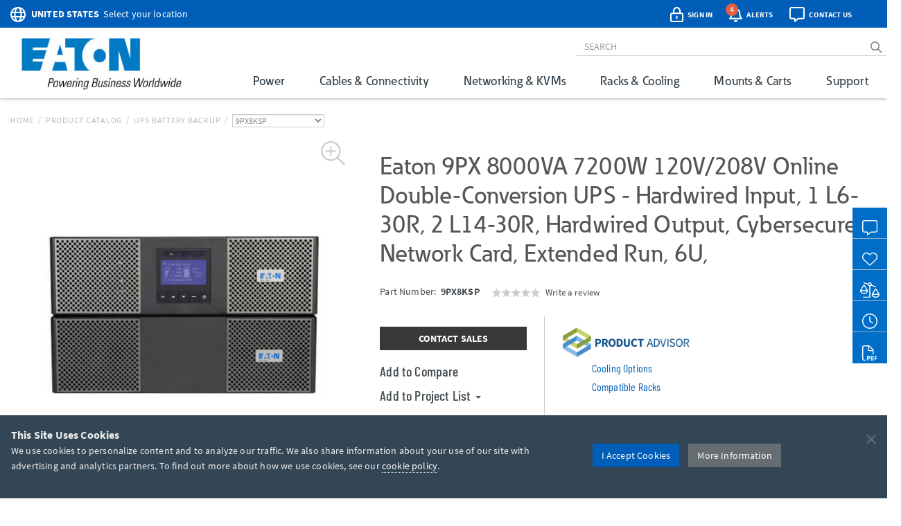

--- FILE ---
content_type: text/html; charset=utf-8
request_url: https://tripplite.eaton.com/eaton-9px-double-conversion-ups-7200w-120v-208v-6u~9PX8KSP
body_size: 66874
content:
<!DOCTYPE html>
<html lang="en">
<head>

	


<meta charset="utf-8">
<meta name="viewport" content="width=device-width, initial-scale=1, shrink-to-fit=no">

<link rel="prefetch" as="font" href="/assets/fonts/EatonReg.otf" type="font/otf" crossorigin="anonymous"/>
<link rel="prefetch" as="font" href="/assets/fonts/EatonMed.otf" type="font/otf" crossorigin="anonymous"/>
<link rel="prefetch" as="font" href="/assets/fonts/EatonBol.otf" type="font/otf" crossorigin="anonymous"/>

<style>
	@font-face {
		font-family: 'Source Sans Pro';
		src: url('/assets/fonts/SourceSansPro-Regular.ttf');
		font-display: fallback;
	}
	@font-face {
		font-family: 'Source Sans Pro';
		font-weight: 700;
		src: url('/assets/fonts/SourceSansPro-Bold.ttf');
		font-display: fallback;
	}
	@font-face {
		font-family: 'Barlow Condensed';
		src: url('/assets/fonts/BarlowCondensed-Regular.ttf');
		font-display: fallback;
	}
	@font-face {
		font-family: 'Barlow Condensed';
		font-weight: 500;
		src: url('/assets/fonts/BarlowCondensed-Medium.ttf');
		font-display: fallback;
	}
	@font-face{
		font-family: 'Eaton';
		src: url('/assets/fonts/EatonReg.otf');
		font-display: fallback;
	}
	@font-face{
		font-family: 'Eaton Medium';
		src: url('/assets/fonts/EatonMed.otf');
		font-display: fallback;
	}
	@font-face{
		font-family: 'Eaton Bold';
		font-weight: 700;
		src: url('/assets/fonts/EatonBol.otf');
		font-display: fallback;
	}
</style>

<!-- base layout critical path CSS // tripplite.criticalPath.css -->
<style>#header-fluid{background-color:#fff;-webkit-box-shadow:0 1px 4px 0 rgba(0,0,0,0.3);-moz-box-shadow:0 1px 4px 0 rgba(0,0,0,0.3);box-shadow:0 1px 4px 0 rgba(0,0,0,0.3)}#header-fluid a#trippLiteLogoHead{display:block}#header.navbar{border-bottom:0}#header #header-input{width:100%}#header .navbar-brand{padding:10px 15px 5px 0}#header-logo{width:300px}.affix #header #header-logo{display:block;width:140px}#header-content,#header-search,#header-addons,#header-product-lines{display:inline-block}#header-content{display:inline}#header-search-and-addons{text-align:right}#header-search{width:640px}#header-search .form-group{margin-bottom:0}#header-searchbar{padding:3px 12px;font-size:14px;background-color:transparent;border-top:0;border-right:0;border-left:0;-webkit-box-shadow:none;box-shadow:none}#header-searchbar-btn{border:0;background-color:transparent;color:#787c7f;font-weight:900}#header-searchbar-btn:hover{color:#005eb8}#header-searchbar-btn:focus{outline:0}#header-searchbar-btn:active{color:#005eb8;-webkit-box-shadow:none;box-shadow:none}#eyebrow{background-color:#005eb8;color:#fff;height:40px;margin:0 -15px;padding:2px 0}#eyebrow p{margin-bottom:0;font-size:0.85rem}#eyebrow a{color:#fff}#eyebrow #nav-mobile a{color:#005eb8}#crumbs ul,#crumbs,#crumbs li{list-style-type:none;padding:0;margin:8px 0 0 0}#crumbs li{float:left;color:#bbb;text-transform:uppercase;font-size:12px;letter-spacing:.75px}#crumbs li a{display:block;padding:0;text-decoration:none}#crumbs li a:link,#crumbs li a:visited{color:#bbb}#crumbs li a:hover,#crumbs li a:focus{color:#005eb8;text-decoration:underline}#crumbs li.divider{padding-left:.5em;padding-right:.5em;color:#bbb}#crumbs li.dd{padding:0}#crumbs select{font-size:12px;color:#888;padding:0 !important;height:auto;width:auto;line-height:normal}#eaton-country-select{margin-top:3px}</style>

			<style>#large-model-image{margin-bottom:15px;padding:15px}#large-model-image.active:hover{cursor:pointer}#see-all-images{bottom:0;font-size:16px;font-weight:700;left:0;position:absolute}#hidden-thumbnail-carousel{display:none}#model-thumbnail-carousel{display:block;text-align:center}#model-thumbnail-carousel a:hover,#model-thumbnail-carousel a:active,#model-thumbnail-carousel a:focus{text-decoration:none}#model-thumbnail-carousel a img{background-color:#fff;border:1px solid #ccc;margin:0 4px 10px 4px;padding:4px}#model-thumbnail-carousel a img.active,#model-thumbnail-carousel a img:hover{border-color:#005eb8}#model-thumbnail-carousel a:nth-child(n+7){display:none}#carousel-more-button{display:inline-block !important;padding:0 10px;vertical-align:3px}#atf-quick-links{columns:2;column-gap:1rem;margin:30px 0;padding:0 60px}.atf-quick-link{height:38px;margin-bottom:12px;overflow:hidden;-webkit-column-break-inside:avoid;break-inside:avoid;page-break-inside:avoid}.atf-quick-link a{color:#656d73;text-decoration:none}.atf-quick-link i{width:58px}.atf-quick-link svg{font-size:2rem;width:58px}.atf-quick-link span{vertical-align:5px}.atf-quick-link a:hover{color:#005eb8}.atf-quick-link a:hover span{text-shadow:0 0 1px #005eb8}#model-number{margin-top:6px;min-height:64px}#model-number h2{display:inline;font-family:'Source Sans Pro','Arial',sans-serif;font-size:0.9rem;margin-top:5px;white-space:nowrap}#model-number .label.label-new{margin-left:6px;}.label.label-new, .label.label-taa{font-weight:bold;margin-left:4px;vertical-align: middle;}.cta-container{display:flex;margin-bottom:35px}.cta-col{ flex:1;flex-grow:0;flex-shrink:0;flex-basis:33%; text-align:center}#call-to-action{padding-right:25px;text-align:left}#call-to-action a{color:#656d73;text-decoration:none}#call-to-action .btn-orange{background-color:#e75f41;border-color:#e75f41;color:#fff !important}#call-to-action .btn-orange:hover,#call-to-action .btn-orange:active,#call-to-action .btn-orange:focus{background-color:#fff !important;border-color:#e75f41;color:#e75f41 !important}#call-to-action small{font-size:82%;color:#899dab}#call-to-action h2{margin-top:0;font-family:'Source Sans Pro','Arial',sans-serif;font-size:0.9rem;font-weight:700 !important}#call-to-action h5{margin-bottom:0;font-size:1rem;font-weight:500 !important;color:#757b85 !important}#call-to-action .label{padding-top:2px;font-size:50%}#call-to-action .alert{margin-bottom:10px}#cta-avg-price{padding-bottom:20px}#cta-avg-price .h4{font-family:'Barlow Condensed','Arial Narrow',sans-serif}#cta-rating-reviews{margin-left:15px;vertical-align:-5px}a#addToCompare,#favorites-btn-group .dropdown-toggle{color:#454b4f;font-family:'Barlow Condensed','Arial Narrow',sans-serif;font-size:20px;font-weight:500}a#addToCompare:hover,#favorites-btn-group .dropdown-toggle:hover{cursor:pointer}#favorites-btn-group .btn{border:1px solid #656d73;background-color:#fff;color:#656d73}#favorites-btn-group:hover .btn,#favorites-btn-group.open .btn{background-color:#656d73;color:#fff}#favorites-btn-group >.btn+.btn{margin-left:0}#favorites-btn-group .dropdown-menu{margin-top:-2px;border-color:#787c7f}#favorites-btn-group .dropdown-menu .divider{background-color:#787c7f}#favorites-btn-group .dropdown-menu >li >a{margin-top:3px;padding:0 10px 3px 10px}#favorites-btn-group .dropdown-menu >li >a:hover{background-color:initial;text-decoration:underline}#favorites-btn-group .dropdown-menu >li >a.makeInline{padding:0;color:#005eb8}#favorites-btn-group .dropdown-menu >li.withCopy{padding:0px 5px 5px 10px}#above-the-fold-content{margin-top:-5px}#click-to-zoom{position:absolute;top:0;right:20px;cursor:pointer;font-size:1.1rem;color:#ccc !important;z-index:14}#click-to-zoom-xs{position:absolute;right:15px;cursor:pointer;font-size:1.1rem;color:#ccc !important;z-index:14}</style>

<link href="/bundles/common_css?v=dIIBWkZLPiAxq2RmkGWH-Y2J-CNXcC5aUxbFyhT6JC01" rel="stylesheet"/>


<title>Eaton 9PX Double-Conversion UPS, 7200W, 120V-208V, 6U | Eaton</title> <meta property="og:title" content="Eaton 9PX Double-Conversion UPS, 7200W, 120V-208V, 6U | Eaton">
<meta name="description" content="8kVA 6U double-conversion UPS provides 120V/208V pure sine wave power output and complete battery backup for mission-critical IT installations."> <meta property="og:description" content="8kVA 6U double-conversion UPS provides 120V/208V pure sine wave power output and complete battery backup for mission-critical IT installations.">
<link rel="canonical" href="https://tripplite.eaton.com/eaton-9px-double-conversion-ups-7200w-120v-208v-6u~9PX8KSP" /> <meta property="og:url" content="https://tripplite.eaton.com/eaton-9px-double-conversion-ups-7200w-120v-208v-6u~9PX8KSP" />

<meta name="publisher" content="Eaton (tripplite.eaton.com)">
<meta property="og:site_name" content="Eaton Website">
<meta property="og:type" content="website">

	<meta property="og:image" content="https://assets.tripplite.com/large-image/9px8ksp-front-l.jpg">
<meta name="referrer" content="origin">




							<script type="application/ld+json">
							{
								"@context": "http://schema.org/",
								"@type": "BreadcrumbList",
								"itemListElement": [
									{
										"@type": "ListItem",
										"position": "1",
										"item": {
											"@id": "https://tripplite.eaton.com/",
											"name": "tripplite.eaton.com"
										}
									},
									{
										"@type": "ListItem",
										"position": "2",
										"item": {
											"@id": "https://tripplite.eaton.com/products/catalog",
											"name": "Products Catalog"
										}
									},
									{
										"@type": "ListItem",
										"position": "3",
										"item": {
											"@id": "https://tripplite.eaton.com/products/ups-battery-backup~11",
											"name": "UPS Battery Backup"
										}
									},
									{
										"@type": "ListItem",
										"position": "4",
										"item": {
											"@id": "https://tripplite.eaton.com/eaton-9px-double-conversion-ups-7200w-120v-208v-6u~9PX8KSP",
											"name": "9PX8KSP"
										}
									}
								]
							}
							</script>
							<script id="productschema" type="application/ld+json">
							{
								"@context": "https://schema.org/",
								"@type": "Product",
								"name": "9PX8KSP",
								"image": "//assets.tripplite.com/large-image/9px8ksp-front-l.jpg",
								"description": "Eaton 9PX 8000VA 7200W 120V/208V Online Double-Conversion UPS - Hardwired Input, 1 L6-30R, 2 L14-30R, Hardwired Output, Cybersecure Network Card, Extended Run, 6U,",
								"sku": "743172040343",
								"mpn": "9PX8KSP",
								"brand" : {
									"@type" : "Brand",
									"name" : "Eaton",
									"logo" : "//assets.tripplite.com/core-site-images/eaton-logo.jpg"
								},
								"aggregateRating": {
									"@type": "AggregateRating",
									"ratingValue": "0",
									"ratingCount": "0",
									"bestRating": "5"
								}
							}
							</script>
							<script>
								window.dataLayer = window.dataLayer || [];
								window.dataLayer.push({
									"productLine": "Power Solutions",
									"productGroup": "UPS Battery Backup",
									"productSubgroup": "Critical Business Systems",
									"@context": "http://schema.org/",
									"@type": "Product",
									"modelNumber": "9PX8KSP",
									"modelBrand": "EATON"
								});
							</script>

	<script>
		window.dataLayer = window.dataLayer || [];
		window.dataLayer.push({
			"userCountry": "US",
			"eu":          0,
			"pageType":    "Products",
			"pageSubtype": "ProductDetail",
			"language":    "EN"
		});
	</script>
	<script>(function(w,d,s,l,i){w[l]=w[l]||[];w[l].push({'gtm.start':
	new Date().getTime(),event:'gtm.js'});var f=d.getElementsByTagName(s)[0],
	j=d.createElement(s),dl=l!='dataLayer'?'&l='+l:'';j.async=true;j.src=
	'https://www.googletagmanager.com/gtm.js?id='+i+dl;f.parentNode.insertBefore(j,f);
	})(window,document,'script','dataLayer','GTM-NKGDQ23');</script>



<link rel="shortcut icon" type="image/x-icon" href="/favicon.ico">


<link rel="dns-prefetch" href="https://d.la1-c2-ia2.salesforceliveagent.com/">
<link rel="dns-prefetch" href="https://c.la1-c2-ia2.salesforceliveagent.com/">
<link rel="dns-prefetch" href="https://js.klevu.com/">
	

<style id="antiClickjack">
    body { display:none !important; }
</style>

<script type="text/javascript">
    if (self === top) {
        var antiClickjack = document.getElementById("antiClickjack");
        antiClickjack.parentNode.removeChild(antiClickjack);
    } else {
        top.location = self.location;
    }
</script>
	
	<link href="/bundles/productDetail_css?v=yVFbAeIoq_cn832Zy3d0hd0JuxHGGLGzu5-0d1zP34E1" rel="stylesheet"/>



	<link type="text/css" rel="stylesheet" href="/assets/css/lightgallery.css" />
	<link type="text/css" rel="stylesheet" href="/assets/css/lg-zoom.css" />
	<link type="text/css" rel="stylesheet" href="/assets/css/lg-thumbnail.css" />

	
	<style>
		.lg-video-cont {
			transform: none !important;
			will-change: unset !important;
		}
		.lg-outer video {
			height: 720px;
			left: 10%;
			position: absolute;
			top: 10%;
			width: 1170px;
		}

		/* XS */
		@media screen and (max-width: 737.98px){
			.lg-outer video {
				height: 335px;
				left: 6%;
				top: 5%;
				width: 480px;
			}
		}

		/* SM */
		@media screen and (min-width: 738px) and (max-width: 959.98px){
			.lg-outer video {
				height: 480px;
				left: 11%;
				top: 5%;
				width: 512px;
			}
		}

		/* MD */
		@media screen and (min-width: 960px) and (max-width: 1279.98px){
			.lg-outer video {
				height: 600px;
				left: 12%;
				top: 12%;
				width: 800px;
			}
		}
	</style>


		<style>
			.pr-review-snapshot-block-container, .pr-review-snapshot-msq-container { display: flex !important; }
		</style>

		<style>
			#prefooter { display: none !important; }
		</style>

</head>
<body>
	

    <noscript><iframe src="https://www.googletagmanager.com/ns.html?id=GTM-NKGDQ23"
    height="0" width="0" style="display:none;visibility:hidden"></iframe></noscript>

    

<div id="printHeader" class="row"><div id="printHeaderLeft" class="col-md-6"><br /><img class="text-left" id="tlLogo" src="https://assets.tripplite.com/core-site-images/eaton-logo.jpg" alt="tripplite.eaton.com" width="151" height="49" /></div><div id="printHeaderRight" class="col-md-6 text-right"><address>Eaton<br />10000 Woodward Avenue<br />Woodridge, Illinois 60517<br /><span class="m-Right5" title="telephone"><i class="fal fa-phone"></i></span> <strong>+1 773-869-1776</strong><br /><span class="m-Right5" title="fax"><i class="fal fa-fax"></i></span> <strong>+1 (773) 869-1329</strong><br /><span class="m-Right5" title="email"><i class="fal fa-envelope"></i></span> <strong>cpdipresaleshelp@eaton.com</strong></address></div></div>

    <div id="header-fluid" class="container-fluid" data-spy="affix" data-offset-top="36">
		


<div id="eyebrow">
	<div class="container">
		<div class="row">
			<div class="col-xs-7 col-sm-6">
				<div id="eaton-country-select">
					<span class="addon-icon"><i class="far fa-globe"></i></span>

							<span class="addon-text-loc"><a id="countrySwitcherEyebrow" class="gtmHeaderLink" href="javascript:void(0);" data-toggle="popover"><strong class="ucase">United States</strong><span class="hidden-xs">&nbsp;&nbsp;Select your location</span></a></span>

					<div id="countryMenuEyebrow" style="display:none;">
						<select id="countryListEyebrow" class="form-control" onchange="utilities.switchCountry('Eyebrow');">
									<option value="AF">Afghanistan</option>
									<option value="AL">Albania</option>
									<option value="DZ">Algeria</option>
									<option value="AS">American Samoa</option>
									<option value="AO">Angola</option>
									<option value="AG">Antigua &amp; Barbuda</option>
									<option value="AR">Argentina</option>
									<option value="AM">Armenia/Հայաստան</option>
									<option value="AW">Aruba</option>
									<option value="AU">Australia</option>
									<option value="AT">Austria</option>
									<option value="AZ">Azerbaijan/Azərbaycan</option>
									<option value="BS">Bahamas</option>
									<option value="BH">Bahrain</option>
									<option value="BD">Bangladesh</option>
									<option value="BB">Barbados</option>
									<option value="BY">Belarus/Беларусь</option>
									<option value="BE">Belgium</option>
									<option value="BZ">Belize</option>
									<option value="BJ">Benin</option>
									<option value="BM">Bermuda</option>
									<option value="BO">Bolivia</option>
									<option value="BA">Bosnia &amp; Herzegovina</option>
									<option value="BW">Botswana</option>
									<option value="BR">Brazil</option>
									<option value="BG">Bulgaria</option>
									<option value="BF">Burkina Faso</option>
									<option value="KH">Cambodia</option>
									<option value="CM">Cameroon</option>
									<option value="CA">Canada</option>
									<option value="KY">Cayman Islands</option>
									<option value="CF">Central African Republic</option>
									<option value="TD">Chad</option>
									<option value="CL">Chile</option>
									<option value="CN">China</option>
									<option value="CO">Colombia</option>
									<option value="KM">Comoros</option>
									<option value="CG">Congo, Republic of</option>
									<option value="CK">Cook Islands</option>
									<option value="CR">Costa Rica</option>
									<option value="CI">Cote d&#39;Ivoire</option>
									<option value="HR">Croatia</option>
									<option value="CW">Cura&#231;ao</option>
									<option value="CY">Cyprus</option>
									<option value="CZ">Czech Republic</option>
									<option value="DK">Denmark</option>
									<option value="DJ">Djibouti</option>
									<option value="DM">Dominica</option>
									<option value="DO">Dominican Republic</option>
									<option value="TL">East Timor</option>
									<option value="EC">Ecuador</option>
									<option value="EG">Egypt</option>
									<option value="SV">El Salvador</option>
									<option value="EE">Estonia</option>
									<option value="ET">Ethiopia</option>
									<option value="FJ">Fiji</option>
									<option value="FI">Finland</option>
									<option value="FR">France</option>
									<option value="GF">French Guyana</option>
									<option value="PF">French Polynesia</option>
									<option value="GA">Gabon</option>
									<option value="GE">Georgia</option>
									<option value="DE">Germany</option>
									<option value="GH">Ghana</option>
									<option value="GR">Greece</option>
									<option value="GL">Greenland</option>
									<option value="GD">Grenada</option>
									<option value="GU">Guam</option>
									<option value="GT">Guatemala</option>
									<option value="GG">Guernsey</option>
									<option value="GN">Guinea</option>
									<option value="GY">Guyana</option>
									<option value="HT">Haiti</option>
									<option value="HN">Honduras</option>
									<option value="HU">Hungary</option>
									<option value="IS">Iceland</option>
									<option value="IN">India</option>
									<option value="ID">Indonesia</option>
									<option value="IQ">Iraq</option>
									<option value="IE">Ireland</option>
									<option value="IM">Isle of Man</option>
									<option value="IL">Israel</option>
									<option value="IT">Italy</option>
									<option value="JM">Jamaica</option>
									<option value="JP">Japan</option>
									<option value="JE">Jersey</option>
									<option value="JO">Jordan</option>
									<option value="KZ">Kazakhstan/Казахстан</option>
									<option value="KE">Kenya</option>
									<option value="KI">Kiribati</option>
									<option value="XK">Kosovo</option>
									<option value="KW">Kuwait</option>
									<option value="KG">Kyrgyzstan/Кыргызстан</option>
									<option value="LV">Latvia</option>
									<option value="LB">Lebanon</option>
									<option value="LS">Lesotho</option>
									<option value="LY">Libya</option>
									<option value="LI">Liechtenstein</option>
									<option value="LT">Lithuania</option>
									<option value="LU">Luxembourg</option>
									<option value="MK">Macedonia/Македонија</option>
									<option value="MG">Madagascar</option>
									<option value="MW">Malawi</option>
									<option value="MY">Malaysia</option>
									<option value="MV">Maldives</option>
									<option value="ML">Mali</option>
									<option value="MT">Malta</option>
									<option value="MU">Mauritius</option>
									<option value="MX">M&#233;xico</option>
									<option value="MD">Moldova</option>
									<option value="MC">Monaco</option>
									<option value="MN">Mongolia</option>
									<option value="ME">Montenegro</option>
									<option value="MA">Morocco</option>
									<option value="MZ">Mozambique</option>
									<option value="MM">Myanmar</option>
									<option value="NA">Namibia</option>
									<option value="NP">Nepal</option>
									<option value="NL">Netherlands</option>
									<option value="AN">Netherlands Antilles</option>
									<option value="NC">New Caledonia</option>
									<option value="NZ">New Zealand</option>
									<option value="NI">Nicaragua</option>
									<option value="NE">Niger</option>
									<option value="NG">Nigeria</option>
									<option value="NU">Niue</option>
									<option value="NO">Norway</option>
									<option value="OM">Oman</option>
									<option value="PK">Pakistan</option>
									<option value="PS">Palestinian Territory</option>
									<option value="PA">Panam&#225;</option>
									<option value="PG">Papua New Guinea</option>
									<option value="PY">Paraguay</option>
									<option value="PE">Per&#250;</option>
									<option value="PH">Philippines</option>
									<option value="PL">Poland</option>
									<option value="PT">Portugal</option>
									<option value="PR">Puerto Rico</option>
									<option value="QA">Qatar</option>
									<option value="RO">Romania</option>
									<option value="RU">Russia/Россия</option>
									<option value="RW">Rwanda</option>
									<option value="SH">Saint Helena</option>
									<option value="KN">Saint Kitts and Nevis</option>
									<option value="VC">Saint Vincent and the Grenadines</option>
									<option value="WS">Samoa</option>
									<option value="SA">Saudi Arabia</option>
									<option value="SN">Senegal</option>
									<option value="RS">Serbia</option>
									<option value="SG">Singapore</option>
									<option value="SK">Slovakia</option>
									<option value="SI">Slovenia</option>
									<option value="SB">Solomon Islands</option>
									<option value="SO">Somalia</option>
									<option value="ZA">South Africa</option>
									<option value="KR">South Korea</option>
									<option value="ES">Spain/Espa&#241;a</option>
									<option value="LK">Sri Lanka</option>
									<option value="SR">Suriname</option>
									<option value="SE">Sweden</option>
									<option value="CH">Switzerland</option>
									<option value="TW">Taiwan</option>
									<option value="TJ">Tajikistan/Тоҷикистон</option>
									<option value="TZ">Tanzania</option>
									<option value="TH">Thailand</option>
									<option value="TG">Togo</option>
									<option value="TO">Tonga</option>
									<option value="TT">Trinidad &amp; Tobago</option>
									<option value="TN">Tunisia</option>
									<option value="TR">Turkey</option>
									<option value="TM">T&#252;rkmenistan</option>
									<option value="VI">U.S. Virgin Islands</option>
									<option value="UG">Uganda</option>
									<option value="UA">Ukraine/Україна</option>
									<option value="AE">United Arab Emirates</option>
									<option value="GB">United Kingdom</option>
									<option selected="selected" value="US">United States</option>
									<option value="UY">Uruguay</option>
									<option value="UZ">Uzbekistan/Ўзбекистон</option>
									<option value="VU">Vanuatu</option>
									<option value="VE">Venezuela</option>
									<option value="VN">Vietnam</option>
									<option value="YE">Yemen</option>
									<option value="ZM">Zambia</option>
									<option value="ZW">Zimbabwe</option>
						</select>
					</div>
				</div>
			</div>
			<div class="col-xs-5 col-sm-6 text-right">
				<div id="header-addons">
					<div id="addon-account" class="addon">
						<a id="header-account" class="modal-account-link gtmNav" title="account" data-destination="account" data-toggle="modal" data-target="#popMyAccount" data-account-href="">
								<span class="addon-icon"><i class="far fa-lock-alt"></i></span>
							<span id="header-account-text" class="addon-text"></span>
							<input type="hidden" id="text-sign-in" value="Sign In" />
							<input type="hidden" id="text-account" value="Account" />
						</a>
					</div>
					<div id="addon-alerts" class="addon dropdown">
						<span id="header-alert" class="clickMe" data-toggle="dropdown">
							<span class="addon-icon"><i class="far fa-bell"></i></span>
							<span id="alerts-counter" class="fa-layers-counter"></span>
							<span class="addon-text">Alerts</span>
							<input type="hidden" id="alert1typeName" value="New Product Announcement" />
							<input type="hidden" id="alert2typeName" value="Sales Resource" />
							<input type="hidden" id="alert3typeName" value="New Products" />
							<input type="hidden" id="alert4typeName" value="Software Download" />
							<input type="hidden" id="alert5typeName" value="New Product Brochures" />
							<input type="hidden" id="alert6typeName" value="New Press Releases" />
							<input type="hidden" id="noNewAlerts" value="No new Alerts" />
						</span>
						<ul class="dropdown-menu dropdown-menu-right">
							<div id="alerts-box"></div>
							<div class="m-Bottom0 well well-sm text-center">
								<div id="clear-all-alerts" class="btn btn-grey btn-sm invert">Clear All</div>
							</div>
						</ul>
					</div>
					<div id="addon-chat" class="addon">
						<span id="header-chat" class="clickMe gtmNav" data-destination="">
							<span class="addon-icon"><i class="far fa-comment-alt"></i></span>
							<span class="addon-text">Contact Us</span>
						</span>
					</div>
					<div id="addon-search" class="addon hidden-sm hidden-md">
						<span id="trigger-search-mobile" class="clickMe">
							<span class="addon-icon">
								<span id="mobile-search-icon"><i class="far fa-search"></i></span>
								<span id="mobile-close-search-icon" style="padding: 0 5px 0 4px;"><i class="far fa-times"></i></span>
							</span>
						</span>
					</div>
					<div id="addon-nav" class="addon cd-dropdown-wrapper">
						<a id="trigger-nav-mobile" class="hidden-md hidden-lg cd-dropdown-trigger clickMe gtmNav" title="menu" data-target="#nav-mobile" data-destination="products">
							<span class="hamburger-menu"><i class="fas fa-bars"></i></span>
						</a>
						<nav id="nav-mobile" class="cd-dropdown">
							<h2>MENU</h2>
							<a class="cd-close" data-target="#nav-mobile">Close</a>
							<ul class="cd-dropdown-content">
								<li class="main-level has-children hidden-lg">
									<a class="gtmNav" data-destination="products">PRODUCTS</a>
									<ul class="cd-secondary-dropdown is-hidden">
										<li class="go-back"><a class="clickMe">PRODUCTS</a></li>
										<li class="has-children">
											<a class="primary-group gtmNavPL" data-destination="power">Power</a>
											<ul id="default-ul" class="cd-secondary-dropdown is-hidden">
												<span class="h2">Power</span>
												<li class="go-back"><a class="clickMe">POWER</a></li>
												<li class="has-children">



	<a class="h3 top-level">UPS Systems</a>
	<ul class="is-hidden">
		<li class="go-back"><a class="clickMe">UPS Systems</a></li>
		<li class="sgGroup">
			<a class="h4 sgHead hidden-xs hidden-sm gtmNavPG" href="/products/ups-battery-backup~11" data-destination="UPS Battery Backup">Single Phase UPS</a>
			<span class="h4 sgHead hidden-md hidden-lg">Single Phase UPS</span>
			<ol class="sg">
				<li><a class="gtmNavPG" href="/pages/tripp-lite-single-phase-ups-systems-overview" data-destination="Eaton single phase ups systems overview">Overview</a></li>

					<li><a class="gtmNavPSG" href="/products/ups-battery-backup-home-office-desktop~11-54" data-destination="Home/Office">Home Office</a></li>

				<li><a class="gtmNavPSG" href="/products/ups-battery-backup-network-server~11-1417" data-destination="Network and Server">Network and Server</a></li>
				<li><a class="gtmNavPSG" href="/products/ups-battery-backup-critical-systems~11-56" data-destination="Critical Business Systems">Critical Business Systems</a></li>
				<li><a class="gtmNavPSG" href="/products/ups-battery-backup-cloud-connected~11-1528" data-destination="Cloud-Connected">Cloud Connected</a></li>
				<li><a class="gtmNavPSG" href="/products/ups-battery-backup-industrial~11-1472" data-destination="Industrial">Industrial</a></li>
				<li><a class="gtmNavPSG" href="/products/ups-battery-backup-retail-hospital-gaming-extreme-temp~11-1512" data-destination="Special Applications">Special Applications</a></li>
			</ol>
		</li>
		<li><a class="h3 standalone gtmNavPG" href="/products/ups-battery-packs~16" data-destination="UPS Battery Packs">Battery Packs</a></li>
		<li><a class="h3 standalone gtmNavTool" href="/products/ups-replacement-batteries~17?tab=2" data-destination="UPS Replacement Batteries">Replacement Batteries</a></li>
		<li><a class="h3 standalone gtmNavPSG" href="/products/accessories-ups-system-accessories~372-1430" data-destination="UPS">UPS Accessories</a></li>
	</ul>
	<a class="h3 top-level gtmNavPG" href="/products/power-cords~5" data-destination="Power Cords and Adapters">Power Cords &amp; Adapters<span class="angle-right"><i class="fal fa-angle-right"></i></span></a>
	<ul class="is-hidden">
		<li class="go-back"><a class="clickMe">Power Cords &amp; Adapters</a></li>
		<li class="sgGroup">
			<ol class="sg">
				<li><a class="gtmNavPSG" href="/products/power-cords-standard~5-32" data-destination="Power Cords">Power Cords</a></li>
				<li><a class="gtmNavPSG" href="/products/power-cords-extension~5-31?46032=PDU" data-destination="PDU and Extension Cords">PDU Power Cords</a></li>
				<li><a class="gtmNavPSG" href="/products/power-cords-extension~5-31?1080=5-15P" data-destination="PDU and Extension Cords">Extension Cords</a></li>
				<li><a class="gtmNavPSG" href="/products/power-cords-adapter~5-30" data-destination="Adapter Cords">Power Adapters</a></li>
				<li><a class="gtmNavPSG" href="/products/power-cords-hospital-medical~5-34" data-destination="Hospital-Grade">Hospital-Grade Cords</a></li>
				<li><a class="gtmNavPSG" href="/products/power-cords-splitters~5-33" data-destination="Splitters">Splitters</a></li>
			</ol>
		</li>
	</ul>

												</li>
												<li class="has-children">



	<a class="h3 top-level gtmNavPG" href="/products/power-distribution-units-pdus~15" data-destination="Power Distribution Units (PDUs)">
					Power Distribution (PDU<span>s</span>)
				<span class="angle-right"><i class="fal fa-angle-right"></i></span></a>
	<ul class="is-hidden">
		<li class="go-back"><a class="clickMe">
					Power Distribution (PDU<span>s</span>)
				</a></li>
		<li class="sgGroup">
			<a class="h4 sgHead hidden-xs hidden-sm gtmNavPG" href="/products/power-distribution-units-pdus~15?1697=Single-Phase" data-destination="Power Distribution Units (PDUs)">Single Phase PDU</a>
			<span class="h4 sgHead hidden-md hidden-lg">Single Phase PDU</span>
			<ol class="sg">
				<li><a class="gtmNavPG" href="/pages/power-distribution-units-overview?tab=1" data-destination="power distribution units overview">Overview</a></li>
				<li><a class="gtmNavPSG" href="/products/power-distribution-units-pdus-basic~15-67?1697=Single-Phase" data-destination="Basic">Basic</a></li>
				<li><a class="gtmNavPSG" href="/products/power-distribution-units-pdus-metered~15-68?1697=Single-Phase" data-destination="Local Metered">Local Metered</a></li>
				<li><a class="gtmNavPSG" href="/products/power-distribution-units-pdus-monitored~15-69?1697=Single-Phase" data-destination="Monitored">Monitored</a></li>
				<li><a class="gtmNavPSG" href="/products/power-distribution-units-pdus-switched~15-70?1697=Single-Phase" data-destination="Switched">Switched</a></li>
				<li><a class="gtmNavPSG" href="/products/power-distribution-units-pdus-managed~15-1464" data-destination="Managed">Managed</a></li>
				<li><a class="gtmNavPSG" href="/products/power-distribution-units-pdus-hot-swap~15-71?1697=Single-Phase" data-destination="Hot-Swap">Hot-Swap</a></li>
				<li><a class="gtmNavPSG" href="/products/power-distribution-units-pdus-auto-transfer-switch~15-72?1697=Single-Phase" data-destination="Auto-Transfer Switch">Auto Transfer Switch</a></li>
				<li class="hidden-md hidden-lg"><a class="gtmNavPG" href="/products/power-distribution-units-pdus~15?1697=Single-Phase" data-destination="Power Distribution Units (PDUs)">Show All</a></li>
			</ol>
		</li>
		<li class="sgGroup">
			<a class="h4 sgHead hidden-xs hidden-sm gtmNavPG" href="/products/power-distribution-units-pdus~15?1697=3-Phase" data-destination="Power Distribution Units (PDUs)">3-Phase PDU</a>
			<span class="h4 sgHead hidden-md hidden-lg">3-Phase PDU</span>
			<ol class="sg">
				<li><a class="gtmNavPG" href="/pages/power-distribution-units-overview?tab=4" data-destination="power distribution units overview">Overview</a></li>
				<li><a class="gtmNavPSG" href="/products/power-distribution-units-pdus-metered~15-68?1697=3-Phase" data-destination="Local Metered">Local Metered</a></li>
				<li><a class="gtmNavPSG" href="/products/power-distribution-units-pdus-monitored~15-69?1697=3-Phase" data-destination="Monitored">Monitored</a></li>
				<li><a class="gtmNavPSG" href="/products/power-distribution-units-pdus-switched~15-70?1697=3-Phase" data-destination="Switched">Switched</a></li>
				<li><a class="gtmNavPSG" href="/products/power-distribution-units-pdus-auto-transfer-switch~15-72?1697=3-Phase" data-destination="Auto-Transfer Switch">Auto Transfer Switch</a></li>
				<li class="hidden-md hidden-lg"><a class="gtmNavPG" href="/products/power-distribution-units-pdus~15?1697=3-Phase" data-destination="Power Distribution Units (PDUs)">Show All</a></li>
			</ol>
		</li>
		<li><a class="h3 standalone gtmNavPSG" href="/products/accessories-pdu-accessories~372-1437" data-destination="PDUs">PDU Accessories</a></li>
	</ul>

												</li>
												<li class="has-children">



	<a class="h3 top-level">Charging Solutions</a>
	<ul class="is-hidden">
		<li class="go-back"><a class="clickMe">Charging Solutions</a></li>

		<a class="h3 standalone gtmNavPG" href="/products/charging-stations-charging-carts~268" data-destination="Charging Stations &amp; Carts">Charging Stations &amp; Carts</a>

		<li class="sgGroup">
			<a class="h4 sgHead hidden-xs hidden-sm gtmNavPG" href="/products/usb-chargers~269" data-destination="USB &amp; Wireless Chargers">USB Chargers</a>
			<span class="h4 sgHead hidden-md hidden-lg">USB Chargers</span>
			<ol class="sg">
				<li><a class="gtmNavPSG" href="/products/usb-chargers-wall-chargers-power-adapters~269-971" data-destination="Wall Chargers">Wall Chargers</a></li>
				<li><a class="gtmNavPSG" href="/products/usb-chargers-car-chargers~269-972" data-destination="Car Chargers">Car Chargers</a></li>
				<li><a class="gtmNavPSG" href="/products/usb-chargers-wireless-chargers~269-973" data-destination="Wireless/Magnetic Chargers">Wireless Chargers</a></li>
				<li><a class="gtmNavPSG" href="/products/usb-chargers-multi-device-chargers~269-1248" data-destination="Multi-Device Chargers">Multi-Device Chargers</a></li>
				<li><a class="gtmNavPSG" href="/products/usb-chargers-portable-power-banks~269-974" data-destination="Portable Power Banks">Portable Power Banks</a></li>
				<li><a class="gtmNavPSG" href="/products/usb-chargers-surge-protector-with-charging-port~269-969" data-destination="Charging Surge Protectors">Surge Protectors With Charging</a></li>
				<li><a class="gtmNavPSG" href="/products/usb-chargers-power-strip-with-charging-port~269-970" data-destination="Charging Power Strips">Power Strips With Charging</a></li>
				<li><a class="gtmNavPG" href="/products/lightning-charging-cables~258"      data-destination="Lightning Charging Cables">Lightning Charging Cables</a></li>
				<li><a class="gtmNavPSG" href="/products/usb-cables~264-948,949,950" data-destination="usb charging cables">USB Charging Cables</a></li>
			</ol>
		</li>
	</ul>
	<a class="h3 top-level gtmNavPG" href="/products/power-strips~20" data-destination="Power Strips">Power Strips<span class="angle-right"><i class="fal fa-angle-right"></i></span></a>
	<ul class="is-hidden">
		<li class="go-back"><a class="clickMe">Power Strips</a></li>
		<li class="sgGroup">
			<ol class="sg">
				<li><a class="gtmNavPSG" href="/products/power-strips-home-office~20-89" data-destination="Home/Office">Home Office</a></li>
				<li><a class="gtmNavPSG" href="/products/power-strips-industrial-commercial~20-91" data-destination="Industrial/Commercial">Industrial/Commercial</a></li>
				<li><a class="gtmNavPSG" href="/products/power-strips-hospital-medical~20-90" data-destination="Hospital/Medical">Hospital/Medical</a></li>
				<li><a class="gtmNavPSG" href="/products/power-strips-bench-cabinet~20-88" data-destination="Bench/Cabinet">Bench/Cabinet</a></li>
				<li><a class="gtmNavPSG" href="/products/power-strips-network-server~20-92" data-destination="Network/Server">Network/Server</a></li>
				<li><a class="gtmNavPSG" href="/products/power-strips-safety~20-93" data-destination="Safety">Safety</a></li>
			</ol>
		</li>
	</ul>





	<a class="h3 top-level gtmNavPG" href="/products/power-cords~5" data-destination="Power Cords and Adapters">Power Cords<span class="angle-right"><i class="fal fa-angle-right"></i></span></a>
	<ul class="is-hidden">
		<li class="go-back"><a class="clickMe">Power Cords</a></li>
		<li class="sgGroup">
			<ol class="sg">
				<li><a class="gtmNavPSG" href="/products/power-cords-standard~5-32" data-destination="Power Cords">Desktop PC</a></li>
				<li><a class="gtmNavPSG" href="/products/power-cords-extension~5-31" data-destination="PDU and Extension Cords">PDUs</a></li>
				<li><a class="gtmNavPSG" href="/products/power-cords-adapter~5-30" data-destination="Adapter Cords">Adapter Cords</a></li>
				<li><a class="gtmNavPSG" href="/products/power-cords-hospital-medical~5-34" data-destination="Hospital-Grade">Hospital</a></li>
				<li><a class="gtmNavPSG" href="/products/power-cords-splitters~5-33" data-destination="Splitters">Splitters</a></li>
				<li><a class="gtmNavPSG" href="/products/power-cords~5" data-destination="NOT SET">Internal PC</a></li>
			</ol>
		</li>
	</ul>

												</li>
												<li class="has-children">



	<a class="h3 top-level gtmNavPG" href="/products/surge-protectors~19" data-destination="Surge Protectors">Surge Protectors<span class="angle-right"><i class="fal fa-angle-right"></i></span></a>
	<ul class="is-hidden">
		<li class="go-back"><a class="clickMe">Surge Protectors</a></li>
		<li class="sgGroup">
			<ol class="sg">
				<li><a class="gtmNavPSG" href="/products/surge-protectors-premium-isobar~19-82" data-destination="Premium Isobar">Isobar</a></li>
				<li><a class="gtmNavPSG" href="/products/surge-protectors-standard~19-85" data-destination="Standard">Standard</a></li>
				<li><a class="gtmNavPSG" href="/products/surge-protectors-audio-video~19-78" data-destination="Audio/Video">Audio/Video</a></li>
					<li><a class="gtmNavPSG" href="/products/surge-protectors-hospital-medical~19-80" data-destination="Hospital/Medical">Hospital</a></li>
				<li><a class="gtmNavPSG" href="/products/surge-protectors-mobile~19-83" data-destination="Mobile">Mobile</a></li>
					<li><a class="gtmNavPSG" href="/products/surge-protectors-safety~19-86" data-destination="Safety">Safety</a></li>
					<li class="hidden-md hidden-lg"><a class="gtmNavPSG" href="/products/surge-protectors-energy-saving~19-79" data-destination="Energy-Saving">Energy Saving</a></li>
					<li class="hidden-md hidden-lg"><a class="gtmNavPSG" href="/products/surge-protectors-industrial-commercial~19-81" data-destination="Industrial/Commercial">Industrial</a></li>
				<li class="hidden-md hidden-lg"><a class="gtmNavPSG" href="/products/surge-protectors-rack-mount~19-84" data-destination="Rack Mount">Network</a></li>
				<li><a class="gtmNavPSG" href="/products/surge-protectors-ethernet-network-video~19-87" data-destination="Network/Video">Network/Serial</a></li>
				<li><a class="gtmNavPG" href="/products/surge-protectors~19?1927=USB%20Charging" data-destination="Surge Protectors">With USB Charging</a></li>
			</ol>
		</li>
	</ul>





	<a class="h3 top-level gtmNavPG" href="/products/power-strips~20" data-destination="Power Strips">Power Strips<span class="angle-right"><i class="fal fa-angle-right"></i></span></a>
	<ul class="is-hidden">
		<li class="go-back"><a class="clickMe">Power Strips</a></li>
		<li class="sgGroup">
			<ol class="sg">
				<li><a class="gtmNavPSG" href="/products/power-strips-home-office~20-89" data-destination="Home/Office">Home or Office</a></li>
				<li><a class="gtmNavPSG" href="/products/power-strips-hospital-medical~20-90" data-destination="Hospital/Medical">Hospital</a></li>
				<li><a class="gtmNavPSG" href="/products/power-strips-industrial-commercial~20-91" data-destination="Industrial/Commercial">Industrial</a></li>
				<li><a class="gtmNavPSG" href="/products/power-strips-network-server~20-92" data-destination="Network/Server">Network/Server</a></li>
				<li><a class="gtmNavPSG" href="/products/power-strips-safety~20-93" data-destination="Safety">Safety</a></li>
				<li><a class="gtmNavPSG" href="/products/power-strips-bench-cabinet~20-88" data-destination="Bench/Cabinet">Bench/Under Cabinet</a></li>
				<li><a class="gtmNavPSG" href="/products/power-strips~20" data-destination="NOT SET">Accessories</a></li>
			</ol>
		</li>
	</ul>

												</li>
												<li class="has-children">



	<a class="h3 top-level gtmNavPG" href="/products/power-inverters~18" data-destination="Power Inverters">Power Inverters<span class="angle-right"><i class="fal fa-angle-right"></i></span></a>
	<ul class="is-hidden">
		<li class="go-back"><a class="clickMe">Power Inverters</a></li>
		<li class="sgGroup">
			<ol class="sg">
				<li><a class="gtmNavPSG" href="/products/power-inverters-mobile~18-73" data-destination="Portable Inverters">Mobile</a></li>
				<li><a class="gtmNavPSG" href="/products/power-inverters-compact~18-74" data-destination="Compact">Compact</a></li>
				<li><a class="gtmNavPSG" href="/products/power-inverters-heavy-duty~18-75" data-destination="Heavy-Duty">Heavy-Duty</a></li>
				<li><a class="gtmNavPSG" href="/products/power-inverters-inverter-chargers~18-76" data-destination="Inverter/Chargers">Inverter/Chargers</a></li>
				<li><a class="gtmNavPSG" href="/products/power-inverters-pure-sine-wave~18-77" data-destination="Pure Sine Wave">Pure Sine Wave</a></li>
				<li><a class="gtmNavPSG" href="/products/power-inverters-hospital-cart-power-supply~18-856" data-destination="Hospital Cart Power Supplies">Hospital Cart Power</a></li>
			</ol>
		</li>
		<li><a class="h3 standalone gtmNavPSG" href="/products/accessories-power-inverter-accessories~372-1434" data-destination="Power Inverters">Power Inverter Accessories</a></li>
	</ul>

												</li>
												<li class="see-all">
													<hr />
													<a class="gtmNavTool" href="/products/cross-reference" title="competitor cross-reference" data-destination="competitor cross reference">Competitor Cross Reference</a>
												</li>
												<li class="see-all"><a class="gtmNavTool" href="/products/power-cords~5?tab=1" title="power cord product matrix" data-destination="power cord product matrix">Power Cord Matrix</a></li>
												<li class="see-all"><a class="gtmNavTool" href="/products/battery-finder" title="UPS battery finder" data-destination="battery finder">UPS Battery Finder</a></li>
												<li class="see-all"><a class="gtmNavTool" href="/products/management-solutions-overview" title="poweralert software" data-destination="management solutions overview">PowerAlert Software</a></li>
											</ul>
										</li>
										<li class="has-children">
											<a class="primary-group gtmNavPL" data-destination="cables and connectivity">Cables &amp; Connectivity</a>
											<ul class="cd-secondary-dropdown is-hidden">
												<span class="h2">Cables &amp; Connectivity</span>
												<li class="go-back"><a class="clickMe">CABLES &amp; CONNECTIVITY</a></li>

												<li class="has-children">



	<a class="h3 top-level">Copper Networks</a>
	<ul class="is-hidden">
		<li class="go-back"><a class="clickMe">Copper Networks</a></li>
		<li class="sgGroup">
			<ol class="sg">
				<li><a class="gtmNavPG" href="/products/copper-network-cables~276" data-destination="Copper Network Cables">All Cables</a></li>
				<li><a class="gtmNavPSG" href="/products/copper-network-cables-cat8~276-988" data-destination="Cat8 Cables">Cat8 Cables</a></li>
				<li><a class="gtmNavPSG" href="/products/copper-network-cables-cat6a~276-989" data-destination="Cat6a Cables">Cat6a Cables</a></li>
				<li><a class="gtmNavPSG" href="/products/copper-network-cables-cat6~276-990" data-destination="Cat6 Cables">Cat6 Cables</a></li>
				<li><a class="gtmNavPSG" href="/products/copper-network-cables-cat5e~276-991" data-destination="Cat5e Cables">Cat5e Cables</a></li>
				<li><a class="gtmNavPSG" href="/products/copper-network-cables-m12-industrial-m12-patch-cables~276-1393" data-destination="M12 Cables">M12 Cables</a></li>
				<li><a class="gtmNavPSG" href="/products/copper-network-cables-t1-access-control~276-993" data-destination="T1 and Access Control Cables">T1 Cables</a></li>
				<li><a class="gtmNavPG" href="/products/cisco-console-rollover-cables~348" data-destination="Cisco Console Rollover Cables">Rollover Cables</a></li>
				<li><a class="gtmNavPSG" href="/products/copper-network-cables-bulk~276-1056" data-destination="Bulk Cable">Bulk Cable</a></li>
				<li><a class="gtmNavPSG" href="/products/copper-network-cables-outdoor-cables~276-1332" data-destination="Outdoor Cables">Outdoor Cables</a></li>
				<li><a class="gtmNavPSG" href="/products/network-adapters~336-1268,1269" data-destination="copper network adapters">Network Adapters</a></li>
				<li><a class="gtmNavPSG" href="/products/couplers-copper~296-1025" data-destination="Copper Couplers">Couplers</a></li>
				<li><a class="gtmNavPSG" href="/products/patch-panels-keystone-jacks-copper-panels~9-41" data-destination="Copper Panels">Patch Panels</a></li>
				<li><a class="gtmNavPSG" href="/products/patch-panels-keystone-jacks-keystone-jacks~9-43" data-destination="Keystone Jacks">Keystone Jacks</a></li>
			</ol>
		</li>
		<li><a class="h3 standalone gtmNavPG" href="/products/power-over-ethernet-poe~360" data-destination="Power over Ethernet (PoE)">Power Over Ethernet (PoE)</a></li>
		<li><a class="h3 standalone gtmNavPG" href="/products/faceplates-boxes~280" data-destination="Faceplates &amp; Boxes">Faceplates &amp; Boxes</a></li>
		<li><a class="h3 standalone gtmNavPG" href="/products/tools-testers~6" data-destination="Network Tools &amp; Testers">Tools &amp; Testers</a></li>
	</ul>

												</li>

												<li class="has-children">



	<a class="h3 top-level">Fiber Networks</a>
	<ul class="is-hidden">
		<li class="go-back"><a class="clickMe">Fiber Networks</a></li>
		<li class="sgGroup">
			<ol class="sg">
				<li><a class="gtmNavPG" href="/products/fiber-network-cables~277" data-destination="Fiber Network Cables">All Cables</a></li>
				<li><a class="gtmNavPSG" href="/products/fiber-network-cables-singlemode~277-995" data-destination="Singlemode">Singlemode Cables</a></li>
				<li><a class="gtmNavPSG" href="/products/fiber-network-cables-multimode~277-996" data-destination="Multimode">Multimode Cables</a></li>
				<li><a class="gtmNavPSG" href="/products/fiber-network-cables-mode-conditioning~277-997" data-destination="Mode Conditioning">Mode Conditioning Cables</a></li>
				<li><a class="gtmNavPSG" href="/products/fiber-network-cables-mtp-mpo~277-1044" data-destination="MTP/MPO">MTP/MPO Cables</a></li>
				<li><a class="gtmNavPG" href="/products/fiber-traffic-access-points-taps~368" data-destination="Fiber Network TAPs">Traffic Access Points (TAPs)</a></li>
				<li><a class="gtmNavPSG" href="/products/network-adapters-fiber~336-1270" data-destination="Fiber">Network Adapters</a></li>
				<li><a class="gtmNavPSG" href="/products/couplers-fiber~296-1024" data-destination="Fiber Couplers">Couplers</a></li>
				<li><a class="gtmNavPSG" href="/products/fiber-networks-fiber-panels~380-1500" data-destination="Fiber Panels">Patch Panels</a></li>
				<li><a class="gtmNavPG" href="/products/robotic-fiber-panel-systems~248" data-destination="Robotic Fiber Panel Systems">Robotic Patching System</a></li>
				<li><a class="gtmNavPSG" href="/products/fiber-networks-cassette-solutions~380-1504" data-destination="Cassettes">Breakout Cassettes</a></li>
				<li><a class="gtmNavPSG" href="/products/fiber-networks-copper-fiber-cassette-enclosures-sleeves~380-1505" data-destination="Cassette Enclosures &amp; Sleeves">Cassette Enclosures</a></li>
				<li><a class="gtmNavPG" href="/products/media-converters~344" data-destination="Media Converters">Media Converters</a></li>
			</ol>
		</li>
	</ul>

												</li>

												<li class="has-children">



	<a class="h3 top-level">Transceivers</a>
	<ul class="is-hidden">
		<li class="go-back"><a class="clickMe">Transceivers</a></li>
		<li class="sgGroup">
			<ol class="sg">
				<li><a class="gtmNavPG" href="/products/fiber-copper-transceivers~284" data-destination="Transceiver Modules">Transceiver Modules</a></li>
				<li><a class="gtmNavPG" href="/products/direct-attach-cables-dac~257" data-destination="Direct Attach Cables (DACs)">Direct Attach Cables (DACs)</a></li>
				<li><a class="gtmNavPG" href="/products/active-optical-cables-aoc~256" data-destination="Active Optical Cables (AOCs)">Active Optical Cables (AOCs)</a></li>
			</ol>
		</li>
	</ul>

												</li>

												<li class="has-children">



	<a class="h3 top-level">Audio Video</a>
	<ul class="is-hidden">
		<li class="go-back"><a class="clickMe">Audio Video</a></li>
		<li class="sgGroup">
			<ol class="sg">
				<li><a class="gtmNavPSG" href="/products/audio-video-cables~300" data-destination="Audio Video Cables">Cables</a></li>
				<li><a class="gtmNavPSG" href="/products/video-adapters~306" data-destination="Video Adapters">Adapters</a></li>
				<li><a class="gtmNavPSG" href="/products/adapter-cables~305" data-destination="Audio Video Adapter Cables">Adapter Cables</a></li>
				<li><a class="gtmNavPSG" href="/products/presentation-switchers~328" data-destination="Video Switches">Switches</a></li>
				<li><a class="gtmNavPSG" href="/products/video-splitters-multiviewers~312" data-destination="Video Wall Controllers, Splitters, Multiviewers">Splitters &amp; Multi-Viewers</a></li>
				<li><a class="gtmNavPSG" href="/products/video-splitters-multiviewers-video-wall-controllers~312-1544" data-destination="Video Wall Controllers">Video Wall Controllers</a></li>
				<li><a class="gtmNavPSG" href="/products/audio-video-extenders~316" data-destination="Audio Video Extenders">Extenders</a></li>
				<li><a class="gtmNavPSG" href="/products/couplers-video~296-1032" data-destination="Video Couplers &amp; Gender Changers">Couplers</a></li>
				<li><a class="gtmNavPSG" href="/products/audio-video-panel-mount~340" data-destination="Audio Video Panel Mount">Jacks &amp; Panel Mount</a></li>
				<li><a class="gtmNavPSG" href="/products/usb-peripherals-webcams~356-1340" data-destination="Webcams">Webcams</a></li>
				<li><a class="gtmNavPSG" href="/products/tools-testers-testers~6-39" data-destination="Testers">Testers</a></li>
				<li><a class="gtmNavPSG" href="/products/accessories-audio-video-accessories~372-1428" data-destination="Audio Video">Accessories</a></li>
			</ol>
		</li>
	</ul>





	<a class="h3 top-level gtmNavPG" href="/products/docks-hubs-adapters~308" data-destination="Docks, Hubs &amp; Multiport Adapters">Laptop Docks &amp; Hubs<span class="angle-right"><i class="fal fa-angle-right"></i></span></a>
	<ul class="is-hidden">
		<li class="go-back"><a class="clickMe">Laptop Docks &amp; Hubs</a></li>
		<li class="sgGroup">
			<ol class="sg">
				<li><a class="gtmNavPSG" href="/products/docks-hubs-adapters-docking-stations~308-1192?46600=USB-A" data-destination="Docking Stations">USB‐A Docks</a></li>
				<li><a class="gtmNavPSG" href="/products/docks-hubs-adapters-docking-stations~308-1192?46600=USB-C" data-destination="Docking Stations">USB‐C Docks</a></li>
				<li><a class="gtmNavPSG" href="/products/docks-hubs-adapters-docking-stations~308-1192?46600=Thunderbolt" data-destination="Docking Stations">Thunderbolt Docks</a></li>
				<li><a class="gtmNavPSG" href="/products/docks-hubs-adapters-hubs-switches~308-1193" data-destination="Hubs &amp; Switches">Hubs &amp; Switches</a></li>
				<li><a class="gtmNavPSG" href="/products/docks-hubs-adapters-multiport~308-1194" data-destination="Multiport Adapters">Multiport Adapters</a></li>
			</ol>
		</li>
	</ul>


													
												</li>

												<li class="has-children">



	<a class="h3 top-level">USB, Thunderbolt &amp; Lightning</a>
	<ul class="is-hidden">
		<li class="go-back"><a class="clickMe">USB, Thunderbolt &amp; Lightning</a></li>
		<li class="sgGroup">
			<ol class="sg">
				<li><a class="gtmNavPSG" href="/products/usb-cables-usba~264-948" data-destination="USB-A">USB-A Cables</a></li>
				<li><a class="gtmNavPSG" href="/products/usb-cables-usbb-usb-b~264-949" data-destination="USB-B">USB-B Cables</a></li>
				<li><a class="gtmNavPSG" href="/products/usb-cables-usbc~264-950" data-destination="USB-C">USB-C Cables</a></li>
				<li><a class="gtmNavPSG" href="/products/usb-cables-usbc~264-950?2033=USB4" data-destination="USB-C">USB4 Cables</a></li>
				<li><a class="gtmNavPSG" href="/products/thunderbolt-firewire-firewire-cables~259-980" data-destination="Firewire Cables">FireWire Cables</a></li>
				<li><a class="gtmNavPG" href="/products/lightning-charging-cables~258" data-destination="Lightning Charging Cables">Lightning Cables</a></li>
				<li><a class="gtmNavPSG" href="/products/thunderbolt-firewire-thunderbolt-cables~259-951" data-destination="Thunderbolt Cables">Thunderbolt Cables</a></li>
				<li><a class="gtmNavPSG" href="/products/thunderbolt-firewire-thunderbolt-adapters~259-981" data-destination="Thunderbolt Adapters">Thunderbolt Adapters</a></li>
				<li><a class="gtmNavPG" href="/products/usb-adapters~352" data-destination="USB Adapters">USB Adapters</a></li>
				<li><a class="gtmNavPSG" href="/products/couplers-usb~296-1026" data-destination="USB Couplers">USB Couplers</a></li>
				<li><a class="gtmNavPSG" href="/products/usb-extenders~332" data-destination="USB Extenders">USB Extenders</a></li>
				<li><a class="gtmNavPSG" href="/products/accessories-usb-accessories~372-1429" data-destination="USB">USB Accessories</a></li>
				<li><a class="gtmNavPG" href="/products/usb-panel-mount~353" data-destination="USB Panel Mount">USB Panel Mount</a></li>
				<li><a class="gtmNavPG" href="/products/docks-hubs-adapters~308" data-destination="Docks, Hubs &amp; Multiport Adapters">Switches</a></li>
				<li><a class="gtmNavPG" href="/products/disk-drive-docks-enclosures~349" data-destination="Disk Drive Docks &amp; Enclosures">Hard Drive Enclosures</a></li>
			</ol>
		</li>
	</ul>

												</li>

												<li class="has-children">
													




	<a class="h3 ucase standalone milu uline gtmNavPG" href="/products/computer-storage-cables~4" data-destination="Computer &amp; Storage">Computer &amp; Storage</a>
	<a class="h3 ucase standalone uline gtmNavPG" href="/products/add-on-cards~52" data-destination="Network PCI Cards">Add-on Cards</a>
	<a class="h3 ucase standalone uline gtmNavPG" href="/products/power-cords~5" data-destination="Power Cords and Adapters">Power Cords</a>
	<a class="h3 ucase standalone uline gtmNavPG" href="/products/cable-management~240" data-destination="Cable Management">Cable Management</a>
	<a class="h3 ucase standalone uline gtmNavPG" href="/products/usb-chargers~269" data-destination="USB &amp; Wireless Chargers">Charging</a>
	<a class="h3 ucase standalone uline gtmNavPSG" href="/products/accessories-networking-accessories~372-1436" data-destination="Networking">Networking Accessories</a>

												</li>

												<li class="has-children">



	<a class="h3 top-level" href="/products/robotic-fiber-panel-systems~248">Robotic Fiber Panel Systems</a>
	<ul class="is-hidden">
		<li class="go-back"><a class="clickMe">Robotic Fiber Panel Systems</a></li>
		<li class="sgGroup">
			<ol class="sg">
				<li><a class="gtmNavPSG" href="/products/robotic-fiber-panel-systems-multimode~248-916" data-destination="Multimode">Multimode</a></li>
				<li><a class="gtmNavPSG" href="/products/robotic-fiber-panel-systems-singlemode~248-917" data-destination="Singlemode">Singlemode</a></li>
			</ol>
		</li>
	</ul>

												</li>

												<li class="see-all">
													<hr />
													<a class="gtmNavTool" href="/products/cross-reference" title="competitor cross-reference" data-destination="competitor cross reference">Competitor Cross Reference</a>
												</li>
												<li class="see-all"><a class="gtmNavTool" href="/products/custom-cables-made-to-order" title="custom cables made-to-order" data-destination="custom cables">Made-To-Order Cables</a></li>
												<li class="see-all"><a class="gtmNavTool" href="/products/copper-network-cables~276?tab=1" title="network cable product matrix" data-destination="network cable product matrix">Copper Cable Matrix</a></li>
												<li class="see-all"><a class="gtmNavTool" href="/products/fiber-network-cables~277?tab=1" title="fiber cable product matrix" data-destination="fiber cable product matrix">Fiber Cable Matrix</a></li>
												<li class="see-all"><a class="gtmNavTool" href="/pages/usb-type-c-cables-adapters" title="usb type-c cables and adapters" data-destination="usb type-c">USB-C Products</a></li>
												<li class="see-all">
													<a class="hidden-xs gtmNavTool" href="/products/cable-finder" title="find your cable in two easy steps" data-destination="cable finder">
														<img style="width: 180px" class="img-responsive m-Top5-xs m-Top5-sm" src="//assets.tripplite.com/core-site-images/logo-cable-finder.jpg" alt="Eaton Cable Finder" />
													</a>
												</li>
											</ul>
										</li>
										<li class="has-children">
											<a class="primary-group gtmNavPL" data-destination="networking">Networking &amp; KVMs</a>
											<ul class="cd-secondary-dropdown is-hidden">
												<span class="h2">Networking &amp; KVMs</span>
												<li class="go-back"><a class="clickMe">NETWORKING &amp; KVMS</a></li>

												<li class="has-children">



	<a class="h3 top-level gtmNavPG" href="/products/network-switches~54" data-destination="Network Switches">Network Switches<span class="angle-right"><i class="fal fa-angle-right"></i></span></a>
	<ul class="is-hidden">
		<li class="go-back"><a class="clickMe">Network Switches</a></li>
		<li class="sgGroup">
			<ol class="sg">
				<li><a class="gtmNavPSG" href="/products/network-switches-managed~54-195" data-destination="Managed">Managed</a></li>
				<li><a class="gtmNavPSG" href="/products/network-switches-unmanaged~54-196" data-destination="Unmanaged">Unmanaged</a></li>
				<li><a class="gtmNavPSG" href="/products/network-switches-industrial-ethernet-switches~54-1396" data-destination="Industrial">Industrial</a></li>
				<li><a class="gtmNavPSG" href="/products/network-switches-poe-capable~54-197" data-destination="PoE Capable">PoE-Capable</a></li>
				<li><a class="gtmNavPSG" href="/products/network-switches-built-in-pdu~54-198" data-destination="Built-in PDU">Integrated PDU</a></li>
			</ol>
		</li>
	</ul>

												</li>

												<li class="has-children">



	<a class="h3 top-level gtmNavPG" href="/products/kvm-switches~14" data-destination="KVM Switches">KVM Switches<span class="angle-right"><i class="fal fa-angle-right"></i></span></a>
	<ul class="is-hidden">
		<li class="go-back"><a class="clickMe">KVM Switches</a></li>
		<li class="sgGroup">
			<ol class="sg">
				<li><a class="gtmNavPSG" href="/products/kvm-switches-desktop~14-61" data-destination="Desktop">Desktop KVMs</a></li>
				<li><a class="gtmNavPSG" href="/products/kvm-switches-rack-mount~14-64" data-destination="Rack-Mount">Rack-Mount KVMs</a></li>
				<li><a class="gtmNavPSG" href="/products/kvm-switches-rack-console~14-62" data-destination="Rack Console">Console KVMs</a></li>
				<li><a class="gtmNavPSG" href="/products/kvm-switches-rack-console-no-kvm~14-63" data-destination="Rack Console (No KVM)">Rack-Mount LCD Consoles</a></li>
				<li class="hidden-md"><a class="gtmNavPSG" href="/products/kvm-switches-remote-access~14-65" data-destination="KVM Over IP">IP Remote Access KVMs</a></li>
				<li class="hidden-md"><a class="gtmNavPG" href="/products/kvm-switches~14?1267=Cat5%20KVM%20Switch" data-destination="KVM Switches">Cat5 KVMs</a></li>
				<li><a class="gtmNavPSG" href="/products/kvm-switches-niap-secure~14-66" data-destination="NIAP Secure">Secure KVMs</a></li>
				<li><a class="gtmNavPSG" href="/products/accessories-kvm-switch-accessories~372-1439" data-destination="KVM Switches">Accessories</a></li>
			</ol>
		</li>
	</ul>

												</li>

												<li class="has-children">



	<a class="h3 top-level gtmNavPG" href="/products/console-servers~22" data-destination="Console Servers">Console Servers<span class="angle-right"><i class="fal fa-angle-right"></i></span></a>
	<ul class="is-hidden">
		<li class="go-back"><a class="clickMe">Console Servers</a></li>
		<li class="sgGroup">
			<ol class="sg">
				<li><a class="gtmNavPSG" href="/products/console-servers-3-to-8-port~22-879" data-destination="3 to 8-Port">3 to 8-Port</a></li>
				<li><a class="gtmNavPSG" href="/products/console-servers-16-to-48-port~22-880" data-destination="16 to 48-Port">16 to 48-Port</a></li>
				<li><a class="gtmNavPSG" href="/products/console-servers-cellular-access~22-928" data-destination="Cellular Access">Cellular Access</a></li>
				<li><a class="gtmNavPSG" href="/products/accessories-console-server-accessories~372-1438" data-destination="Console Servers">Accessories</a></li>
			</ol>
		</li>
	</ul>

												</li>

												<li class="has-children">



	<a class="h3 top-level gtmNavPG" href="/products/wifi-enclosures~232">Wireless Networking<span class="angle-right"><i class="fal fa-angle-right"></i></span></a>
	<ul class="is-hidden">
		<li class="go-back"><a class="clickMe">Wireless Networking</a></li>
		<li class="sgGroup">
			<ol class="sg">
				<li><a class="gtmNavPSG" href="/products/wifi-enclosures-wap-enclosures~232-900" data-destination="WAP Enclosures">WAP Enclosures</a></li>
				<li><a class="gtmNavPSG" href="/products/wifi-enclosures-wap-mounting-brackets~232-901" data-destination="WAP Mounting Brackets">WAP Mounting Brackets</a></li>
			</ol>
		</li>
	</ul>

												</li>

												<li class="has-children">



	<a class="h3 ucase standalone uline milu gtmNavPSG" href="/products/accessories-networking-accessories~372-1436" data-destination="Networking">Networking Accessories</a>
	<a class="h3 ucase standalone uline gtmNavPG" href="/products/copper-network-cables~276" data-destination="Copper Network Cables">Copper Network Cables</a>
	<a class="h3 ucase standalone uline gtmNavPG" href="/products/fiber-network-cables~277" data-source="home" data-destination="Fiber Network Cables">Fiber Network Cables</a>
	<a class="h3 ucase standalone uline gtmNavPG" href="/products/tools-testers~6" data-destination="Network Tools &amp; Testers">Tools &amp; Testers</a>
	<a class="h3 ucase standalone uline gtmNavPG" href="/products/patch-panels~9-41,42" data-destination="Copper Network Infrastructure">Patch Panels</a>

												</li>

												<li class="see-all">
													<hr />
													<a class="gtmNavTool" href="/products/cross-reference" title="competitor cross-reference" data-destination="competitor cross reference">Competitor Cross Reference</a>
												</li>
												<li class="see-all"><a class="gtmNavTool" href="/products/custom-cables-made-to-order" title="custom cables made-to-order" data-destination="custom cables">Made-To-Order Cables</a></li>
											</ul>
										</li>
										<li class="has-children">
											<a class="primary-group gtmNavPL" data-destination="racks and cooling">Racks &amp; Cooling</a>
											<ul class="cd-secondary-dropdown is-hidden">
												<span class="h2">Racks &amp; Cooling</span>
												<li class="go-back"><a class="clickMe">RACKS &amp; COOLING</a></li>

												<li class="has-children">



	<a class="h3 top-level gtmNavPG" href="/products/server-racks~12" data-destination="Server Racks &amp; Cabinets">Racks<span class="angle-right"><i class="fal fa-angle-right"></i></span></a>
	<ul class="is-hidden">
		<li class="go-back"><a class="clickMe">Racks</a></li>
		<li class="sgGroup">
			<ol class="sg">
				<li><a class="gtmNavPG" href="/pages/server-racks-and-cabinets-overview" data-destination="server racks and cabinets">Overview</a></li>
				<li><a class="gtmNavPSG" href="/products/server-racks-enclosures~12-57?2056=Floor-Standing" data-destination="Enclosures">Floor-Standing Enclosures</a></li>
				<li><a class="gtmNavPSG" href="/products/server-racks-heavy-duty~12-1540" data-destination="Heavy-Duty Enclosures">Heavy-Duty Enclosures</a></li>
				<li><a class="gtmNavPSG" href="/products/server-racks-enclosures~12-57?2056=Wall-Mount" data-destination="Enclosures">Wall-Mount Enclosures</a></li>
				<li><a class="gtmNavPSG" href="/products/server-racks-wall-mount-shelf-bracket~12-1456" data-destination="Wall Shelves &amp; Brackets">Wall-Mount Shelves</a></li>
				<li><a class="gtmNavPSG" href="/products/server-racks-self-cooling~12-1516"  data-destination="Self-Cooling">Self-Cooling Enclosures</a></li>
				<li><a class="gtmNavPSG" href="/products/server-racks-open-frames~12-58"  data-destination="Open-Frames">Open-Frame Racks</a></li>
				<li><a class="gtmNavPSG" href="/products/server-racks-quiet-acoustic~12-876" data-destination="Quiet Acoustic">Acoustic Racks</a></li>
				<li><a class="gtmNavPSG" href="/products/server-racks-harsh-environments-ip54~12-877" data-destination="Industrial/Seismic">Industrial-Grade</a></li>
				<li><a class="gtmNavPSG" href="/products/server-racks-outdoor~12-1517"  data-destination="Outdoor">Outdoor Racks</a></li>
				<li><a class="gtmNavPSG" href="/products/server-racks-low-profile~12-878" data-destination="Low-Profile">Low-Profile Racks</a></li>
				<li><a class="gtmNavPSG" href="/products/server-racks~12" data-destination="NOT SET">Seismic Racks</a></li>
				<li><a class="gtmNavPSG" href="/products/server-racks-vertical-mount~12-1208" data-destination="Vertical Mount">Vertical Mount Racks</a></li>
			</ol>
		</li>
		<li><a class="h3 standalone gtmNavPSG" href="/products/accessories-server-rack-accessories~372-1435" data-destination="Racks">Rack Accessories</a></li>
	</ul>

												</li>
												<li class="has-children">



	<a class="h3 top-level gtmNavPG" href="/products/cable-management~240" data-destination="Cable Management">Cable Management<span class="angle-right"><i class="fal fa-angle-right"></i></span></a>
	<ul class="is-hidden">
		<li class="go-back"><a class="clickMe">Cable Management</a></li>
		<li class="sgGroup">
			<ol class="sg">
				<li><a class="gtmNavPG" href="/pages/rack-cable-management" data-destination="cable management overview">Overview</a></li>
				<li><a class="gtmNavPSG" href="/products/cable-management-wire-mesh-cable-trays~240-1060" data-destination="Cable Tray System">Cable Tray System</a></li>
				<li><a class="gtmNavPSG" href="/products/cable-management-fiber-routing~240-1064" data-destination="Fiber Routing System">Fiber Routing System</a></li>
				<li><a class="gtmNavPSG" href="/products/cable-management-cable-managers-horizontal-vertical~240-858" data-destination="Cable Managers">Cable Managers</a></li>
				<li><a class="gtmNavPSG" href="/products/cable-management-cable-ladders~240-860" data-destination="Cable Ladders">Ladders</a></li>
				<li><a class="gtmNavPSG" href="/products/cable-management-troughs~240-861" data-destination="Troughs">Troughs</a></li>
				<li><a class="gtmNavPSG" href="/products/cable-management-rail-hardware-kits~240-862" data-destination="Rail/Hardware Kits">Rail/Hardware Kits</a></li>
				<li><a class="gtmNavPSG" href="/products/cable-management-raceways~240-863" data-destination="Raceways">Raceways</a></li>
				<li><a class="gtmNavPSG" href="/products/cable-management-cable-ties~240-864" data-destination="Cable Ties">Cable Ties</a></li>
				<li><a class="gtmNavPSG" href="/products/cable-management-j-hooks~240-896" data-destination="J-Hooks">J-Hooks</a></li>
			</ol>
		</li>
	</ul>

												</li>
												<li class="has-children">



	<a class="h3 top-level gtmNavPG" href="/products/rack-cooling~13" data-destination="Data Center &amp; IT Rack Cooling">Rack Cooling<span class="angle-right"><i class="fal fa-angle-right"></i></span></a>
	<ul class="is-hidden">
		<li class="go-back"><a class="clickMe">Rack Cooling</a></li>
		<li class="sgGroup">
			<ol class="sg">
				<li><a class="gtmNavPG" href="/products/rack-cooling~13?tab=1" data-destination="rack cooling overview">Overview</a></li>
					<li><a class="gtmNavPSG" href="/products/rack-cooling-in-row~13-882" data-destination="In-Row">In-Row Air Conditioners</a></li>
				<li><a class="gtmNavPSG" href="/products/rack-cooling-portable~13-881" data-destination="Portable">Portable Air Conditioners</a></li>
					<li><a class="gtmNavPSG" href="/products/rack-cooling-rack-mount~13-883" data-destination="Rack-Mount">Rack-Mount Air Conditioners</a></li>
				<li><a class="gtmNavPSG" href="/products/rack-cooling-cooling-fans~13-884" data-destination="Cooling Fans">Rack Cooling Fans</a></li>
			</ol>
		</li>
		<li><a class="h3 standalone gtmNavPSG" href="/products/rack-cooling-wiring-closet-cooling~13-1220" data-destination="Closet Cooling">Closet Cooling</a></li>
		<li><a class="h3 standalone gtmNavPSG" href="/products/accessories-rack-enclosure-cooling-accessories~372-1433" data-destination="Rack Cooling">Rack Cooling Accessories</a></li>
	</ul>

												</li>
												<li class="has-children">



	<a class="h3 top-level" href="/products/data-center-hot-cold-aisle-containment-system~272">Hot/Cold Aisle Containment System</a>
	<ul class="is-hidden">
		<li class="go-back"><a class="clickMe">Hot/Cold Aisle Containment System</a></li>
		<li class="sgGroup">
			<ol class="sg">
				<li><a class="gtmNavPG" href="/products/smartrack-aisle-containment-system" data-destination="smartrack aisle containment system">System Configurator</a></li>
				<li><a class="gtmNavPSG" href="/products/data-center-hot-cold-aisle-containment-system-standard-600mm-rack~272-984" data-destination="smartrack aisle containment system 600 mm">For 600 mm Racks</a></li>
				<li><a class="gtmNavPSG" href="/products/data-center-hot-cold-aisle-containment-system-wide-750mm-rack~272-985" data-destination="smartrack aisle containment system 750 mm">For 750 mm Racks</a></li>
			</ol>
		</li>
	</ul>

												</li>
												<li class="has-children">



	<a class="h3 top-level gtmNavPG" href="/products/environmental-sensors~324" data-destination="Environmental Sensors">Environmental Sensors<span class="angle-right"><i class="fal fa-angle-right"></i></span></a>
	<ul class="is-hidden">
		<li class="go-back"><a class="clickMe">Environmental Sensors</a></li>
		<li class="sgGroup">
			<ol class="sg">
				<li><a class="gtmNavPSG" href="/products/environmental-sensors-temperature~324-1212" data-destination="Temperature">Temperature</a></li>
				<li><a class="gtmNavPSG" href="/products/environmental-sensors-humidity~324-1213" data-destination="Humidity">Humidity</a></li>
				<li><a class="gtmNavPSG" href="/products/environmental-sensors-water~324-1214" data-destination="Water">Water</a></li>
			</ol>
		</li>
	</ul>



	<a class="h3 top-level gtmNavPG" href="/products/it-storage-containers-shipping-cases~228" data-destination="IT Storage &amp; Shipping Containers">IT Storage &amp; Shipping<span class="angle-right"><i class="fal fa-angle-right"></i></span></a>
	<ul class="is-hidden">
		<li class="go-back"><a class="clickMe">IT Storage &amp; Shipping</a></li>
		<li class="sgGroup">
			<ol class="sg">
				<li><a class="gtmNavPSG" href="/products/it-storage-containers-shipping-cases-storage-carts~228-835" data-destination="Storage Carts">Storage Carts</a></li>
				<li><a class="gtmNavPSG" href="/products/it-storage-containers-shipping-cases-shipping-flight-cases~228-836" data-destination="Shipping Cases">Shipping Cases</a></li>
			</ol>
		</li>
	</ul>

												</li>
												<li class="see-all">
													<hr />
													<a class="gtmNavTool" href="/products/cross-reference" title="competitor cross-reference" data-destination="competitor cross reference">Competitor Cross Reference</a>
												</li>
												<li class="see-all"><a class="gtmNavTool" href="/products/server-racks~12?tab=1" title="rack product matrix" data-destination="rack product matrix">Racks Matrix</a></li>
												<li class="see-all"><a class="gtmNavTool" href="/products/custom-rack-solutions" title="made-to-order racks" data-destination="custom racks">Made-to-Order Racks</a></li>
												<li class="see-all"><a class="gtmNavTool" href="/products/management-solutions-overview" title="poweralert software" data-destination="management solutions overview">PowerAlert Software</a></li>
											</ul>
										</li>
										<li class="has-children">
											<a class="primary-group gtmNavPL" data-destination="mounts, carts and desks">Mounts &amp; Carts</a>
											<ul class="cd-secondary-dropdown is-hidden">
												<span class="h2">Mounts &amp; Carts</span>
												<li class="go-back"><a class="clickMe">MOUNTS &amp; CARTS</a><hr /></li>

												<li class="has-children">



	<a class="h3 top-level gtmNavPG" href="/products/display-mounts~21" data-destination="TV/Monitor Mounts">TV/Monitor Mounts<span class="angle-right"><i class="fal fa-angle-right"></i></span></a>
	<ul class="is-hidden">
		<li class="go-back"><a class="clickMe">TV/Monitor Mounts</a></li>
		<li class="sgGroup">
			<ol class="sg">
				<li><a class="gtmNavPSG" href="/products/display-mounts-ceiling-mounts~21-94" data-destination="Ceiling Mounts">Ceiling &amp; Projector Mounts</a></li>
				<li><a class="gtmNavPSG" href="/products/display-mounts-cpu-mounts~21-95" data-destination="CPU Mounts">CPU Mounts</a></li>
				<li><a class="gtmNavPSG" href="/products/display-mounts-desk-clamp-mounts~21-96" data-destination="Desk Clamps &amp; Grommets">Desk Clamp Mounts</a></li>
				<li><a class="gtmNavPSG" href="/products/display-mounts-desktop-mounts~21-97" data-destination="Freestanding">Desktop Mounts</a></li>
				<li><a class="gtmNavPSG" href="/products/display-mounts-slat-wall-system~21-1536" data-destination="Slat Wall System">Slat Wall System</a></li>
				<li><a class="gtmNavPSG" href="/products/display-mounts-wall-mounts~21-98" data-destination="Wall Mounts">Wall-Mounts</a></li>
				<li><a class="gtmNavPSG" href="/products/display-mounts-monitor-stands-risers~21-99" data-destination="Monitor Stands &amp; Risers">Monitor Stands</a></li>
				<li><a class="gtmNavPSG" href="/products/display-mounts-floor-stands~21-100" data-destination="Digital Signage Stands">Floor Stands</a></li>
				<li><a class="gtmNavPSG" href="/products/display-mounts-server-rack-mount~21-1188" data-destination="Rack Mount">Rack-Mount</a></li>
			</ol>
		</li>
	</ul>

												</li>

												<li class="has-children">



	<a class="h3 top-level gtmNavPG" href="/products/rolling-tv-carts~236" data-destination="Rolling Workstations, Stands and Carts">Rolling TV/Monitor Carts<span class="angle-right"><i class="fal fa-angle-right"></i></span></a>
	<ul class="is-hidden">
		<li class="go-back"><a class="clickMe">Rolling TV/Monitor Carts</a></li>
		<li class="sgGroup">
			<ol class="sg">
				<li><a class="gtmNavPG" href="/pages/rolling-tv-carts" data-destination="rolling tv carts">Overview</a></li>
				<li><a class="gtmNavPSG" href="/products/rolling-tv-carts-single-screen~236-857" data-destination="Single-Screen">Single Screen Carts</a></li>
				<li><a class="gtmNavPSG" href="/products/rolling-tv-carts-dual-screen~236-205" data-destination="Dual-Screen">Dual Screen Carts</a></li>
				<li><a class="gtmNavPSG" href="/products/rolling-tv-carts-premier~236-1473" data-destination="Premier Series">Premier Series Carts</a></li>
				<li><a class="gtmNavPSG" href="/products/rolling-tv-carts-rolling-desks~236-204" data-destination="Mobile Workstations">Rolling Desks</a></li>
			</ol>
		</li>
		<li><a class="h3 standalone gtmNavPSG" href="/products/accessories-tv-monitor-mount-accessories~372-1432" data-destination="Display Mounts &amp; Carts">Display Mount Accessories</a></li>
	</ul>

												</li>

												<li class="has-children">



	<a class="h3 top-level gtmNavPG" href="/products/workwise-adjustable-workstations~55" data-destination="Height-Adjustable Workstations">Adjustable-Height Workstations<span class="angle-right"><i class="fal fa-angle-right"></i></span></a>
	<ul class="is-hidden">
		<li class="go-back"><a class="clickMe">Adjustable-Height Workstations</a></li>
		<li class="sgGroup">
			<ol class="sg">
				<li><a class="gtmNavPSG" href="/products/workwise-adjustable-workstations-desk-mounted~55-200" data-destination="Desk Mount">Desk Mount</a></li>
				<li><a class="gtmNavPSG" href="/products/workwise-adjustable-workstations-wall-mounted~55-1400" data-destination="Wall Mount">Wall-Mount</a></li>
			</ol>
		</li>
		<li><a class="h3 standalone gtmNavPG" href="/products/display-mounts-monitor-stands-risers~21-99" data-destination="Monitor Stands &amp; Risers">Monitor Risers</a></li>
	</ul>

												</li>

													<li class="has-children">



	<a class="h3 top-level gtmNavPG" href="/products/mobile-interactive-touchscreen-display~320" data-destination="Interactive Displays">Interactive Displays<span class="angle-right"><i class="fal fa-angle-right"></i></span></a>
	<ul class="is-hidden">
		<li class="go-back"><a class="clickMe">Interactive Displays</a></li>
		<li class="sgGroup">
			<ol class="sg">
				<li><a class="gtmNavPG" href="/pages/mobile-interactive-displays" data-destination="mobile interactive displays">Overview</a></li>
				<li><a class="gtmNavPSG" href="/products/mobile-interactive-touchscreen-display-65-inch-screen~320-1184" data-destination="65-Inch Screen">65-inch 4K Touchscreen</a></li>
			</ol>
		</li>
	</ul>

													</li>

												<li class="has-children">



	<a class="h3 ucase standalone uline gtmNavPSG" href="/products/laptop-accessories-cases-bags~36-177" data-destination="Cases/Bags">Carrying Cases</a>
	<a class="h3 ucase standalone uline gtmNavPSG" href="/products/laptop-accessories-cooling-pads~36-179" data-destination="Cooling Pads">Cooling Pads</a>
	<a class="h3 ucase standalone uline gtmNavPG" href="/products/keyspan-remotes-adapters~24" data-destination="Keyspan Presentation Remotes">Presentation Remotes</a>
	<a class="h3 ucase standalone uline gtmNavPSG" href="/products/laptop-accessories-laptop-locks~36-182" data-destination="Laptop Security">Laptop Locks</a>

												</li>

												<li class="see-all">
													<hr />
													<a class="gtmNavTool" href="/products/cross-reference" title="competitor cross-reference" data-destination="competitor cross reference">Competitor Cross Reference</a>
												</li>
												<li class="see-all"><a class="gtmNavTool" href="/products/tv-monitor-mounts~21?tab=2" title="Mount Finder" data-destination="mount finder">Mount Finder</a></li>
											</ul>
										</li>
										<li class="standalone">
											<a class="primary-group gtmNavPL" href="/products/device-management-solutions" title="device management solutions" data-destination="software">Software</a>
										</li>
										<li class="standalone">
											<a class="primary-group gtmNavPL colorb" href="/products/new-products" title="browse new products" data-destination="new products">New Products</a>
										</li>
									</ul>
								</li>
								<li class="main-level has-children"><a class="main-level-stand-alone gtmNav" href="/support/help" title="support" data-destination="support">SUPPORT</a></li>

								<li class="main-level has-children"><a class="main-level-stand-alone gtmNav" href="/my-account/login" title="my account login" data-destination="account" target="_blank" rel="noopener">MY ACCOUNT</a></li>
								<li class="main-level has-children"><a class="main-level-stand-alone gtmNav" href="/products/list-manager" title="favorites" data-destination="favorites">PROJECT LISTS</a></li>
								<li class="main-level has-children"><a class="compressed-chat main-level-stand-alone clickMe gtmNav">CONTACT US</a></li>
							</ul>
						</nav>

						<span id="trigger-nav-compressed" class="hidden-xs hidden-sm dropdown">
							<span class="addon-icon dropdown-toggle" data-toggle="dropdown" href="javascript:void(0);" role="button" aria-haspopup="true" aria-expanded="false"><i class="fas fa-bars"></i></span>
							<ul id="nav-compressed" class="dropdown-menu">
								<li class="hidden-lg">
									<span class="chevron"><i class="far fa-chevron-down"></i></span><span class="fw700">Products</span>
								</li>
								<li role="separator" class="divider hidden-lg"></li>
								<li class="hover-effect hidden-lg">
									<span id="tab-desktop-power" class="clickMe gtmNavPL" data-destination="power" data-pline="power">Power</span>
								</li>
								<li role="separator" class="divider hidden-lg"></li>
								<li class="hover-effect hidden-lg">
									<span id="tab-desktop-cablesConnectivity" class="clickMe gtmNavPL" data-destination="cables and connectivity" data-pline="cablesConnectivity">Cables &amp; Connectivity</span>
								</li>
								<li role="separator" class="divider hidden-lg"></li>
								<li class="hover-effect hidden-lg">
									<span id="tab-desktop-networking" class="clickMe gtmNavPL" data-destination="networking" data-pline="networking">Networking &amp; KVMs</span>
								</li>
								<li role="separator" class="divider hidden-lg"></li>
								<li class="hover-effect hidden-lg">
									<span id="tab-desktop-racksCooling" class="clickMe gtmNavPL" data-destination="racks and cooling" data-pline="racksCooling">Racks &amp; Cooling</span>
								</li>
								<li role="separator" class="divider hidden-lg"></li>
								<li class="hover-effect hidden-lg">
									<span id="tab-desktop-productivityMobility" class="clickMe gtmNavPL" data-destination="mounts, carts and desks" data-pline="productivityMobility">Mounts &amp; Carts</span>
								</li>
								<li role="separator" class="divider hidden-lg"></li>
								<li class="hover-effect hidden-lg">
									<a id="tab-desktop-software" class="clickMe gtmNavPL size14" href="/products/device-management-solutions" data-destination="software">Software</a>
								<li role="separator" class="divider hidden-lg"></li>
								<li class="hover-effect hidden-lg">
									<span class="chevron"><i class="far fa-chevron-right"></i></span>
									<span id="tab-desktop-support" class="clickMe gtmNav" data-destination="support" data-pline="support">Support</span>
								</li>
								<li role="separator" class="divider hidden-lg"></li>
								<li id="myacct" class="hover-effect">
									<a id="header-account-md" class="hidden-sm hidden-xs modal-account-link gtmNav" data-destination="account" data-toggle="modal" data-target="#popMyAccount" data-account-href="">My Account</a>
									<a href="/my-account/login" class="hidden-md gtmNav" target="_blank" rel="noopener">My Account</a>
								</li>
								<li role="separator" class="divider"></li>
								<li class="hover-effect">
									<a href="/products/list-manager" class="gtmNav" target="_blank" rel="noopener">Project Lists</a>
								</li>
								<li role="separator" class="divider"></li>
								<li class="hover-effect">
									<a class="compressed-chat clickMe gtmNav">Contact Us</a>
								</li>
							</ul>
						</span>
					</div>
				</div>
			</div>
		</div>
	</div>
</div>





<div class="container">
	<nav id="header" class="navbar lang-EN">
		<div id="header-logo">
			<a id="trippLiteLogoHead" class="gtmNav navbar-brand" href="/" title="Eaton" data-destination="home">
				<img id="logo-eaton-header" src="//assets.tripplite.com/core-site-images/eaton-logo.jpg" alt="eaton corporation" />
			</a>
		</div>
		<div id="header-content">
			<div id="header-search-and-addons">
				<div id="header-search">
					<form id="navbar-search-form">
						<fieldset class="form-group">
							<div id="header-input" class="input-group">
								<input class="form-control" id="header-searchbar" placeholder="SEARCH" type="text" name="q" autocomplete="off" spellcheck="false" />
								<span class="input-group-btn" id="header-searchbar-icon">
									<button id="header-searchbar-btn" class="btn btn-secondary gtmNav" type="button" title="Go" data-destination="search"><i class="far fa-search"></i></button>
								</span>
							</div>
						</fieldset>
					</form>
				</div>
			</div>
			<div id="header-product-lines-and-support">
				<div id="header-product-lines">
					<a class="header-link" data-pline="power">Power</a>
					<a class="header-link" data-pline="cablesConnectivity">Cables &amp; Connectivity</a>
					<a class="header-link" data-pline="networking">Networking &amp; KVMs</a>
					<a class="header-link" data-pline="racksCooling">Racks &amp; Cooling</a>
					<a class="header-link" data-pline="productivityMobility">Mounts &amp; Carts</a>
					<a class="header-link padRight25" data-pline="support">Support</a>

					<nav id="nav-desktop">
						<div class="tab-content">
							<div class="tab-pane" id="nav-desktop-power">
								<div class="row menuHeader" style="margin-top: 0;">
									<div class="col-xs-12">
										<a class="dismiss-nav clickMe" title="dismiss navigation"><i class="fas fa-times"></i></a>
										<p class="menuhead hidden-lg">POWER</p>
									</div>
								</div>
								<div class="row menuBody">
									<div class="col fullHeight">



	<a class="h3 top-level">UPS Systems</a>
	<ul class="is-hidden">
		<li class="go-back"><a class="clickMe">UPS Systems</a></li>
		<li class="sgGroup">
			<a class="h4 sgHead hidden-xs hidden-sm gtmNavPG" href="/products/ups-battery-backup~11" data-destination="UPS Battery Backup">Single Phase UPS</a>
			<span class="h4 sgHead hidden-md hidden-lg">Single Phase UPS</span>
			<ol class="sg">
				<li><a class="gtmNavPG" href="/pages/tripp-lite-single-phase-ups-systems-overview" data-destination="Eaton single phase ups systems overview">Overview</a></li>

					<li><a class="gtmNavPSG" href="/products/ups-battery-backup-home-office-desktop~11-54" data-destination="Home/Office">Home Office</a></li>

				<li><a class="gtmNavPSG" href="/products/ups-battery-backup-network-server~11-1417" data-destination="Network and Server">Network and Server</a></li>
				<li><a class="gtmNavPSG" href="/products/ups-battery-backup-critical-systems~11-56" data-destination="Critical Business Systems">Critical Business Systems</a></li>
				<li><a class="gtmNavPSG" href="/products/ups-battery-backup-cloud-connected~11-1528" data-destination="Cloud-Connected">Cloud Connected</a></li>
				<li><a class="gtmNavPSG" href="/products/ups-battery-backup-industrial~11-1472" data-destination="Industrial">Industrial</a></li>
				<li><a class="gtmNavPSG" href="/products/ups-battery-backup-retail-hospital-gaming-extreme-temp~11-1512" data-destination="Special Applications">Special Applications</a></li>
			</ol>
		</li>
		<li><a class="h3 standalone gtmNavPG" href="/products/ups-battery-packs~16" data-destination="UPS Battery Packs">Battery Packs</a></li>
		<li><a class="h3 standalone gtmNavTool" href="/products/ups-replacement-batteries~17?tab=2" data-destination="UPS Replacement Batteries">Replacement Batteries</a></li>
		<li><a class="h3 standalone gtmNavPSG" href="/products/accessories-ups-system-accessories~372-1430" data-destination="UPS">UPS Accessories</a></li>
	</ul>
	<a class="h3 top-level gtmNavPG" href="/products/power-cords~5" data-destination="Power Cords and Adapters">Power Cords &amp; Adapters<span class="angle-right"><i class="fal fa-angle-right"></i></span></a>
	<ul class="is-hidden">
		<li class="go-back"><a class="clickMe">Power Cords &amp; Adapters</a></li>
		<li class="sgGroup">
			<ol class="sg">
				<li><a class="gtmNavPSG" href="/products/power-cords-standard~5-32" data-destination="Power Cords">Power Cords</a></li>
				<li><a class="gtmNavPSG" href="/products/power-cords-extension~5-31?46032=PDU" data-destination="PDU and Extension Cords">PDU Power Cords</a></li>
				<li><a class="gtmNavPSG" href="/products/power-cords-extension~5-31?1080=5-15P" data-destination="PDU and Extension Cords">Extension Cords</a></li>
				<li><a class="gtmNavPSG" href="/products/power-cords-adapter~5-30" data-destination="Adapter Cords">Power Adapters</a></li>
				<li><a class="gtmNavPSG" href="/products/power-cords-hospital-medical~5-34" data-destination="Hospital-Grade">Hospital-Grade Cords</a></li>
				<li><a class="gtmNavPSG" href="/products/power-cords-splitters~5-33" data-destination="Splitters">Splitters</a></li>
			</ol>
		</li>
	</ul>

									</div>
									<div class="col fullHeight">



	<a class="h3 top-level gtmNavPG" href="/products/power-distribution-units-pdus~15" data-destination="Power Distribution Units (PDUs)">
					Power Distribution (PDU<span>s</span>)
				<span class="angle-right"><i class="fal fa-angle-right"></i></span></a>
	<ul class="is-hidden">
		<li class="go-back"><a class="clickMe">
					Power Distribution (PDU<span>s</span>)
				</a></li>
		<li class="sgGroup">
			<a class="h4 sgHead hidden-xs hidden-sm gtmNavPG" href="/products/power-distribution-units-pdus~15?1697=Single-Phase" data-destination="Power Distribution Units (PDUs)">Single Phase PDU</a>
			<span class="h4 sgHead hidden-md hidden-lg">Single Phase PDU</span>
			<ol class="sg">
				<li><a class="gtmNavPG" href="/pages/power-distribution-units-overview?tab=1" data-destination="power distribution units overview">Overview</a></li>
				<li><a class="gtmNavPSG" href="/products/power-distribution-units-pdus-basic~15-67?1697=Single-Phase" data-destination="Basic">Basic</a></li>
				<li><a class="gtmNavPSG" href="/products/power-distribution-units-pdus-metered~15-68?1697=Single-Phase" data-destination="Local Metered">Local Metered</a></li>
				<li><a class="gtmNavPSG" href="/products/power-distribution-units-pdus-monitored~15-69?1697=Single-Phase" data-destination="Monitored">Monitored</a></li>
				<li><a class="gtmNavPSG" href="/products/power-distribution-units-pdus-switched~15-70?1697=Single-Phase" data-destination="Switched">Switched</a></li>
				<li><a class="gtmNavPSG" href="/products/power-distribution-units-pdus-managed~15-1464" data-destination="Managed">Managed</a></li>
				<li><a class="gtmNavPSG" href="/products/power-distribution-units-pdus-hot-swap~15-71?1697=Single-Phase" data-destination="Hot-Swap">Hot-Swap</a></li>
				<li><a class="gtmNavPSG" href="/products/power-distribution-units-pdus-auto-transfer-switch~15-72?1697=Single-Phase" data-destination="Auto-Transfer Switch">Auto Transfer Switch</a></li>
				<li class="hidden-md hidden-lg"><a class="gtmNavPG" href="/products/power-distribution-units-pdus~15?1697=Single-Phase" data-destination="Power Distribution Units (PDUs)">Show All</a></li>
			</ol>
		</li>
		<li class="sgGroup">
			<a class="h4 sgHead hidden-xs hidden-sm gtmNavPG" href="/products/power-distribution-units-pdus~15?1697=3-Phase" data-destination="Power Distribution Units (PDUs)">3-Phase PDU</a>
			<span class="h4 sgHead hidden-md hidden-lg">3-Phase PDU</span>
			<ol class="sg">
				<li><a class="gtmNavPG" href="/pages/power-distribution-units-overview?tab=4" data-destination="power distribution units overview">Overview</a></li>
				<li><a class="gtmNavPSG" href="/products/power-distribution-units-pdus-metered~15-68?1697=3-Phase" data-destination="Local Metered">Local Metered</a></li>
				<li><a class="gtmNavPSG" href="/products/power-distribution-units-pdus-monitored~15-69?1697=3-Phase" data-destination="Monitored">Monitored</a></li>
				<li><a class="gtmNavPSG" href="/products/power-distribution-units-pdus-switched~15-70?1697=3-Phase" data-destination="Switched">Switched</a></li>
				<li><a class="gtmNavPSG" href="/products/power-distribution-units-pdus-auto-transfer-switch~15-72?1697=3-Phase" data-destination="Auto-Transfer Switch">Auto Transfer Switch</a></li>
				<li class="hidden-md hidden-lg"><a class="gtmNavPG" href="/products/power-distribution-units-pdus~15?1697=3-Phase" data-destination="Power Distribution Units (PDUs)">Show All</a></li>
			</ol>
		</li>
		<li><a class="h3 standalone gtmNavPSG" href="/products/accessories-pdu-accessories~372-1437" data-destination="PDUs">PDU Accessories</a></li>
	</ul>

									</div>
									<div class="col fullHeight">



	<a class="h3 top-level">Charging Solutions</a>
	<ul class="is-hidden">
		<li class="go-back"><a class="clickMe">Charging Solutions</a></li>

		<a class="h3 standalone gtmNavPG" href="/products/charging-stations-charging-carts~268" data-destination="Charging Stations &amp; Carts">Charging Stations &amp; Carts</a>

		<li class="sgGroup">
			<a class="h4 sgHead hidden-xs hidden-sm gtmNavPG" href="/products/usb-chargers~269" data-destination="USB &amp; Wireless Chargers">USB Chargers</a>
			<span class="h4 sgHead hidden-md hidden-lg">USB Chargers</span>
			<ol class="sg">
				<li><a class="gtmNavPSG" href="/products/usb-chargers-wall-chargers-power-adapters~269-971" data-destination="Wall Chargers">Wall Chargers</a></li>
				<li><a class="gtmNavPSG" href="/products/usb-chargers-car-chargers~269-972" data-destination="Car Chargers">Car Chargers</a></li>
				<li><a class="gtmNavPSG" href="/products/usb-chargers-wireless-chargers~269-973" data-destination="Wireless/Magnetic Chargers">Wireless Chargers</a></li>
				<li><a class="gtmNavPSG" href="/products/usb-chargers-multi-device-chargers~269-1248" data-destination="Multi-Device Chargers">Multi-Device Chargers</a></li>
				<li><a class="gtmNavPSG" href="/products/usb-chargers-portable-power-banks~269-974" data-destination="Portable Power Banks">Portable Power Banks</a></li>
				<li><a class="gtmNavPSG" href="/products/usb-chargers-surge-protector-with-charging-port~269-969" data-destination="Charging Surge Protectors">Surge Protectors With Charging</a></li>
				<li><a class="gtmNavPSG" href="/products/usb-chargers-power-strip-with-charging-port~269-970" data-destination="Charging Power Strips">Power Strips With Charging</a></li>
				<li><a class="gtmNavPG" href="/products/lightning-charging-cables~258"      data-destination="Lightning Charging Cables">Lightning Charging Cables</a></li>
				<li><a class="gtmNavPSG" href="/products/usb-cables~264-948,949,950" data-destination="usb charging cables">USB Charging Cables</a></li>
			</ol>
		</li>
	</ul>
	<a class="h3 top-level gtmNavPG" href="/products/power-strips~20" data-destination="Power Strips">Power Strips<span class="angle-right"><i class="fal fa-angle-right"></i></span></a>
	<ul class="is-hidden">
		<li class="go-back"><a class="clickMe">Power Strips</a></li>
		<li class="sgGroup">
			<ol class="sg">
				<li><a class="gtmNavPSG" href="/products/power-strips-home-office~20-89" data-destination="Home/Office">Home Office</a></li>
				<li><a class="gtmNavPSG" href="/products/power-strips-industrial-commercial~20-91" data-destination="Industrial/Commercial">Industrial/Commercial</a></li>
				<li><a class="gtmNavPSG" href="/products/power-strips-hospital-medical~20-90" data-destination="Hospital/Medical">Hospital/Medical</a></li>
				<li><a class="gtmNavPSG" href="/products/power-strips-bench-cabinet~20-88" data-destination="Bench/Cabinet">Bench/Cabinet</a></li>
				<li><a class="gtmNavPSG" href="/products/power-strips-network-server~20-92" data-destination="Network/Server">Network/Server</a></li>
				<li><a class="gtmNavPSG" href="/products/power-strips-safety~20-93" data-destination="Safety">Safety</a></li>
			</ol>
		</li>
	</ul>

									</div>
									<div class="col fullHeight">



	<a class="h3 top-level gtmNavPG" href="/products/surge-protectors~19" data-destination="Surge Protectors">Surge Protectors<span class="angle-right"><i class="fal fa-angle-right"></i></span></a>
	<ul class="is-hidden">
		<li class="go-back"><a class="clickMe">Surge Protectors</a></li>
		<li class="sgGroup">
			<ol class="sg">
				<li><a class="gtmNavPSG" href="/products/surge-protectors-premium-isobar~19-82" data-destination="Premium Isobar">Isobar</a></li>
				<li><a class="gtmNavPSG" href="/products/surge-protectors-standard~19-85" data-destination="Standard">Standard</a></li>
				<li><a class="gtmNavPSG" href="/products/surge-protectors-audio-video~19-78" data-destination="Audio/Video">Audio/Video</a></li>
					<li><a class="gtmNavPSG" href="/products/surge-protectors-hospital-medical~19-80" data-destination="Hospital/Medical">Hospital</a></li>
				<li><a class="gtmNavPSG" href="/products/surge-protectors-mobile~19-83" data-destination="Mobile">Mobile</a></li>
					<li><a class="gtmNavPSG" href="/products/surge-protectors-safety~19-86" data-destination="Safety">Safety</a></li>
					<li class="hidden-md hidden-lg"><a class="gtmNavPSG" href="/products/surge-protectors-energy-saving~19-79" data-destination="Energy-Saving">Energy Saving</a></li>
					<li class="hidden-md hidden-lg"><a class="gtmNavPSG" href="/products/surge-protectors-industrial-commercial~19-81" data-destination="Industrial/Commercial">Industrial</a></li>
				<li class="hidden-md hidden-lg"><a class="gtmNavPSG" href="/products/surge-protectors-rack-mount~19-84" data-destination="Rack Mount">Network</a></li>
				<li><a class="gtmNavPSG" href="/products/surge-protectors-ethernet-network-video~19-87" data-destination="Network/Video">Network/Serial</a></li>
				<li><a class="gtmNavPG" href="/products/surge-protectors~19?1927=USB%20Charging" data-destination="Surge Protectors">With USB Charging</a></li>
			</ol>
		</li>
	</ul>





	<a class="h3 top-level gtmNavPG" href="/products/power-inverters~18" data-destination="Power Inverters">Power Inverters<span class="angle-right"><i class="fal fa-angle-right"></i></span></a>
	<ul class="is-hidden">
		<li class="go-back"><a class="clickMe">Power Inverters</a></li>
		<li class="sgGroup">
			<ol class="sg">
				<li><a class="gtmNavPSG" href="/products/power-inverters-mobile~18-73" data-destination="Portable Inverters">Mobile</a></li>
				<li><a class="gtmNavPSG" href="/products/power-inverters-compact~18-74" data-destination="Compact">Compact</a></li>
				<li><a class="gtmNavPSG" href="/products/power-inverters-heavy-duty~18-75" data-destination="Heavy-Duty">Heavy-Duty</a></li>
				<li><a class="gtmNavPSG" href="/products/power-inverters-inverter-chargers~18-76" data-destination="Inverter/Chargers">Inverter/Chargers</a></li>
				<li><a class="gtmNavPSG" href="/products/power-inverters-pure-sine-wave~18-77" data-destination="Pure Sine Wave">Pure Sine Wave</a></li>
				<li><a class="gtmNavPSG" href="/products/power-inverters-hospital-cart-power-supply~18-856" data-destination="Hospital Cart Power Supplies">Hospital Cart Power</a></li>
			</ol>
		</li>
		<li><a class="h3 standalone gtmNavPSG" href="/products/accessories-power-inverter-accessories~372-1434" data-destination="Power Inverters">Power Inverter Accessories</a></li>
	</ul>

									</div>
									<div class="col">



	<a class="h3 ucase standalone uline gtmNavPG" href="/products/portable-power~376" data-destination="Portable Power">Portable Power</a>
	<a class="h3 ucase standalone uline gtmNavPG" href="/products/isolation-transformers~25" data-destination="Isolation Transformers">Isolation Transformers</a>
		<a class="h3 ucase standalone uline gtmNavPG" href="/products/dc-power-supplies~26" data-destination="DC Power Supplies">DC Power Supplies</a>
	<a class="h3 ucase standalone uline gtmNavPG" href="/products/power-conditioners~23" data-destination="Power Conditioners">Power Conditioners</a>
	<a class="h3 ucase standalone uline gtmNavPG" href="/products/management-solutions-overview" data-destination="management solutions overview">Power Management</a>

									</div>
								</div>
								<div class="row menuFooter">
									<a class="blue-pill gtmNavPL" href="/products/new-products?tab=power" title="New Products" data-destination="new products">New Products</a>
									<a class="gtmNavTool" href="/products/cross-reference" title="competitor cross-reference" data-destination="competitor cross reference">Competitor Cross Reference</a>
									<a class="gtmNavTool" href="/products/battery-finder" title="UPS battery finder" data-destination="battery finder">UPS Battery Finder</a>
									<a class="gtmNavTool" href="/products/load-calculator" title="ups load and runtime calculator" data-destination="ups load and runtime calculator">UPS Load &amp; Runtime Calculator</a>
									<a class="gtmNavTool" href="/products/power-cords~5?tab=1" title="power cord product matrix" data-destination="power cord product matrix">Power Cord Matrix</a>
									<a class="gtmNavTool" href="/products/management-solutions-overview" title="poweralert software" data-destination="management solutions overview">PowerAlert Software</a>
								</div>
							</div>
							<div class="tab-pane" id="nav-desktop-cablesConnectivity">
								<div class="row menuHeader" style="margin-top: 0;">
									<div class="col-xs-12">
										<a class="dismiss-nav clickMe" title="dismiss navigation"><i class="fas fa-times"></i></a>
										<p class="menuhead hidden-lg">CABLES &amp; CONNECTIVITY</p>
									</div>
								</div>
								<div class="row menuBody">
									<div class="col">



	<a class="h3 top-level">Copper Networks</a>
	<ul class="is-hidden">
		<li class="go-back"><a class="clickMe">Copper Networks</a></li>
		<li class="sgGroup">
			<ol class="sg">
				<li><a class="gtmNavPG" href="/products/copper-network-cables~276" data-destination="Copper Network Cables">All Cables</a></li>
				<li><a class="gtmNavPSG" href="/products/copper-network-cables-cat8~276-988" data-destination="Cat8 Cables">Cat8 Cables</a></li>
				<li><a class="gtmNavPSG" href="/products/copper-network-cables-cat6a~276-989" data-destination="Cat6a Cables">Cat6a Cables</a></li>
				<li><a class="gtmNavPSG" href="/products/copper-network-cables-cat6~276-990" data-destination="Cat6 Cables">Cat6 Cables</a></li>
				<li><a class="gtmNavPSG" href="/products/copper-network-cables-cat5e~276-991" data-destination="Cat5e Cables">Cat5e Cables</a></li>
				<li><a class="gtmNavPSG" href="/products/copper-network-cables-m12-industrial-m12-patch-cables~276-1393" data-destination="M12 Cables">M12 Cables</a></li>
				<li><a class="gtmNavPSG" href="/products/copper-network-cables-t1-access-control~276-993" data-destination="T1 and Access Control Cables">T1 Cables</a></li>
				<li><a class="gtmNavPG" href="/products/cisco-console-rollover-cables~348" data-destination="Cisco Console Rollover Cables">Rollover Cables</a></li>
				<li><a class="gtmNavPSG" href="/products/copper-network-cables-bulk~276-1056" data-destination="Bulk Cable">Bulk Cable</a></li>
				<li><a class="gtmNavPSG" href="/products/copper-network-cables-outdoor-cables~276-1332" data-destination="Outdoor Cables">Outdoor Cables</a></li>
				<li><a class="gtmNavPSG" href="/products/network-adapters~336-1268,1269" data-destination="copper network adapters">Network Adapters</a></li>
				<li><a class="gtmNavPSG" href="/products/couplers-copper~296-1025" data-destination="Copper Couplers">Couplers</a></li>
				<li><a class="gtmNavPSG" href="/products/patch-panels-keystone-jacks-copper-panels~9-41" data-destination="Copper Panels">Patch Panels</a></li>
				<li><a class="gtmNavPSG" href="/products/patch-panels-keystone-jacks-keystone-jacks~9-43" data-destination="Keystone Jacks">Keystone Jacks</a></li>
			</ol>
		</li>
		<li><a class="h3 standalone gtmNavPG" href="/products/power-over-ethernet-poe~360" data-destination="Power over Ethernet (PoE)">Power Over Ethernet (PoE)</a></li>
		<li><a class="h3 standalone gtmNavPG" href="/products/faceplates-boxes~280" data-destination="Faceplates &amp; Boxes">Faceplates &amp; Boxes</a></li>
		<li><a class="h3 standalone gtmNavPG" href="/products/tools-testers~6" data-destination="Network Tools &amp; Testers">Tools &amp; Testers</a></li>
	</ul>

									</div>
									<div class="col">
										


	<a class="h3 top-level">Fiber Networks</a>
	<ul class="is-hidden">
		<li class="go-back"><a class="clickMe">Fiber Networks</a></li>
		<li class="sgGroup">
			<ol class="sg">
				<li><a class="gtmNavPG" href="/products/fiber-network-cables~277" data-destination="Fiber Network Cables">All Cables</a></li>
				<li><a class="gtmNavPSG" href="/products/fiber-network-cables-singlemode~277-995" data-destination="Singlemode">Singlemode Cables</a></li>
				<li><a class="gtmNavPSG" href="/products/fiber-network-cables-multimode~277-996" data-destination="Multimode">Multimode Cables</a></li>
				<li><a class="gtmNavPSG" href="/products/fiber-network-cables-mode-conditioning~277-997" data-destination="Mode Conditioning">Mode Conditioning Cables</a></li>
				<li><a class="gtmNavPSG" href="/products/fiber-network-cables-mtp-mpo~277-1044" data-destination="MTP/MPO">MTP/MPO Cables</a></li>
				<li><a class="gtmNavPG" href="/products/fiber-traffic-access-points-taps~368" data-destination="Fiber Network TAPs">Traffic Access Points (TAPs)</a></li>
				<li><a class="gtmNavPSG" href="/products/network-adapters-fiber~336-1270" data-destination="Fiber">Network Adapters</a></li>
				<li><a class="gtmNavPSG" href="/products/couplers-fiber~296-1024" data-destination="Fiber Couplers">Couplers</a></li>
				<li><a class="gtmNavPSG" href="/products/fiber-networks-fiber-panels~380-1500" data-destination="Fiber Panels">Patch Panels</a></li>
				<li><a class="gtmNavPG" href="/products/robotic-fiber-panel-systems~248" data-destination="Robotic Fiber Panel Systems">Robotic Patching System</a></li>
				<li><a class="gtmNavPSG" href="/products/fiber-networks-cassette-solutions~380-1504" data-destination="Cassettes">Breakout Cassettes</a></li>
				<li><a class="gtmNavPSG" href="/products/fiber-networks-copper-fiber-cassette-enclosures-sleeves~380-1505" data-destination="Cassette Enclosures &amp; Sleeves">Cassette Enclosures</a></li>
				<li><a class="gtmNavPG" href="/products/media-converters~344" data-destination="Media Converters">Media Converters</a></li>
			</ol>
		</li>
	</ul>





	<a class="h3 top-level">Transceivers</a>
	<ul class="is-hidden">
		<li class="go-back"><a class="clickMe">Transceivers</a></li>
		<li class="sgGroup">
			<ol class="sg">
				<li><a class="gtmNavPG" href="/products/fiber-copper-transceivers~284" data-destination="Transceiver Modules">Transceiver Modules</a></li>
				<li><a class="gtmNavPG" href="/products/direct-attach-cables-dac~257" data-destination="Direct Attach Cables (DACs)">Direct Attach Cables (DACs)</a></li>
				<li><a class="gtmNavPG" href="/products/active-optical-cables-aoc~256" data-destination="Active Optical Cables (AOCs)">Active Optical Cables (AOCs)</a></li>
			</ol>
		</li>
	</ul>

									</div>
									<div class="col">



	<a class="h3 top-level">Audio Video</a>
	<ul class="is-hidden">
		<li class="go-back"><a class="clickMe">Audio Video</a></li>
		<li class="sgGroup">
			<ol class="sg">
				<li><a class="gtmNavPSG" href="/products/audio-video-cables~300" data-destination="Audio Video Cables">Cables</a></li>
				<li><a class="gtmNavPSG" href="/products/video-adapters~306" data-destination="Video Adapters">Adapters</a></li>
				<li><a class="gtmNavPSG" href="/products/adapter-cables~305" data-destination="Audio Video Adapter Cables">Adapter Cables</a></li>
				<li><a class="gtmNavPSG" href="/products/presentation-switchers~328" data-destination="Video Switches">Switches</a></li>
				<li><a class="gtmNavPSG" href="/products/video-splitters-multiviewers~312" data-destination="Video Wall Controllers, Splitters, Multiviewers">Splitters &amp; Multi-Viewers</a></li>
				<li><a class="gtmNavPSG" href="/products/video-splitters-multiviewers-video-wall-controllers~312-1544" data-destination="Video Wall Controllers">Video Wall Controllers</a></li>
				<li><a class="gtmNavPSG" href="/products/audio-video-extenders~316" data-destination="Audio Video Extenders">Extenders</a></li>
				<li><a class="gtmNavPSG" href="/products/couplers-video~296-1032" data-destination="Video Couplers &amp; Gender Changers">Couplers</a></li>
				<li><a class="gtmNavPSG" href="/products/audio-video-panel-mount~340" data-destination="Audio Video Panel Mount">Jacks &amp; Panel Mount</a></li>
				<li><a class="gtmNavPSG" href="/products/usb-peripherals-webcams~356-1340" data-destination="Webcams">Webcams</a></li>
				<li><a class="gtmNavPSG" href="/products/tools-testers-testers~6-39" data-destination="Testers">Testers</a></li>
				<li><a class="gtmNavPSG" href="/products/accessories-audio-video-accessories~372-1428" data-destination="Audio Video">Accessories</a></li>
			</ol>
		</li>
	</ul>





	<a class="h3 top-level gtmNavPG" href="/products/docks-hubs-adapters~308" data-destination="Docks, Hubs &amp; Multiport Adapters">Laptop Docks &amp; Hubs<span class="angle-right"><i class="fal fa-angle-right"></i></span></a>
	<ul class="is-hidden">
		<li class="go-back"><a class="clickMe">Laptop Docks &amp; Hubs</a></li>
		<li class="sgGroup">
			<ol class="sg">
				<li><a class="gtmNavPSG" href="/products/docks-hubs-adapters-docking-stations~308-1192?46600=USB-A" data-destination="Docking Stations">USB‐A Docks</a></li>
				<li><a class="gtmNavPSG" href="/products/docks-hubs-adapters-docking-stations~308-1192?46600=USB-C" data-destination="Docking Stations">USB‐C Docks</a></li>
				<li><a class="gtmNavPSG" href="/products/docks-hubs-adapters-docking-stations~308-1192?46600=Thunderbolt" data-destination="Docking Stations">Thunderbolt Docks</a></li>
				<li><a class="gtmNavPSG" href="/products/docks-hubs-adapters-hubs-switches~308-1193" data-destination="Hubs &amp; Switches">Hubs &amp; Switches</a></li>
				<li><a class="gtmNavPSG" href="/products/docks-hubs-adapters-multiport~308-1194" data-destination="Multiport Adapters">Multiport Adapters</a></li>
			</ol>
		</li>
	</ul>

									</div>
									<div class="col">



	<a class="h3 top-level">USB, Thunderbolt &amp; Lightning</a>
	<ul class="is-hidden">
		<li class="go-back"><a class="clickMe">USB, Thunderbolt &amp; Lightning</a></li>
		<li class="sgGroup">
			<ol class="sg">
				<li><a class="gtmNavPSG" href="/products/usb-cables-usba~264-948" data-destination="USB-A">USB-A Cables</a></li>
				<li><a class="gtmNavPSG" href="/products/usb-cables-usbb-usb-b~264-949" data-destination="USB-B">USB-B Cables</a></li>
				<li><a class="gtmNavPSG" href="/products/usb-cables-usbc~264-950" data-destination="USB-C">USB-C Cables</a></li>
				<li><a class="gtmNavPSG" href="/products/usb-cables-usbc~264-950?2033=USB4" data-destination="USB-C">USB4 Cables</a></li>
				<li><a class="gtmNavPSG" href="/products/thunderbolt-firewire-firewire-cables~259-980" data-destination="Firewire Cables">FireWire Cables</a></li>
				<li><a class="gtmNavPG" href="/products/lightning-charging-cables~258" data-destination="Lightning Charging Cables">Lightning Cables</a></li>
				<li><a class="gtmNavPSG" href="/products/thunderbolt-firewire-thunderbolt-cables~259-951" data-destination="Thunderbolt Cables">Thunderbolt Cables</a></li>
				<li><a class="gtmNavPSG" href="/products/thunderbolt-firewire-thunderbolt-adapters~259-981" data-destination="Thunderbolt Adapters">Thunderbolt Adapters</a></li>
				<li><a class="gtmNavPG" href="/products/usb-adapters~352" data-destination="USB Adapters">USB Adapters</a></li>
				<li><a class="gtmNavPSG" href="/products/couplers-usb~296-1026" data-destination="USB Couplers">USB Couplers</a></li>
				<li><a class="gtmNavPSG" href="/products/usb-extenders~332" data-destination="USB Extenders">USB Extenders</a></li>
				<li><a class="gtmNavPSG" href="/products/accessories-usb-accessories~372-1429" data-destination="USB">USB Accessories</a></li>
				<li><a class="gtmNavPG" href="/products/usb-panel-mount~353" data-destination="USB Panel Mount">USB Panel Mount</a></li>
				<li><a class="gtmNavPG" href="/products/docks-hubs-adapters~308" data-destination="Docks, Hubs &amp; Multiport Adapters">Switches</a></li>
				<li><a class="gtmNavPG" href="/products/disk-drive-docks-enclosures~349" data-destination="Disk Drive Docks &amp; Enclosures">Hard Drive Enclosures</a></li>
			</ol>
		</li>
	</ul>

									</div>
									<div class="col">



	<a class="h3 ucase standalone milu uline gtmNavPG" href="/products/computer-storage-cables~4" data-destination="Computer &amp; Storage">Computer &amp; Storage</a>
	<a class="h3 ucase standalone uline gtmNavPG" href="/products/add-on-cards~52" data-destination="Network PCI Cards">Add-on Cards</a>
	<a class="h3 ucase standalone uline gtmNavPG" href="/products/power-cords~5" data-destination="Power Cords and Adapters">Power Cords</a>
	<a class="h3 ucase standalone uline gtmNavPG" href="/products/cable-management~240" data-destination="Cable Management">Cable Management</a>
	<a class="h3 ucase standalone uline gtmNavPG" href="/products/usb-chargers~269" data-destination="USB &amp; Wireless Chargers">Charging</a>
	<a class="h3 ucase standalone uline gtmNavPSG" href="/products/accessories-networking-accessories~372-1436" data-destination="Networking">Networking Accessories</a>

										<a id="cable-finder-link" class="hidden-xs gtmNavTool" href="/products/cable-finder" title="find your cable in two easy steps" data-destination="cable finder">
											<img class="img-responsive m-Top25 btn-block" src="//assets.tripplite.com/core-site-images/logo-cable-finder.jpg" alt="Eaton Cable Finder" />
										</a>
									</div>
								</div>
								<div class="row menuFooter">
									<a class="blue-pill gtmNavPL" href="/products/new-products?tab=cablesConnectivity" title="New Products" data-destination="new products">New Products</a>
									<a class="gtmNavTool" href="/products/cross-reference" title="competitor cross-reference" data-destination="competitor cross reference">Competitor Cross Reference</a>
									<a class="gtmNavTool" href="/products/custom-cables-made-to-order" title="custom cables made-to-order" data-destination="custom cables">Made-To-Order Cables</a>
									<a class="gtmNavTool" href="/products/copper-network-cables~276?tab=1" title="network cable product matrix" data-destination="network cable product matrix">Copper Cable Matrix</a>
									<a class="gtmNavTool" href="/products/fiber-network-cables~277?tab=1" title="fiber cable product matrix" data-destination="fiber cable product matrix">Fiber Cable Matrix</a>
									<a class="gtmNavTool" href="/pages/digital-signage-solutions" title="digital signage solutions" data-destination="digital signage solutions">Digital Signage Solutions</a>
								</div>
							</div>
							<div class="tab-pane" id="nav-desktop-networking">
								<div class="row menuHeader" style="margin-top: 0;">
									<div class="col-xs-12">
										<a class="dismiss-nav clickMe" title="dismiss navigation"><i class="fas fa-times"></i></a>
										<p class="menuhead hidden-lg">NETWORKING &amp; KVMs</p>
									</div>
								</div>
								<div class="row menuBody">
									<div class="col">
										<img class="product-img" src="//assets.tripplite.com/medium-image/ngs24c2poe-front-m.jpg" alt="WWSS1327CP adjustable sit-stand workstation" />
										


	<a class="h3 top-level gtmNavPG" href="/products/network-switches~54" data-destination="Network Switches">Network Switches<span class="angle-right"><i class="fal fa-angle-right"></i></span></a>
	<ul class="is-hidden">
		<li class="go-back"><a class="clickMe">Network Switches</a></li>
		<li class="sgGroup">
			<ol class="sg">
				<li><a class="gtmNavPSG" href="/products/network-switches-managed~54-195" data-destination="Managed">Managed</a></li>
				<li><a class="gtmNavPSG" href="/products/network-switches-unmanaged~54-196" data-destination="Unmanaged">Unmanaged</a></li>
				<li><a class="gtmNavPSG" href="/products/network-switches-industrial-ethernet-switches~54-1396" data-destination="Industrial">Industrial</a></li>
				<li><a class="gtmNavPSG" href="/products/network-switches-poe-capable~54-197" data-destination="PoE Capable">PoE-Capable</a></li>
				<li><a class="gtmNavPSG" href="/products/network-switches-built-in-pdu~54-198" data-destination="Built-in PDU">Integrated PDU</a></li>
			</ol>
		</li>
	</ul>

									</div>
									<div class="col fullHeight">
											<img class="product-img" src="//assets.tripplite.com/medium-image/b004hua4k-front-m.jpg" alt="WWSS1327CP adjustable sit-stand workstation" />



	<a class="h3 top-level gtmNavPG" href="/products/kvm-switches~14" data-destination="KVM Switches">KVM Switches<span class="angle-right"><i class="fal fa-angle-right"></i></span></a>
	<ul class="is-hidden">
		<li class="go-back"><a class="clickMe">KVM Switches</a></li>
		<li class="sgGroup">
			<ol class="sg">
				<li><a class="gtmNavPSG" href="/products/kvm-switches-desktop~14-61" data-destination="Desktop">Desktop KVMs</a></li>
				<li><a class="gtmNavPSG" href="/products/kvm-switches-rack-mount~14-64" data-destination="Rack-Mount">Rack-Mount KVMs</a></li>
				<li><a class="gtmNavPSG" href="/products/kvm-switches-rack-console~14-62" data-destination="Rack Console">Console KVMs</a></li>
				<li><a class="gtmNavPSG" href="/products/kvm-switches-rack-console-no-kvm~14-63" data-destination="Rack Console (No KVM)">Rack-Mount LCD Consoles</a></li>
				<li class="hidden-md"><a class="gtmNavPSG" href="/products/kvm-switches-remote-access~14-65" data-destination="KVM Over IP">IP Remote Access KVMs</a></li>
				<li class="hidden-md"><a class="gtmNavPG" href="/products/kvm-switches~14?1267=Cat5%20KVM%20Switch" data-destination="KVM Switches">Cat5 KVMs</a></li>
				<li><a class="gtmNavPSG" href="/products/kvm-switches-niap-secure~14-66" data-destination="NIAP Secure">Secure KVMs</a></li>
				<li><a class="gtmNavPSG" href="/products/accessories-kvm-switch-accessories~372-1439" data-destination="KVM Switches">Accessories</a></li>
			</ol>
		</li>
	</ul>

									</div>
									<div class="col fullHeight">
											<img class="product-img" src="//assets.tripplite.com/medium-image/b0930082e4um-front-m.jpg" alt="WWSS1327CP adjustable sit-stand workstation" />



	<a class="h3 top-level gtmNavPG" href="/products/console-servers~22" data-destination="Console Servers">Console Servers<span class="angle-right"><i class="fal fa-angle-right"></i></span></a>
	<ul class="is-hidden">
		<li class="go-back"><a class="clickMe">Console Servers</a></li>
		<li class="sgGroup">
			<ol class="sg">
				<li><a class="gtmNavPSG" href="/products/console-servers-3-to-8-port~22-879" data-destination="3 to 8-Port">3 to 8-Port</a></li>
				<li><a class="gtmNavPSG" href="/products/console-servers-16-to-48-port~22-880" data-destination="16 to 48-Port">16 to 48-Port</a></li>
				<li><a class="gtmNavPSG" href="/products/console-servers-cellular-access~22-928" data-destination="Cellular Access">Cellular Access</a></li>
				<li><a class="gtmNavPSG" href="/products/accessories-console-server-accessories~372-1438" data-destination="Console Servers">Accessories</a></li>
			</ol>
		</li>
	</ul>

									</div>
									<div class="col fullHeight">
											<img class="product-img" src="//assets.tripplite.com/medium-image/en1309n4-front-m.jpg" alt="WWSS1327CP adjustable sit-stand workstation" />



	<a class="h3 top-level gtmNavPG" href="/products/wifi-enclosures~232">Wireless Networking<span class="angle-right"><i class="fal fa-angle-right"></i></span></a>
	<ul class="is-hidden">
		<li class="go-back"><a class="clickMe">Wireless Networking</a></li>
		<li class="sgGroup">
			<ol class="sg">
				<li><a class="gtmNavPSG" href="/products/wifi-enclosures-wap-enclosures~232-900" data-destination="WAP Enclosures">WAP Enclosures</a></li>
				<li><a class="gtmNavPSG" href="/products/wifi-enclosures-wap-mounting-brackets~232-901" data-destination="WAP Mounting Brackets">WAP Mounting Brackets</a></li>
			</ol>
		</li>
	</ul>

									</div>
									<div class="col">



	<a class="h3 ucase standalone uline milu gtmNavPSG" href="/products/accessories-networking-accessories~372-1436" data-destination="Networking">Networking Accessories</a>
	<a class="h3 ucase standalone uline gtmNavPG" href="/products/copper-network-cables~276" data-destination="Copper Network Cables">Copper Network Cables</a>
	<a class="h3 ucase standalone uline gtmNavPG" href="/products/fiber-network-cables~277" data-source="home" data-destination="Fiber Network Cables">Fiber Network Cables</a>
	<a class="h3 ucase standalone uline gtmNavPG" href="/products/tools-testers~6" data-destination="Network Tools &amp; Testers">Tools &amp; Testers</a>
	<a class="h3 ucase standalone uline gtmNavPG" href="/products/patch-panels~9-41,42" data-destination="Copper Network Infrastructure">Patch Panels</a>

									</div>
								</div>
								<div class="row menuFooter">
									<a class="blue-pill gtmNavPL" href="/products/new-products?tab=networking" title="New Products" data-destination="new products">New Products</a>
									<a class="gtmNavTool" href="/products/cross-reference" title="competitor cross-reference" data-destination="competitor cross reference">Competitor Cross Reference</a>
									<a class="gtmNavTool" href="/products/custom-cables-made-to-order" title="custom cables made-to-order" data-destination="custom cables">Made-To-Order Cables</a>
									<a class="gtmNavTool" href="/products/management-solutions-overview" title="poweralert software" data-destination="management solutions overview">PowerAlert Software</a>
								</div>
							</div>
							<div class="tab-pane" id="nav-desktop-racksCooling">
								<div class="row menuHeader" style="margin-top: 0;">
									<div class="col-xs-12">
										<a class="dismiss-nav clickMe" title="dismiss navigation"><i class="fas fa-times"></i></a>
										<p class="menuhead hidden-lg">RACKS &amp; COOLING</p>
									</div>
								</div>
								<div class="row menuBody">
									<div class="col">



	<a class="h3 top-level gtmNavPG" href="/products/server-racks~12" data-destination="Server Racks &amp; Cabinets">Racks<span class="angle-right"><i class="fal fa-angle-right"></i></span></a>
	<ul class="is-hidden">
		<li class="go-back"><a class="clickMe">Racks</a></li>
		<li class="sgGroup">
			<ol class="sg">
				<li><a class="gtmNavPG" href="/pages/server-racks-and-cabinets-overview" data-destination="server racks and cabinets">Overview</a></li>
				<li><a class="gtmNavPSG" href="/products/server-racks-enclosures~12-57?2056=Floor-Standing" data-destination="Enclosures">Floor-Standing Enclosures</a></li>
				<li><a class="gtmNavPSG" href="/products/server-racks-heavy-duty~12-1540" data-destination="Heavy-Duty Enclosures">Heavy-Duty Enclosures</a></li>
				<li><a class="gtmNavPSG" href="/products/server-racks-enclosures~12-57?2056=Wall-Mount" data-destination="Enclosures">Wall-Mount Enclosures</a></li>
				<li><a class="gtmNavPSG" href="/products/server-racks-wall-mount-shelf-bracket~12-1456" data-destination="Wall Shelves &amp; Brackets">Wall-Mount Shelves</a></li>
				<li><a class="gtmNavPSG" href="/products/server-racks-self-cooling~12-1516"  data-destination="Self-Cooling">Self-Cooling Enclosures</a></li>
				<li><a class="gtmNavPSG" href="/products/server-racks-open-frames~12-58"  data-destination="Open-Frames">Open-Frame Racks</a></li>
				<li><a class="gtmNavPSG" href="/products/server-racks-quiet-acoustic~12-876" data-destination="Quiet Acoustic">Acoustic Racks</a></li>
				<li><a class="gtmNavPSG" href="/products/server-racks-harsh-environments-ip54~12-877" data-destination="Industrial/Seismic">Industrial-Grade</a></li>
				<li><a class="gtmNavPSG" href="/products/server-racks-outdoor~12-1517"  data-destination="Outdoor">Outdoor Racks</a></li>
				<li><a class="gtmNavPSG" href="/products/server-racks-low-profile~12-878" data-destination="Low-Profile">Low-Profile Racks</a></li>
				<li><a class="gtmNavPSG" href="/products/server-racks~12" data-destination="NOT SET">Seismic Racks</a></li>
				<li><a class="gtmNavPSG" href="/products/server-racks-vertical-mount~12-1208" data-destination="Vertical Mount">Vertical Mount Racks</a></li>
			</ol>
		</li>
		<li><a class="h3 standalone gtmNavPSG" href="/products/accessories-server-rack-accessories~372-1435" data-destination="Racks">Rack Accessories</a></li>
	</ul>



	<a class="h3 top-level gtmNavPG" href="/products/it-storage-containers-shipping-cases~228" data-destination="IT Storage &amp; Shipping Containers">IT Storage &amp; Shipping<span class="angle-right"><i class="fal fa-angle-right"></i></span></a>
	<ul class="is-hidden">
		<li class="go-back"><a class="clickMe">IT Storage &amp; Shipping</a></li>
		<li class="sgGroup">
			<ol class="sg">
				<li><a class="gtmNavPSG" href="/products/it-storage-containers-shipping-cases-storage-carts~228-835" data-destination="Storage Carts">Storage Carts</a></li>
				<li><a class="gtmNavPSG" href="/products/it-storage-containers-shipping-cases-shipping-flight-cases~228-836" data-destination="Shipping Cases">Shipping Cases</a></li>
			</ol>
		</li>
	</ul>

									</div>
									<div class="col">



	<a class="h3 top-level gtmNavPG" href="/products/cable-management~240" data-destination="Cable Management">Cable Management<span class="angle-right"><i class="fal fa-angle-right"></i></span></a>
	<ul class="is-hidden">
		<li class="go-back"><a class="clickMe">Cable Management</a></li>
		<li class="sgGroup">
			<ol class="sg">
				<li><a class="gtmNavPG" href="/pages/rack-cable-management" data-destination="cable management overview">Overview</a></li>
				<li><a class="gtmNavPSG" href="/products/cable-management-wire-mesh-cable-trays~240-1060" data-destination="Cable Tray System">Cable Tray System</a></li>
				<li><a class="gtmNavPSG" href="/products/cable-management-fiber-routing~240-1064" data-destination="Fiber Routing System">Fiber Routing System</a></li>
				<li><a class="gtmNavPSG" href="/products/cable-management-cable-managers-horizontal-vertical~240-858" data-destination="Cable Managers">Cable Managers</a></li>
				<li><a class="gtmNavPSG" href="/products/cable-management-cable-ladders~240-860" data-destination="Cable Ladders">Ladders</a></li>
				<li><a class="gtmNavPSG" href="/products/cable-management-troughs~240-861" data-destination="Troughs">Troughs</a></li>
				<li><a class="gtmNavPSG" href="/products/cable-management-rail-hardware-kits~240-862" data-destination="Rail/Hardware Kits">Rail/Hardware Kits</a></li>
				<li><a class="gtmNavPSG" href="/products/cable-management-raceways~240-863" data-destination="Raceways">Raceways</a></li>
				<li><a class="gtmNavPSG" href="/products/cable-management-cable-ties~240-864" data-destination="Cable Ties">Cable Ties</a></li>
				<li><a class="gtmNavPSG" href="/products/cable-management-j-hooks~240-896" data-destination="J-Hooks">J-Hooks</a></li>
			</ol>
		</li>
	</ul>



	<a class="h3 top-level" href="/products/data-center-hot-cold-aisle-containment-system~272">Hot/Cold Aisle Containment System</a>
	<ul class="is-hidden">
		<li class="go-back"><a class="clickMe">Hot/Cold Aisle Containment System</a></li>
		<li class="sgGroup">
			<ol class="sg">
				<li><a class="gtmNavPG" href="/products/smartrack-aisle-containment-system" data-destination="smartrack aisle containment system">System Configurator</a></li>
				<li><a class="gtmNavPSG" href="/products/data-center-hot-cold-aisle-containment-system-standard-600mm-rack~272-984" data-destination="smartrack aisle containment system 600 mm">For 600 mm Racks</a></li>
				<li><a class="gtmNavPSG" href="/products/data-center-hot-cold-aisle-containment-system-wide-750mm-rack~272-985" data-destination="smartrack aisle containment system 750 mm">For 750 mm Racks</a></li>
			</ol>
		</li>
	</ul>

									</div>
									<div class="col">



	<a class="h3 top-level gtmNavPG" href="/products/rack-cooling~13" data-destination="Data Center &amp; IT Rack Cooling">Rack Cooling<span class="angle-right"><i class="fal fa-angle-right"></i></span></a>
	<ul class="is-hidden">
		<li class="go-back"><a class="clickMe">Rack Cooling</a></li>
		<li class="sgGroup">
			<ol class="sg">
				<li><a class="gtmNavPG" href="/products/rack-cooling~13?tab=1" data-destination="rack cooling overview">Overview</a></li>
					<li><a class="gtmNavPSG" href="/products/rack-cooling-in-row~13-882" data-destination="In-Row">In-Row Air Conditioners</a></li>
				<li><a class="gtmNavPSG" href="/products/rack-cooling-portable~13-881" data-destination="Portable">Portable Air Conditioners</a></li>
					<li><a class="gtmNavPSG" href="/products/rack-cooling-rack-mount~13-883" data-destination="Rack-Mount">Rack-Mount Air Conditioners</a></li>
				<li><a class="gtmNavPSG" href="/products/rack-cooling-cooling-fans~13-884" data-destination="Cooling Fans">Rack Cooling Fans</a></li>
			</ol>
		</li>
		<li><a class="h3 standalone gtmNavPSG" href="/products/rack-cooling-wiring-closet-cooling~13-1220" data-destination="Closet Cooling">Closet Cooling</a></li>
		<li><a class="h3 standalone gtmNavPSG" href="/products/accessories-rack-enclosure-cooling-accessories~372-1433" data-destination="Rack Cooling">Rack Cooling Accessories</a></li>
	</ul>



	<a class="h3 top-level gtmNavPG" href="/products/environmental-sensors~324" data-destination="Environmental Sensors">Environmental Sensors<span class="angle-right"><i class="fal fa-angle-right"></i></span></a>
	<ul class="is-hidden">
		<li class="go-back"><a class="clickMe">Environmental Sensors</a></li>
		<li class="sgGroup">
			<ol class="sg">
				<li><a class="gtmNavPSG" href="/products/environmental-sensors-temperature~324-1212" data-destination="Temperature">Temperature</a></li>
				<li><a class="gtmNavPSG" href="/products/environmental-sensors-humidity~324-1213" data-destination="Humidity">Humidity</a></li>
				<li><a class="gtmNavPSG" href="/products/environmental-sensors-water~324-1214" data-destination="Water">Water</a></li>
			</ol>
		</li>
	</ul>

									</div>
									<div class="col">



	<a class="h3 top-level gtmNavPG" href="/products/modular-data-centers~384" data-destination="Modular Data Centers">Modular Data Centers</a>
	<ul class="is-hidden">
		<li class="go-back"><a class="clickMe">Modular Data Centers</a></li>
		<li class="sgGroup">
			<ol class="sg">
				<li><a class="gtmNav" href="//assets.tripplite.com/brochure/eaton-smartrack-modular-data-centers-brochure.pdf" data-destination="modular data centers overview" target="_blank">Overview</a></li>
				<li><a class="gtmNavPG" href="/products/modular-data-centers~384" data-destination="Modular Data Centers">Preconfigured Models</a></li>
				<li><a class="gtmNavTool" href="/products/smartrack-modular-data-center" title="smartrack modular data center configurator" data-destination="smartrack modular data center configurator">Configure Your Own</a></li>
			</ol>
		</li>
	</ul>

										<a class="img-mdc gtmNavTool" href="/products/smartrack-modular-data-center" title="smartrack modular data center configurator" data-destination="smartrack modular data center configurator"><img id="mdc-logo" src="//assets.tripplite.com/core-site-images/logo-modular-data-center-configurator.png" alt="smartrack modular data center configurator logo" /></a>
									</div>
								</div>
								<div class="row menuFooter">
									<a class="blue-pill gtmNavPL" href="/products/new-products?tab=racksCooling" title="New Products" data-destination="new products">New Products</a>
									<a class="gtmNavTool" href="/products/cross-reference" title="competitor cross-reference" data-destination="competitor cross reference">Competitor Cross Reference</a>
									<a class="gtmNavTool" href="/products/server-racks~12?tab=1" title="rack product matrix" data-destination="rack product matrix">Racks Matrix</a>
									<a class="gtmNavTool" href="/products/custom-rack-solutions" title="made-to-order racks" data-destination="custom racks">Made-to-Order Racks</a>
									<a class="gtmNavTool" href="/products/management-solutions-overview" title="poweralert software" data-destination="management solutions overview">PowerAlert Software</a>
								</div>
							</div>
							<div class="tab-pane" id="nav-desktop-productivityMobility">
								<div class="row menuHeader" style="margin-top: 0;">
									<div class="col-xs-12">
										<a class="dismiss-nav clickMe" title="dismiss navigation"><i class="fas fa-times"></i></a>
										<p class="menuhead hidden-lg">MOUNTS &amp; CARTS</p>
									</div>
								</div>
								<div class="row menuBody">
									<div class="col fullHeight">
										<img class="product-img" src="//assets.tripplite.com/medium-image/ddr1727dc-front-m.jpg" alt="DDR1727DC dual-display monitor arm with desk clamp and grommet" />



	<a class="h3 top-level gtmNavPG" href="/products/display-mounts~21" data-destination="TV/Monitor Mounts">TV/Monitor Mounts<span class="angle-right"><i class="fal fa-angle-right"></i></span></a>
	<ul class="is-hidden">
		<li class="go-back"><a class="clickMe">TV/Monitor Mounts</a></li>
		<li class="sgGroup">
			<ol class="sg">
				<li><a class="gtmNavPSG" href="/products/display-mounts-ceiling-mounts~21-94" data-destination="Ceiling Mounts">Ceiling &amp; Projector Mounts</a></li>
				<li><a class="gtmNavPSG" href="/products/display-mounts-cpu-mounts~21-95" data-destination="CPU Mounts">CPU Mounts</a></li>
				<li><a class="gtmNavPSG" href="/products/display-mounts-desk-clamp-mounts~21-96" data-destination="Desk Clamps &amp; Grommets">Desk Clamp Mounts</a></li>
				<li><a class="gtmNavPSG" href="/products/display-mounts-desktop-mounts~21-97" data-destination="Freestanding">Desktop Mounts</a></li>
				<li><a class="gtmNavPSG" href="/products/display-mounts-slat-wall-system~21-1536" data-destination="Slat Wall System">Slat Wall System</a></li>
				<li><a class="gtmNavPSG" href="/products/display-mounts-wall-mounts~21-98" data-destination="Wall Mounts">Wall-Mounts</a></li>
				<li><a class="gtmNavPSG" href="/products/display-mounts-monitor-stands-risers~21-99" data-destination="Monitor Stands &amp; Risers">Monitor Stands</a></li>
				<li><a class="gtmNavPSG" href="/products/display-mounts-floor-stands~21-100" data-destination="Digital Signage Stands">Floor Stands</a></li>
				<li><a class="gtmNavPSG" href="/products/display-mounts-server-rack-mount~21-1188" data-destination="Rack Mount">Rack-Mount</a></li>
			</ol>
		</li>
	</ul>

									</div>
									<div class="col fullHeight">
										<img class="product-img" src="//assets.tripplite.com/medium-image/dmcs60100xx-front-m.jpg" alt="DMCS60100XX mobile flat/curved panel floor stand" />



	<a class="h3 top-level gtmNavPG" href="/products/rolling-tv-carts~236" data-destination="Rolling Workstations, Stands and Carts">Rolling TV/Monitor Carts<span class="angle-right"><i class="fal fa-angle-right"></i></span></a>
	<ul class="is-hidden">
		<li class="go-back"><a class="clickMe">Rolling TV/Monitor Carts</a></li>
		<li class="sgGroup">
			<ol class="sg">
				<li><a class="gtmNavPG" href="/pages/rolling-tv-carts" data-destination="rolling tv carts">Overview</a></li>
				<li><a class="gtmNavPSG" href="/products/rolling-tv-carts-single-screen~236-857" data-destination="Single-Screen">Single Screen Carts</a></li>
				<li><a class="gtmNavPSG" href="/products/rolling-tv-carts-dual-screen~236-205" data-destination="Dual-Screen">Dual Screen Carts</a></li>
				<li><a class="gtmNavPSG" href="/products/rolling-tv-carts-premier~236-1473" data-destination="Premier Series">Premier Series Carts</a></li>
				<li><a class="gtmNavPSG" href="/products/rolling-tv-carts-rolling-desks~236-204" data-destination="Mobile Workstations">Rolling Desks</a></li>
			</ol>
		</li>
		<li><a class="h3 standalone gtmNavPSG" href="/products/accessories-tv-monitor-mount-accessories~372-1432" data-destination="Display Mounts &amp; Carts">Display Mount Accessories</a></li>
	</ul>

									</div>
									<div class="col fullHeight">
										<img class="product-img" src="//assets.tripplite.com/medium-image/wwss1327cp-front-m.jpg" alt="WWSS1327CP adjustable sit-stand workstation" />



	<a class="h3 top-level gtmNavPG" href="/products/workwise-adjustable-workstations~55" data-destination="Height-Adjustable Workstations">Adjustable-Height Workstations<span class="angle-right"><i class="fal fa-angle-right"></i></span></a>
	<ul class="is-hidden">
		<li class="go-back"><a class="clickMe">Adjustable-Height Workstations</a></li>
		<li class="sgGroup">
			<ol class="sg">
				<li><a class="gtmNavPSG" href="/products/workwise-adjustable-workstations-desk-mounted~55-200" data-destination="Desk Mount">Desk Mount</a></li>
				<li><a class="gtmNavPSG" href="/products/workwise-adjustable-workstations-wall-mounted~55-1400" data-destination="Wall Mount">Wall-Mount</a></li>
			</ol>
		</li>
		<li><a class="h3 standalone gtmNavPG" href="/products/display-mounts-monitor-stands-risers~21-99" data-destination="Monitor Stands &amp; Risers">Monitor Risers</a></li>
	</ul>

									</div>
									<div class="col fullHeight">
										<img class="product-img" src="//assets.tripplite.com/medium-image/csc36ac-front-m.jpg" alt="CSC36AC 36 AC outlet multi-device charging cart" />



	<a class="h3 top-level gtmNavPG" href="/products/charging-stations-charging-carts~268" data-destination="Charging Stations &amp; Carts">Charging Stations &amp; Carts<span class="angle-right"><i class="fal fa-angle-right"></i></span></a>
	<ul class="is-hidden">
		<li class="go-back"><a class="clickMe">Charging Stations &amp; Carts</a></li>
		<li class="sgGroup">
			<ol class="sg">
				<li><a class="gtmNavPSG" href="/products/charging-stations-charging-carts-carts~268-965" data-destination="Carts">Carts</a></li>
				<li><a class="gtmNavPSG" href="/products/charging-stations-charging-carts-floor-wall~268-964" data-destination="Floor/Wall">Floor/Wall Cabinets</a></li>
				<li><a class="gtmNavPSG" href="/products/charging-stations-charging-carts-towers~268-966" data-destination="Towers">Towers</a></li>
				<li><a class="gtmNavPSG" href="/products/charging-stations-charging-carts-desktop~268-967" data-destination="Desktop">Desktop Stations</a></li>
				<li><a class="gtmNavPSG" href="/products/charging-stations-charging-carts-rack-mount~268-968" data-destination="Rack-Mount">Rack-Mount</a></li>
				<li><a class="gtmNavPSG" href="/products/charging-stations-charging-carts-hospital-grade~268-1240" data-destination="Hospital Grade">Hospital Grade</a></li>
				<li><a class="gtmNavPSG" href="/products/accessories-charging-station-accessories~372-1440" data-destination="Charging Stations">Accessories</a></li>
			</ol>
		</li>
	</ul>

									</div>
									<div class="col fullHeight">
										<img class="product-img m-Bottom20" src="//assets.tripplite.com/core-site-images/trans.gif" />



	<a class="h3 ucase standalone uline gtmNavPSG" href="/products/laptop-accessories-cases-bags~36-177" data-destination="Cases/Bags">Carrying Cases</a>
	<a class="h3 ucase standalone uline gtmNavPSG" href="/products/laptop-accessories-cooling-pads~36-179" data-destination="Cooling Pads">Cooling Pads</a>
	<a class="h3 ucase standalone uline gtmNavPG" href="/products/keyspan-remotes-adapters~24" data-destination="Keyspan Presentation Remotes">Presentation Remotes</a>
	<a class="h3 ucase standalone uline gtmNavPSG" href="/products/laptop-accessories-laptop-locks~36-182" data-destination="Laptop Security">Laptop Locks</a>

									</div>
								</div>
								<div class="row menuFooter">
									<a class="blue-pill gtmNavPL" href="/products/new-products?tab=mountsCartsDesks" title="New Products" data-destination="new products">New Products</a>
									<a class="gtmNavTool" href="/products/cross-reference" title="competitor cross-reference" data-destination="competitor cross reference">Competitor Cross Reference</a>
									<a class="gtmNavTool" href="/products/tv-monitor-mounts~21?tab=2" title="Mount Finder" data-destination="mount finder">Mount Finder</a>
								</div>
							</div>
							<div class="tab-pane" id="nav-desktop-support">
								<div class="row menuHeader" style="margin-top: 0;">
									<div class="col-xs-12">
										<a class="dismiss-nav clickMe" title="dismiss navigation"><i class="fas fa-times"></i></a>
									</div>
								</div>
								<div class="row supportMenuBody menuBody menuBody3">
									<div class="col">
										<h3 class="m-Top0 colorb ucase">Product Support</h3>
										<p class="m-Bottom0 fw700">Need Help with a Product You Own?</p>
										<p class="m-Bottom10"><em class="size13 colorb">Let&#39;s get started...</em></p>

										<div class="row m-Bottom5">
											<div class="col-xs-12 col-sm-7 padRight0">
												<input type="text" class="form-control" name="support-menu-model-number-search" id="support-menu-model-number-search" placeholder="e.g., SRCOOL12K or U209-000-R" style="position: relative; vertical-align: top; background-color: #fff;" data-source="megamenu" />
											</div>
											<div class="col-xs-12 col-sm-5">
												<a id="support-menu-btn-get-support" class="btn btn-blue btn-sm gtmNavSupport" href="javascript:void(0);" title="get support"><strong>Get Support</strong></a>
											</div>
										</div>

										<p class="size12 colorb underlineLinks">Don&#39;t know your Model Number? <a class="btn-model-number-finder clickMe fw700" data-toggle="modal" data-source="navigation" data-target="#model-number-finder-modal">Click Here</a></p>

										<hr />

										<h4>Other Support Options</h4>

										<div class="media support-menu-group">
											<div class="media-object pull-left">
												<span class="support-icon"><i class="fal fa-file-plus"></i></span>
											</div>
											<div class="media-body">
												<p class="support-menu-heading">Open a Support Ticket</p>
												<p class="support-menu-copy">Fill in an online form describing your issue. We&#39;ll respond by email in one business day.</p>
												<p>
														<a class="gtmNavSupport" href="/support/technical-support-request">Create a Support Ticket</a>
												</p>
											</div>
										</div>

											<div id="megamenu-support-chat-section" class="media support-menu-group">
												<div class="media-object pull-left">
													<span class="support-icon"><i class="fal fa-comment-alt"></i></span>
												</div>
												<div class="media-body">
													<p class="support-menu-heading">Support Chat</p>
													<p class="support-menu-copy">Knowledgeable product specialists are available now.</p>
													<p>
														<a class="clickMe gtmNavSupport" id="support-menu-start-chat">Start Chatting</a>
													</p>
												</div>
											</div>
											<div class="media support-menu-group">
												<div class="media-object pull-left">
													<span class="support-icon"><i class="fal fa-phone" data-fa-transform="flip-h"></i></span>
												</div>
												<div class="media-body">
													<p class="support-menu-heading">Call Us</p>
													<p class="support-menu-copy">
														<text>When you need immediate help, call us! Our average wait time is under 1 minute.</text>
													</p>

													<p>
														<a class="gtmNavSupport" href="tel:+17738691234">+1 773-869-1234</a> <small>(7 AM - 6 PM CST)</small>
													</p>
												</div>
											</div>
									</div>
									<div class="col">
										<div class="media support-menu-group">
											<div class="media-object pull-left">
												<span class="support-icon"><i class="fal fa-shield"></i></span>
											</div>
											<div class="media-body">
												<p class="support-menu-heading">Warranty &amp; Insurance</p>
												<p>
													<a class="gtmNavSupport" href="/support/product-warranty-registration">Product Registration</a>
													<br />
													<a class="gtmNavSupport" href="/support/product-warranty">Warranty Coverage</a>
													<br />
													<a class="gtmNavSupport" href="/products/extended-warranty-service-finder">Extended Warranties</a>
													<br />
													<a class="gtmNavSupport navLinkModal" data-toggle="modal" data-target="#warranty-lookup-modal">Warranty Lookup</a>
													<br />
													<a class="gtmNavSupport" href="/support/insurance-policy">Insurance Coverage</a>
													<br />
													<a class="gtmNavSupport" href="/support/insurance-claims">Insurance Claims</a>
												</p>
											</div>
										</div>

										<div class="media support-menu-group">
											<div class="media-object pull-left">
												<span class="support-icon"><i class="fal fa-arrow-to-bottom"></i></span>
											</div>
											<div class="media-body">
												<p class="support-menu-heading"> Support Knowledge Base &amp; Downloads </p>
												<p>
													<a class="gtmNavSupport" href="/products/power-alert">PowerAlert Software</a>
													<br />
													<a class="gtmNavSupport" href="/support/downloads?type=software&subtype=31">Drivers</a>
													<br />
													<a class="gtmNavSupport" href="/support/downloads?type=software&subtype=32">Firmware</a>
													<br />
													<a class="gtmNavSupport" href="/support/downloads?type=manuals">Owner&#39;s Manuals</a>
													<br />
													<a class="gtmNavSupport" href="/support/downloads">Knowledge Base</a>
												</p>
											</div>
										</div>

										<div class="media support-menu-group">
											<div class="media-object pull-left">
												<span class="support-icon"><i class="fal fa-life-ring"></i></span>
											</div>
											<div class="media-body">
												<p class="support-menu-heading">Support Resources</p>
												<p>
													<a class="gtmNavSupport" href="/support/software-knowledge-base">Software Knowledge Base</a>
													<br />
													<a class="gtmNavSupport" href="/support/parts-request">Replacement Parts</a>
													<br />
													<a class="gtmNavSupport" href="/support/identify-products">How to Find a Product Serial Number</a>
													<br />
													<a class="gtmNavSupport" href="/resellers/index">Reseller Support</a>
												</p>
											</div>
										</div>
									</div>
									<div class="col">
										<div class="media support-menu-group">
											<div class="media-object media-object-large pull-left">
												<span class="support-icon"><i class="fal fa-car-battery"></i></span>
											</div>
											<div class="media-body">
												<p class="support-menu-heading">Adding or Replacing UPS Batteries<br />Multiple Brands Available</p>
												<p>
													<a class="gtmNavSupport" href="/products/battery-finder">UPS Battery Finder</a>
												</p>
											</div>
										</div>

										<div class="media support-menu-group">
											<div class="media-object media-object-large pull-left">
												<span class="support-icon"><i class="fal fa-tools"></i></span>
											</div>
											<div class="media-body">
												<p class="support-menu-heading">Extended Warranties &amp; On-Site Services</p>
												<p>
													<a class="gtmNavSupport" href="/products/extended-warranty-service-finder">See Your Options</a>
												</p>
											</div>
										</div>

										<div class="media support-menu-group">
											<div class="media-object media-object-large pull-left">
												<span class="support-icon"><i class="fal fa-recycle"></i></span>
											</div>
											<div class="media-body">
												<p class="support-menu-heading">UPS &amp; Battery Recycling</p>
												<p>
													<a class="gtmNavSupport" href="/support/recycling-program" title="recycling program">Learn More</a>
												</p>
											</div>
										</div>

										<div class="media support-menu-group">
											<div class="media-object media-object-large pull-left">
												<img src="//assets.tripplite.com/icon/microsoft-visio.png" style="width: 52px; margin-top: 8px;" alt="visio stencils" />
											</div>
											<div class="media-body">
												<p class="support-menu-heading">Visio Stencils<br />BIM Objects</p>
												<p>
													<a class="gtmNavSupport" href="/support/visio-stencils">Visio Stencils</a>&nbsp;&nbsp;|&nbsp;&nbsp;<a class="gtmNavSupport" href="https://www.bimobject.com/tripplite/privatecloud/tripplite" target="_blank" rel="noopener">BIM Objects</a>&nbsp;&nbsp;|&nbsp;&nbsp;<a class="gtmNavSupport" href="/support/downloads?type=designresources">All Design Resources</a>
												</p>
											</div>
										</div>

										<hr />
										<h4>Access Your Registered Products</h4>

										<div class="support-menu-group">
											<p class="support-menu-copy">If you have an account on tripplite.eaton.com, sign in to see a list of your registered products and support history.</p>

											<p>
												<span id="registered-products-isNotAuthenticated">
													<a class="modal-account-link gtmNavSupport" title="sign-in to my account" data-destination="account" data-toggle="modal" data-target="#popMyAccount" data-account-href="/my-account/my-account?atn=login">Sign In</a>
													<text>&nbsp;&nbsp;|&nbsp;&nbsp;</text>
													<a class="modal-account-link gtmNavSupport" title="create an account" data-destination="account" data-toggle="modal" data-target="#popMyAccount" data-account-href="/MyAccount/MyAccount?atn=register">Create an Account</a>
													<text>&nbsp;&nbsp;|&nbsp;&nbsp;</text>
												</span>
												<span id="registered-products-isAuthenticated">
													<a class="modal-account-link gtmNavSupport" data-destination="account" data-toggle="modal" data-target="#popMyAccount" data-account-href="/my-account/my-account?atn=profile&tab=4" title="view my registered products">Registered Product List</a>
													<text>&nbsp;&nbsp;|&nbsp;&nbsp;</text>
												</span>
												<a class="gtmNavSupport" href="/support/product-warranty-registration" title="register a product">Register a Product</a>
											</p>
										</div>
									</div>
								</div>
							</div>
						</div>
					</nav>
				</div>
			</div>
		</div>
	</nav>

	<input type="hidden" id="popSearchTagHeader" value="Tag" />
	<input type="hidden" id="popSearchTagIntro" value="Matches were found in the following product categories:" />

	<div id="popSearchTagGroups" class="modal" style="margin-top: 150px;" role="dialog">
		<div class="modal-dialog">
			<div class="modal-content">
				<div class="modal-header">
					<button type="button" class="close" data-dismiss="modal" aria-label="Close"><i class="fas fa-times"></i></button>
					<p class="h4 modal-title"></p>
				</div>
				<div class="modal-body">
				</div>
				<div class="modal-footer">
					<button type="button" class="btn btn-default btn-action" data-dismiss="modal">Close</button>
				</div>
			</div>
		</div>
	</div>
</div>
    </div>
    <div class="container body-content">
        <div id="nav-desktop-overlay"></div>
        
<div id="subHeader" class="row hidden-xs">
	<div class="col-md-12 padBottom20">
						<ul id="crumbs" class="m-Top15 m-Left0">
							<li class="home"><a href="/" title="Eaton">Home</a></li>
							<li class="divider">/</li>
							<li><a href="/products/catalog" title="Product Catalog">Product Catalog</a></li>

								<li class="divider">/</li>
								<li>
									<a href="/products/ups-battery-backup~11" title="UPS Battery Backup" itemprop="category">UPS Battery Backup</a>
								</li>

								<li class="divider">/</li>
								<li class="dd form-group">
									<input type="hidden" class="linkType" value="model" />
									<select id="breadcrumb-models" class="form-control" onchange="objProductsModel.jumpBreadcrumbModel();">
											<option data-id="5P1000" data-keywords="eaton-5p-770w-line-interactive-ups-120v-true-sine-wave-8x-5-15r-outlets-tower" >5P1000</option>
											<option data-id="5P1000R" data-keywords="eaton-5p-770w-line-interactive-ups-120v-true-sine-wave-5x-5-15r-outlets-1u" >5P1000R</option>
											<option data-id="5P1000RC" data-keywords="eaton-5p-770w-line-interactive-ups-120v-16-inch-depth-10x-5-15r-outlets-2u" >5P1000RC</option>
											<option data-id="5P1500" data-keywords="eaton-5p-1100w-line-interactive-ups-120v-true-sine-wave-8x-5-15r-outlets-tower" >5P1500</option>
											<option data-id="5P1500R" data-keywords="eaton-5p-1100w-line-interactive-ups-120v-true-sine-wave-5x-5-15r-outlets-1u" >5P1500R</option>
											<option data-id="5P1500RC" data-keywords="eaton-5p-1100w-line-interactive-ups-120v-16-inch-depth-10x-5-15r-outlets-2u" >5P1500RC</option>
											<option data-id="5P1500RL" data-keywords="eaton-5p-1100w-line-interactive-ups-120v-lithium-5x-5-15r-outlets-1u" >5P1500RL</option>
											<option data-id="5P1500RT" data-keywords="eaton-5p-1440w-line-interactive-ups-120v-true-sine-wave-8x-5-15r-outlets-2u" >5P1500RT</option>
											<option data-id="5P1550G" data-keywords="eaton-5p-1100w-line-interactive-ups-230v-true-sine-wave-8x-c13-outlets-tower" >5P1550G</option>
											<option data-id="5P1550GR" data-keywords="eaton-5p-1100w-line-interactive-ups-230v-true-sine-wave-6x-c13-outlets-1u" >5P1550GR</option>
											<option data-id="5P1550GRL" data-keywords="eaton-5p-1100w-line-interactive-ups-230v-lithium-6x-c13-outlets-1u" >5P1550GRL</option>
											<option data-id="5P2200" data-keywords="eaton-5p-1920w-line-interactive-ups-120v-true-sine-wave-8x-5-20r-outlets-tower" >5P2200</option>
											<option data-id="5P2200RT" data-keywords="eaton-5p-1920w-line-interactive-ups-120v-true-sine-wave-8x-5-20r-outlets-2u" >5P2200RT</option>
											<option data-id="5P3000" data-keywords="eaton-5p-2700w-line-interactive-ups-120v-true-sine-wave-6x-5-20r-1x-l5-30r-outlets-tower" >5P3000</option>
											<option data-id="5P3000RT" data-keywords="eaton-5p-2700w-line-interactive-ups-120v-true-sine-wave-6x-5-20r-1x-l5-30r-outlets-2u" >5P3000RT</option>
											<option data-id="5P550R" data-keywords="eaton-5p-420w-line-interactive-ups-120v-true-sine-wave-5x-5-15r-outlets-1u" >5P550R</option>
											<option data-id="5P750" data-keywords="eaton-5p-600w-line-interactive-ups-120v-true-sine-wave-8x-5-15r-outlets-tower" >5P750</option>
											<option data-id="5P750R" data-keywords="eaton-5p-600w-line-interactive-ups-120v-true-sine-wave-5x-5-15r-outlets-1u" >5P750R</option>
											<option data-id="5P750RC" data-keywords="eaton-5p-600w-line-interactive-ups-120v-16-inch-depth-10x-5-15r-outlets-2u" >5P750RC</option>
											<option data-id="5P850G" data-keywords="eaton-5p-600w-line-interactive-ups-230v-true-sine-wave-6x-c13-outlets-tower" >5P850G</option>
											<option data-id="5P850GR" data-keywords="eaton-5p-600w-line-interactive-ups-230v-true-sine-wave-4x-c13-outlets-1u" >5P850GR</option>
											<option data-id="5PX1000RTG2" data-keywords="eaton-5px-g2-1000w-line-interactive-ups-120v-8x-5-15r-outlets-2u" >5PX1000RTG2</option>
											<option data-id="5PX1000RTNG2" data-keywords="eaton-5px-g2-1000w-line-interactive-ups-120v-8x-5-15r-outlets-networked-2u" >5PX1000RTNG2</option>
											<option data-id="5PX1500HRTG2" data-keywords="eaton-5px-g2-1500w-line-interactive-ups-208v-8x-c13-outlets-2u" >5PX1500HRTG2</option>
											<option data-id="5PX1500RTG2" data-keywords="5px-g2-1440w-line-interactive-ups-120v-8x-5-15r-outlets-2u" >5PX1500RTG2</option>
											<option data-id="5PX1500RTNG2" data-keywords="eaton-5px-g2-1440w-line-interactive-ups-network-card-120v-8x-5-15r-outlets-2u" >5PX1500RTNG2</option>
											<option data-id="5PX2000RT3UNG2" data-keywords="eaton-5px-g2-1950w-line-interactive-ups-120v-1x-l5-20r-6x-5-20r-outlets-3u" >5PX2000RT3UNG2</option>
											<option data-id="5PX2000RTG2" data-keywords="eaton-5px-g2-1950w-line-interactive-ups-120v-1x-l5-20r-6x-5-20r-outlets-2u" >5PX2000RTG2</option>
											<option data-id="5PX2000RTNG2" data-keywords="eaton-5px-g2-1950w-line-interactive-ups-network-card-120v-1x-l5-20r-6x-5-20r-outlets-2u" >5PX2000RTNG2</option>
											<option data-id="5PX2200HRTG2" data-keywords="eaton-5px-g2-2200w-line-interactive-ups-208v-2x-c19-8x-c13-outlets-2u" >5PX2200HRTG2</option>
											<option data-id="5PX3000HRTG2" data-keywords="eaton-5px-g2-3000w-line-interactive-ups-208v-2x-c19-8x-c13-outlets-2u" >5PX3000HRTG2</option>
											<option data-id="5PX3000HRTNG2" data-keywords="eaton-5px-g2-3000w-line-interactive-ups-network-card-208v-2x-c19-8x-c13-outlets-2u" >5PX3000HRTNG2</option>
											<option data-id="5PX3000RT3UNG2" data-keywords="eaton-5px-g2-3000w-line-interactive-ups-120v-1x-l5-30r-6x-5-20r-outlets-3u" >5PX3000RT3UNG2</option>
											<option data-id="5PX3000RTG2" data-keywords="eaton-5px-g2-3000w-line-interactive-ups-120v-1x-l5-30r-6x-5-20r-outlets-2u" >5PX3000RTG2</option>
											<option data-id="5PX3000RTNG2" data-keywords="eaton-5px-g2-3000w-line-interactive-ups-network-card-120v-1x-l5-30r-6x-5-20r-outlets-2u" >5PX3000RTNG2</option>
											<option data-id="9PX1000GRT" data-keywords="eaton-9px-double-conversion-ups-900w-208v-2u" >9PX1000GRT</option>
											<option data-id="9PX1000RT" data-keywords="eaton-9px-double-conversion-ups-900w-120v-2u" >9PX1000RT</option>
											<option data-id="9PX10KSP" data-keywords="eaton-9px-double-conversion-ups-9kw-208v-6u" >9PX10KSP</option>
											<option data-id="9PX11K" data-keywords="eaton-9px-double-conversion-ups-10kw-208v-l6-30r-6u" >9PX11K</option>
											<option data-id="9PX11KG2" data-keywords="eaton-9pxg2-double-conversion-ups-11kw-208v-4u" >9PX11KG2</option>
											<option data-id="9PX11KG2L" data-keywords="9pxg2-double-conversion-ups-lithium-ion-11kva-11kw-208v-4u" >9PX11KG2L</option>
											<option data-id="9PX11KHW" data-keywords="eaton-9px-double-conversion-ups-10kw-208v-6u" >9PX11KHW</option>
											<option data-id="9PX11KMG2" data-keywords="eaton-9pxg2-double-conversion-ups-11kw-208v-mbp-4u" >9PX11KMG2</option>
											<option data-id="9PX11KPM" data-keywords="eaton-9px-power-module-10kw-208v-3u" >9PX11KPM</option>
											<option data-id="9PX11KTF11" data-keywords="eaton-9px-double-conversion-ups-10kw-208v-8x-5-20r-2x-l14-9u" >9PX11KTF11</option>
											<option data-id="9PX11KTF11G2" data-keywords="eaton-9pxg2-double-conversion-ups-11kw-120v-208v-7u" >9PX11KTF11G2</option>
											<option data-id="9PX11KTF11M" data-keywords="eaton-9px-double-conversion-ups-10kw-5-20r-l14-208v-9u" >9PX11KTF11M</option>
											<option data-id="9PX11KTF11MG2" data-keywords="eaton-9pxg2-double-conversion-ups-bypass-11kw-120v-208v-7u" >9PX11KTF11MG2</option>
											<option data-id="9PX11KTF5G2" data-keywords="eaton-9pxg2-double-conversion-ups-11kw-5-20r-l6-30r-120v-208v" >9PX11KTF5G2</option>
											<option data-id="9PX1500GRT" data-keywords="eaton-9px-double-conversion-ups-1350w-208v-2u" >9PX1500GRT</option>
											<option data-id="9PX1500GRTL" data-keywords="eaton-9px-double-conversion-ups-lithium-1350w-208v-2u" >9PX1500GRTL</option>
											<option data-id="9PX1500RT" data-keywords="eaton-9px-double-conversion-ups-1350w-120v-2u" >9PX1500RT</option>
											<option data-id="9PX1500RTL" data-keywords="eaton-9px-double-conversion-ups-lithium-1350w-120v-2u" >9PX1500RTL</option>
											<option data-id="9PX1500RTN" data-keywords="eaton-9px-double-conversion-ups-1350w-120v-networked-2u" >9PX1500RTN</option>
											<option data-id="9PX1500RTNL" data-keywords="eaton-9px-double-conversion-ups-lithium-1350w-120v-networked-2u" >9PX1500RTNL</option>
											<option data-id="9PX2000RT" data-keywords="eaton-9px-double-conversion-ups-1800w-5-20r-l5-120v-2u" >9PX2000RT</option>
											<option data-id="9PX2000RTL" data-keywords="eaton-9px-double-conversion-ups-lithium-1800w-120v-2u" >9PX2000RTL</option>
											<option data-id="9PX2000RTN" data-keywords="eaton-9px-double-conversion-ups-1800w-120v-lcd-2u" >9PX2000RTN</option>
											<option data-id="9PX2000RTNL" data-keywords="eaton-9px-double-conversion-ups-lithium-1800w-120v-networked-2u" >9PX2000RTNL</option>
											<option data-id="9PX2200GRT" data-keywords="eaton-9px-double-conversion-ups-2000w-208v-2u" >9PX2200GRT</option>
											<option data-id="9PX2200GRTL" data-keywords="eaton-9px-double-conversion-ups-lithium-2000w-c13-c19-208v-2u" >9PX2200GRTL</option>
											<option data-id="9PX3000GLRT" data-keywords="eaton-9px-double-conversion-ups-3000w-208v-2u" >9PX3000GLRT</option>
											<option data-id="9PX3000GRT" data-keywords="eaton-9px-double-conversion-ups-3000w-c13-c19-208v-2u" >9PX3000GRT</option>
											<option data-id="9PX3000GRTL" data-keywords="eaton-9px-double-conversion-ups-lithium-2400w-208v-2u" >9PX3000GRTL</option>
											<option data-id="9PX3000RT" data-keywords="eaton-9px-double-conversion-ups-2700w-l5-120v-2u" >9PX3000RT</option>
											<option data-id="9PX3000RTL" data-keywords="eaton-9px-double-conversion-ups-lithium-2400w-120v-2u" >9PX3000RTL</option>
											<option data-id="9PX3000RTN" data-keywords="eaton-9px-double-conversion-ups-2700w-120v-networked-2u" >9PX3000RTN</option>
											<option data-id="9PX3000RTNL" data-keywords="eaton-9px-double-conversion-ups-lithium-2400w-l5-120v-2u" >9PX3000RTNL</option>
											<option data-id="9PX3K3UG2" data-keywords="eaton-9pxg2-double-conversion-ups-3000w-208v-3u" >9PX3K3UG2</option>
											<option data-id="9PX3K3UN" data-keywords="eaton-9px-double-conversion-ups-3000w-208v-l6-2u" >9PX3K3UN</option>
											<option data-id="9PX3K3UNP1" data-keywords="eaton-9px-double-conversion-ups-3000w-120-240v-6u" >9PX3K3UNP1</option>
											<option data-id="9PX3K3UNP1G2" data-keywords="eaton-9pxg2-double-conversion-ups-3000w-120v-208v-6u" >9PX3K3UNP1G2</option>
											<option data-id="9PX3K3UNP2" data-keywords="eaton-9px-double-conversion-ups-3000w-120-240v-hardwired-6u" >9PX3K3UNP2</option>
											<option data-id="9PX3K3UNP2G2" data-keywords="eaton-9pxg2-double-conversion-ups-3000w-120v-208v-hardwired-6u" >9PX3K3UNP2G2</option>
											<option data-id="9PX3K3UNTF5G2" data-keywords="eaton-9pxg2-double-conversion-ups-3000w-120v-208v-ext-run-6u" >9PX3K3UNTF5G2</option>
											<option data-id="9PX5KG2" data-keywords="eaton-9pxg2-double-conversion-ups-5000w-208v-3u" >9PX5KG2</option>
											<option data-id="9PX5KP1G2" data-keywords="eaton-9pxg2-double-conversion-ups-5000w-120v-208v-6u" >9PX5KP1G2</option>
											<option data-id="9PX5KP2G2" data-keywords="eaton-9pxg2-double-conversion-ups-5000w-120v-240v-hardwired-6u" >9PX5KP2G2</option>
											<option data-id="9PX5KTF5G2" data-keywords="eaton-9pxg2-double-conversion-ups-5000w-120v-208v-ext-run-6u" >9PX5KTF5G2</option>
											<option data-id="9PX6KG2" data-keywords="eaton-9pxg2-double-conversion-ups-5400w-208v-3u" >9PX6KG2</option>
											<option data-id="9PX6KG2L" data-keywords="9pxg2-double-conversion-ups-lithium-ion-6000va-5400w-208v-3u" >9PX6KG2L</option>
											<option data-id="9PX6KIECG2" data-keywords="eaton-9pxg2-iec-double-conversion-ups-5400w-208v-3u" >9PX6KIECG2</option>
											<option data-id="9PX6KL" data-keywords="eaton-9px-double-conversion-ups-lithium-5400w-hardwire-208v-3u" >9PX6KL</option>
											<option data-id="9PX6KP1G2" data-keywords="eaton-9pxg2-double-conversion-ups-5400w-120v-208v-ext-run-6u" >9PX6KP1G2</option>
											<option data-id="9PX6KP2G2" data-keywords="eaton-9pxg2-double-conversion-ups-5400w-120v-208v-6u" >9PX6KP2G2</option>
											<option data-id="9PX6KSP" data-keywords="eaton-9px-double-conversion-ups-4900w-120-208v-4u" >9PX6KSP</option>
											<option data-id="9PX6KTF5G2" data-keywords="eaton-9pxg2-double-conversion-ups-5400w-hardwired-input-6u" >9PX6KTF5G2</option>
											<option data-id="9PX700RT" data-keywords="eaton-9px-double-conversion-ups-630w-120v-2u" >9PX700RT</option>
											<option data-id="9PX8KG2" data-keywords="eaton-9pxg2-double-conversion-ups-8000w-208v-4u" >9PX8KG2</option>
											<option data-id="9PX8KG2L" data-keywords="9pxg2-double-conversion-ups-lithium-ion-8000va-8000w-208v-4u" >9PX8KG2L</option>
											<option data-id="9PX8KMG2" data-keywords="eaton-9pxg2-double-conversion-ups-8000w-208v-mbp-4u" >9PX8KMG2</option>
											<option data-id="9PX8KSP" data-keywords="eaton-9px-double-conversion-ups-7200w-120v-208v-6u"   selected="selected"  >9PX8KSP</option>
											<option data-id="9PX8KTF5G2" data-keywords="eaton-9pxg2-double-conversion-ups-8000w-120v-208v-7u" >9PX8KTF5G2</option>
											<option data-id="9PXM08AAXXX" data-keywords="eaton-9pxm-double-conversion-split-phase-ups-4-16kva-scalable-hardwired-14u" >9PXM08AAXXX</option>
											<option data-id="9PXM12AAAAA" data-keywords="eaton-9pxm-double-conversion-split-phase-ups-4-20kva-n-1-scalable-hardwired-21u" >9PXM12AAAAA</option>
											<option data-id="9PXM12S12K" data-keywords="eaton-9pxm-double-conversion-ups-10800w-n-1-scalable-208v-240v-hardwired-21u" >9PXM12S12K</option>
											<option data-id="9PXM12S12KPD" data-keywords="eaton-9pxm-double-conversion-ups-10800w-n-1-scalable-208v-240v-5-20r-l6-30r-l6-20r-l14-30r" >9PXM12S12KPD</option>
											<option data-id="9PXM12S16K" data-keywords="eaton-9pxm-double-conversion-ups-14400w-n-1-scalable-208v-240v-hardwired-21u" >9PXM12S16K</option>
											<option data-id="9PXM12S16KPD" data-keywords="eaton-9pxm-double-conversion-ups-14400w-n-1-scalable-208v-240v-5-20r-l6-30r-l14-30r" >9PXM12S16KPD</option>
											<option data-id="9PXM12S20K" data-keywords="eaton-9pxm-double-conversion-ups-18kw-n-1-scalable-208v-240v-hardwired-21u" >9PXM12S20K</option>
											<option data-id="9PXM12S20KPD" data-keywords="eaton-9pxm-double-conversion-ups-18kw-n-1-scalable-208v-240v-5-20r-l6-30r-l14-30r" >9PXM12S20KPD</option>
											<option data-id="9PXM12S8K" data-keywords="eaton-9pxm-double-conversion-ups-7200w-n-1-scalable-208v-240v-hardwired-21u" >9PXM12S8K</option>
											<option data-id="9PXM12S8KPD" data-keywords="eaton-9pxm-double-conversion-ups-7200w-n-1-scalable-208v-240v-5-20r-l6-30r-l6-20r-l14-30r" >9PXM12S8KPD</option>
											<option data-id="9PXM8S12K" data-keywords="eaton-9pxm-double-conversion-ups-10800w-n-1-scalable-208v-240v-hardwired-14u" >9PXM8S12K</option>
											<option data-id="9PXM8S16K" data-keywords="eaton-9pxm-double-conversion-ups-14400w-scalable-208v-240v-hardwired-14u" >9PXM8S16K</option>
											<option data-id="9PXM8S4K" data-keywords="eaton-9pxm-double-conversion-ups-3600w-scalable-208v-240v-hardwired-14u" >9PXM8S4K</option>
											<option data-id="9PXM8S4KPD" data-keywords="eaton-9pxm-double-conversion-ups-3600w-scalable-208v-240v-4x-5-20r-2x-l6-30r-14u" >9PXM8S4KPD</option>
											<option data-id="9PXM8S8K" data-keywords="eaton-9pxm-double-conversion-ups-7200w-scalable-208v-240v-hardwired-14u" >9PXM8S8K</option>
											<option data-id="9PXM8S8KPD" data-keywords="eaton-9pxm-double-conversion-ups-7200w-scalable-208v-240v-4x-5-20r-2x-l6-30r-14u" >9PXM8S8KPD</option>
											<option data-id="9SX1000" data-keywords="eaton-9sx-900w-online-ups-120v-5-15p-input-6x-5-15r-outlets" >9SX1000</option>
											<option data-id="9SX1000G" data-keywords="eaton-9sx-900w-online-ups-208v-c14-input-6x-c13-outlets" >9SX1000G</option>
											<option data-id="9SX1500" data-keywords="eaton-9sx-1350w-online-ups-120v-5-15p-input-6x-5-15r-outlets" >9SX1500</option>
											<option data-id="9SX1500G" data-keywords="eaton-9sx-1350w-online-ups-208v-c14-input-8x-c13-outlets" >9SX1500G</option>
											<option data-id="9SX2000" data-keywords="eaton-9sx-1800w-online-ups-120v-5-20p-input-6x-5-20r-1x-l5-20r-outlets" >9SX2000</option>
											<option data-id="9SX2000G" data-keywords="eaton-9sx-1800w-online-ups-208v-l6-20p-input-8x-c13-outlets" >9SX2000G</option>
											<option data-id="9SX3000" data-keywords="eaton-9sx-2700w-online-ups-120v-l5-30p-input-4x-5-20r-1x-l5-30r-outlets" >9SX3000</option>
											<option data-id="9SX3000G" data-keywords="eaton-9sx-2700w-online-ups-208v-l6-20p-input-1x-c19-8x-c13-outlets" >9SX3000G</option>
											<option data-id="9SX3000GL" data-keywords="eaton-9sx-2700w-online-ups-208v-l6-20p-input-1x-l6-30r-2x-l6-20r-2x-6-20r-outlets" >9SX3000GL</option>
											<option data-id="9SX3000HW" data-keywords="eaton-9sx-2700w-online-ups-120v-hardwired-input-output" >9SX3000HW</option>
											<option data-id="9SX700" data-keywords="eaton-9sx-630w-online-ups-120v-5-15p-input-6x-5-15r-outlets" >9SX700</option>
											<option data-id="AV550SC" data-keywords="550va-audio-video-backup-power-block-exclusive-ups-protection-for-structured-wiring-enclosure" >AV550SC</option>
											<option data-id="AVR550U" data-keywords="avr-series-120v-550va-300w-ultra-compact-line-interactive-ups-usb-port" >AVR550U</option>
											<option data-id="AVR700U" data-keywords="avr-series-120v-700va-350w-ultra-compact-line-interactive-ups-usb-port" >AVR700U</option>
											<option data-id="AVR750U" data-keywords="avr-series-120v-750va-450w-ultra-compact-line-interactive-ups-usb-port" >AVR750U</option>
											<option data-id="AVR750UNC" data-keywords="line-interactive-ups-750va-450w-12-outlets-120v-cloud-connected" >AVR750UNC</option>
											<option data-id="AVR900U" data-keywords="avr-series-120v-900va-480w-ultra-compact-line-interactive-ups-usb-port" >AVR900U</option>
											<option data-id="AVRX750U" data-keywords="avr-series-230v-750va-450w-ultra-compact-line-interactive-ups-usb-port-c13-outlets" >AVRX750U</option>
											<option data-id="BC1000RT1ULNC" data-keywords="standby-cloud-enabled-lithium-ups-1000va-750w-120v-6-outlets" >BC1000RT1ULNC</option>
											<option data-id="BC1500RT1ULNC" data-keywords="standby-cloud-enabled-lithium-ups-1440va-1050w-120v-6-outlets" >BC1500RT1ULNC</option>
											<option data-id="BC350" data-keywords="bc-personal-120v-350va-180w-standby-ups-ultra-compact-desktop-6-outlets" >BC350</option>
											<option data-id="BC350R" data-keywords="standby-ups-350va-210w-3-outlets-120v-energy-star" >BC350R</option>
											<option data-id="BC350RNC" data-keywords="standby-ups-350va-210w-3-outlets-120v-cloud-connected" >BC350RNC</option>
											<option data-id="BC36ML" data-keywords="mini-ups-battery-backup-replacement-for-ac-adapter" >BC36ML</option>
											<option data-id="BC450" data-keywords="standby-ups-450va-255w-8-5-15r-outlets-120v-50-60hz-5-15p-plug-desktop-wall-mount" >BC450</option>
											<option data-id="BC500RT1ULNC" data-keywords="standby-cloud-enabled-lithium-ups-500va-400w-120v-6-outlets" >BC500RT1ULNC</option>
											<option data-id="BC600R" data-keywords="standby-ups-600va-300w-4-outlets-120v-energy-star" >BC600R</option>
											<option data-id="BC600RNC" data-keywords="standby-ups-600va-300w-4-outlets-120v-cloud-connected" >BC600RNC</option>
											<option data-id="BC850R" data-keywords="standby-ups-850va-450w-5-outlets-120v-energy-star" >BC850R</option>
											<option data-id="BC850RNC" data-keywords="standby-ups-850va-450w-5-outlets-120v-cloud-connected" >BC850RNC</option>
											<option data-id="DIN24240DC" data-keywords="240w-din-rail-dc-ups-system-industrial-machine-control" >DIN24240DC</option>
											<option data-id="DIN24480DC" data-keywords="480w-din-rail-dc-ups-system-industrial-machine-control" >DIN24480DC</option>
											<option data-id="DIN500AC" data-keywords="500va-din-rail-ac-ups-system-industrial-machine-control" >DIN500AC</option>
											<option data-id="DIN850AC" data-keywords="850va-din-rail-dc-ups-system-industrial-machine-control" >DIN850AC</option>
											<option data-id="ECO1000LCD" data-keywords="line-interactive-ups-with-usb-and-8-outlets-1000va-600w-avr-eco-series" >ECO1000LCD</option>
											<option data-id="ECO1300LCD" data-keywords="line-interactive-ups-with-usb-and-10-outlets-1300va-720w-avr-eco-series" >ECO1300LCD</option>
											<option data-id="ECO1500LCD" data-keywords="line-interactive-ups-with-usb-and-10-outlets-1500va-900w-avr-eco-series" >ECO1500LCD</option>
											<option data-id="ECO350UPS" data-keywords="eco-series-120v-350va-180w-energy-saving-standby-ups-usb-6-outlets" >ECO350UPS</option>
											<option data-id="ECO550UPS" data-keywords="eco-series-120v-550va-300w-energy-saving-standby-ups-usb-8-outlets" >ECO550UPS</option>
											<option data-id="ECO750UPS" data-keywords="eco-series-120v-750va-450w-energy-saving-standby-ups-usb-12-outlets" >ECO750UPS</option>
											<option data-id="ECO750UPSTAA" data-keywords="taa-compliant-eco-series-120v-750va-450w-energy-saving-standby-ups-usb-port-12-outlets" >ECO750UPSTAA</option>
											<option data-id="ECO850LCD" data-keywords="eco-series-120v-850va-425w-energy-saving-standby-ups-usb-lcd-display-12-outlets" >ECO850LCD</option>
											<option data-id="INTERNET350U" data-keywords="internet-office-120v-350va-180w-standby-ups-ultra-compact-desktop-usb" >INTERNET350U</option>
											<option data-id="INTERNET550SER" data-keywords="internet-office-120v-550va-300w-standby-ups-ultra-compact-desktop-db9-serial" >INTERNET550SER</option>
											<option data-id="INTERNET550U" data-keywords="internet-office-120v-550va-300w-standby-ups-ultra-compact-desktop-usb" >INTERNET550U</option>
											<option data-id="INTERNET600U" data-keywords="internet-office-120v-600va-300w-standby-ups-ultra-compact-desktop-usb" >INTERNET600U</option>
											<option data-id="INTERNET750U" data-keywords="internet-office-120v-750va-450w-standby-ups-ultra-compact-desktop-usb" >INTERNET750U</option>
											<option data-id="INTERNET900U" data-keywords="internet-office-120v-900va-480w-standby-ups-ultra-compact-desktop-usb" >INTERNET900U</option>
											<option data-id="OMNI1500LCDT" data-keywords="omnismart-line-interactive-ups-system-120v-1500va-810w-tower-lcd-usb-energy-star" >OMNI1500LCDT</option>
											<option data-id="OMNI650LCD" data-keywords="omnismart-lcd-120v-650va-350w-line-interactive-ups-tower-lcd-display-usb-port" >OMNI650LCD</option>
											<option data-id="OMNI700LCDT" data-keywords="700va-350w-line-interactive-ups-with-6-outlets-avr-120v-50-60-hz-lcd-usb-tower" >OMNI700LCDT</option>
											<option data-id="OMNI900LCD" data-keywords="omnismart-lcd-120v-900va-475w-line-interactive-ups-tower-lcd-display-usb-port" >OMNI900LCD</option>
											<option data-id="OMNISMART350HG" data-keywords="omnismart-120v-330va-225w-ul-60601-1-medical-grade-line-interactive-ups-tower-db9-serial" >OMNISMART350HG</option>
											<option data-id="OMNISMART500" data-keywords="omnismart-120v-500va-300w-line-interactive-ups-tower-usb-port" >OMNISMART500</option>
											<option data-id="OMNISMART500TU" data-keywords="500va-360w-line-interactive-ups-with-6-outlets-avr-120v-50-60-hz-lcd-usb-tower" >OMNISMART500TU</option>
											<option data-id="OMNISMART700M" data-keywords="line-interactive-ups-700va-450w-6x-outlets-avr-120v" >OMNISMART700M</option>
											<option data-id="OMNISMART750MX" data-keywords="ups-battery-backup-line-interactive-750va-460w-usb-port" >OMNISMART750MX</option>
											<option data-id="OMNIVS1000" data-keywords="omnivs-120v-1000va-500w-line-interactive-ups-tower-usb-port" >OMNIVS1000</option>
											<option data-id="OMNIVS1000LCD" data-keywords="1000va-560w-line-interactive-ups-8-nema-5-15r-outlets-avr-120v-50-60hz-usb-lcd-tower" >OMNIVS1000LCD</option>
											<option data-id="OMNIVS1200LCD" data-keywords="1.2kva-600w-line-interactive-ups-with-8-outlets-avr-120v-50-60hz-lcd-usb-tower" >OMNIVS1200LCD</option>
											<option data-id="OMNIVS1500" data-keywords="omnivs-120v-1500va-940w-line-interactive-ups-tower-usb-port" >OMNIVS1500</option>
											<option data-id="OMNIVS1500LCD" data-keywords="1440va-900w-line-interactive-ups-8-nema-5-15r-outlets-avr-120v-50-60hz-usb-lcd-tower" >OMNIVS1500LCD</option>
											<option data-id="OMNIVS1500XL" data-keywords="omnivs-120v-1500va-940w-line-interactive-ups-extended-run-tower-usb-port" >OMNIVS1500XL</option>
											<option data-id="OMNIVS800" data-keywords="omnivs-120v-800va-475w-line-interactive-ups-tower-usb-port" >OMNIVS800</option>
											<option data-id="OMNIVSINT1500XL" data-keywords="omnivs-230v-1500va-940w-line-interactive-ups-extended-run-tower-usb-port-c13-outlets" >OMNIVSINT1500XL</option>
											<option data-id="OMNIVSINT800" data-keywords="omnivs-230v-800va-475w-line-interactive-ups-usb-port-c13-outlets" >OMNIVSINT800</option>
											<option data-id="OMNIVSX1500" data-keywords="1.5kva-900w-line-interactive-ups-with-8-c13-outlets-avr-230v-c14-inlet-lcd-usb-tower" >OMNIVSX1500</option>
											<option data-id="SM1000RM1UTAA" data-keywords="taa-smartpro-120v-1kva-800w-line-interactive-sine-wave-ups-1u-network-card-options-usb-6-outlets-energy-star" >SM1000RM1UTAA</option>
											<option data-id="SM1000RM2UTAA" data-keywords="taa-smartpro-120v-1kva-800w-line-interactive-sine-wave-ups-2u-rack-tower-network-card-options-lcd-usb-6-outlets" >SM1000RM2UTAA</option>
											<option data-id="SM1500RMXL2UTAA" data-keywords="taa-smartpro-120v-1.5kva-1.35kw-line-interactive-sine-wave-ups-2u-extended-run-network-card-options-lcd-usb-db9" >SM1500RMXL2UTAA</option>
											<option data-id="SM2200RMDVTAA" data-keywords="taa-smartpro-120v-2.2kva-1.92kw-line-interactive-sine-wave-ups-3u-120-230v-input-network-card-options-usb-db9" >SM2200RMDVTAA</option>
											<option data-id="SM2200RMXL2UP" data-keywords="smartpro-120v-2.2kva-1.92kw-line-interactive-sine-wave-ups-2u-extended-run-network-card-options-lcd-usb-db9" >SM2200RMXL2UP</option>
											<option data-id="SM2200RMXL2UPN" data-keywords="smartpro-120v-2200va-1920w-line-interactive-sine-wave-ups-2u-extended-run-webcardlx-lcd-usb-db9" >SM2200RMXL2UPN</option>
											<option data-id="SM2200RMXL2UTAA" data-keywords="taa-smartpro-120v-2.2kva-1.92kw-line-interactive-sine-wave-ups-2u-extended-run-network-card-options-lcd-usb-db9" >SM2200RMXL2UTAA</option>
											<option data-id="SM3000RM2UNTAA" data-keywords="taa-compliant-smartpro-120v-3kva-2.25kw-line-interactive-sine-wave-ups-2u-rack-tower-extended-run-pre-installed-snmpwebcard-lcd-usb-db9-serial" >SM3000RM2UNTAA</option>
											<option data-id="SM3000RM2UTAA" data-keywords="taa-smartpro-120v-3kva-2.25kw-line-interactive-sine-wave-ups-2u-extended-run-network-card-options-lcd-usb-db9" >SM3000RM2UTAA</option>
											<option data-id="SM3000RMXL2UTAA" data-keywords="taa-compliant-smartpro-120v-3kva-2.88kw-line-interactive-sine-wave-ups-2u-rack-tower-extended-run-snmpwebcard-option-lcd-display-usb-db9-serial" >SM3000RMXL2UTAA</option>
											<option data-id="SM3000RMXLNTAA" data-keywords="taa-compliant-smartpro-120v-3kva-2.88kw-line-interactive-sine-wave-ups-2u-rack-tower-extended-run-pre-installed-snmpwebcard-lcd-usb-db9-serial" >SM3000RMXLNTAA</option>
											<option data-id="SM5000RT3UTAA" data-keywords="taa-compliant-smartpro-208-120v-5kva-4kw-line-interactive-sine-wave-ups-6u-rack-tower-extended-run-snmpwebcard-option-usb-db9-serial" >SM5000RT3UTAA</option>
											<option data-id="SMART1000LCD" data-keywords="smartpro-lcd-120v-1000va-500w-line-interactive-ups-avr-tower-usb-tel-dsl-coax-protection-8-outlets" >SMART1000LCD</option>
											<option data-id="SMART1000LCDNC" data-keywords="line-interactive-cloud-connected-ups-120v-1000a-750w-10-outlets" >SMART1000LCDNC</option>
											<option data-id="SMART1000LCDTNC" data-keywords="line-interactive-cloud-connected-ups-120v-1000va-600w-10-outlets" >SMART1000LCDTNC</option>
											<option data-id="SMART1000PSGLCD" data-keywords="line-interactive-gaming-ups-system-120v-1000va" >SMART1000PSGLCD</option>
											<option data-id="SMART1000PSRTNC" data-keywords="line-interactive-cloud-connected-ups-120v-1500va-700w-10-outlets" >SMART1000PSRTNC</option>
											<option data-id="SMART1000RM1U" data-keywords="smartpro-120v-1kva-800w-line-interactive-sine-wave-ups-1u-rack-snmp-card-option-usb-db9-6-outlets-energy-star" >SMART1000RM1U</option>
											<option data-id="SMART1000RM1UN" data-keywords="smartpro-120v-1kva-800w-line-interactive-sine-wave-ups-1u-rack-pre-installed-snmp-card-usb-db9-6-outlets" >SMART1000RM1UN</option>
											<option data-id="SMART1000RM2U" data-keywords="smartpro-120v-1kva-800w-line-interactive-sine-wave-ups-2u-rack-tower-snmp-card-option-lcd-usb-db9-6-outlets" >SMART1000RM2U</option>
											<option data-id="SMART1000RM2UL" data-keywords="smartpro-ups-lithium-battery-backup-120v-1kva-line-interactive-2u-sine-wave-lcd" >SMART1000RM2UL</option>
											<option data-id="SMART1000RM2ULN" data-keywords="1000va-800w-ups-lithium-battery-line-interactive-webcardlxe-2u" >SMART1000RM2ULN</option>
											<option data-id="SMART1000RM2UN" data-keywords="smartpro-120v-1000va-800w-line-interactive-sine-wave-ups-2u-webcardlx-lcd-usb-db9-6-outlets" >SMART1000RM2UN</option>
											<option data-id="SMART1000RMX2UN" data-keywords="1000va-1000w-120v-line-interactive-ups-2u-8-outlets-pure-sine-wave-nic" >SMART1000RMX2UN</option>
											<option data-id="SMART1000RMXL2U" data-keywords="1000va-1000w-120v-line-interactive-ups-2u-8-outlets-pure-sine-wave-rack-tower" >SMART1000RMXL2U</option>
											<option data-id="SMART1050SLT" data-keywords="smartpro-120v-1.05kva-650w-line-interactive-sine-wave-ups-tower-snmp-card-option-usb-db9-8-outlets" >SMART1050SLT</option>
											<option data-id="SMART1200LCD" data-keywords="smartpro-lcd-120v-1200va-700w-line-interactive-ups-avr-2u-rack-tower-lcd-usb-db9-serial-8-outlets" >SMART1200LCD</option>
											<option data-id="SMART1200PSGLCD" data-keywords="line-interactive-gaming-ups-system-120v-1200va" >SMART1200PSGLCD</option>
											<option data-id="SMART1200XLHG" data-keywords="smartpro-120v-1kva-750w-medical-grade-line-interactive-tower-ups-4-outlets-full-isolation-expandable-runtime" >SMART1200XLHG</option>
											<option data-id="SMART1200XLHGL" data-keywords="smartpro-120v-1kva-750w-medical-grade-line-interactive-tower-ups-4-outlets-lithium-battery" >SMART1200XLHGL</option>
											<option data-id="SMART1300LCDT" data-keywords="smartpro-lcd-120v-1300va-720w-line-interactive-ups-avr-tower-lcd-usb-8-outlets" >SMART1300LCDT</option>
											<option data-id="SMART1500" data-keywords="smartpro-120v-1.5kva-980w-line-interactive-ups-tower-usb-db9-6-outlets" >SMART1500</option>
											<option data-id="SMART1500LCD" data-keywords="smartpro-lcd-120v-1500va-900w-line-interactive-ups-avr-2u-rack-tower-lcd-usb-db9-serial-8-outlets" >SMART1500LCD</option>
											<option data-id="SMART1500LCDT" data-keywords="smartpro-lcd-120v-1500va-900w-line-interactive-ups-avr-tower-lcd-usb-10-outlets" >SMART1500LCDT</option>
											<option data-id="SMART1500LCDTXC" data-keywords="line-interactive-cloud-connected-ups-120v-1440va-1000w-10-outlets" >SMART1500LCDTXC</option>
											<option data-id="SMART1500LCDXL" data-keywords="smartpro-lcd-120v-1500va-900w-line-interactive-ups-avr-extended-runtime-2u-rack-tower-lcd-usb-db9-8-outlets" >SMART1500LCDXL</option>
											<option data-id="SMART1500LCDXNC" data-keywords="line-interactive-cloud-connected-ups-120v-1440va-1050w-extended-runtime-10-outlets" >SMART1500LCDXNC</option>
											<option data-id="SMART1500PSGLCD" data-keywords="line-interactive-gaming-ups-system-120v-1500va" >SMART1500PSGLCD</option>
											<option data-id="SMART1500PSRTNC" data-keywords="line-interactive-cloud-connected-ups-120v-1500va-1500w-10-outlets" >SMART1500PSRTNC</option>
											<option data-id="SMART1500RM2U" data-keywords="smartpro-120v-1.5kva-1.35kw-line-interactive-sine-wave-ups-2u-rack-tower-snmp-card-option-lcd-usb-db9-8-outlets" >SMART1500RM2U</option>
											<option data-id="SMART1500RM2UL" data-keywords="tripp-lite-smartpro-ups-lithium-2.2-kva-120-volt-line-interactive" >SMART1500RM2UL</option>
											<option data-id="SMART1500RM2ULN" data-keywords="1500va-1440w-ups-lithium-battery-line-interactive-webcardlxe-2u" >SMART1500RM2ULN</option>
											<option data-id="SMART1500RM2UN" data-keywords="smartpro-120v-1.5kva-1.35kw-line-interactive-sine-wave-ups-2u-rack-tower-pre-installed-snmp-card-lcd-usb-8-outlets" >SMART1500RM2UN</option>
											<option data-id="SMART1500RMXL2U" data-keywords="smartpro-120v-1.5kva-1.35kw-line-interactive-sine-wave-ups-2u-rack-tower-extended-run-snmp-option-lcd-usb-db9" >SMART1500RMXL2U</option>
											<option data-id="SMART1500RMXLN" data-keywords="smartpro-120v-1.5kva-1.35kw-line-interactive-sine-wave-ups-2u-rack-tower-extended-run-pre-installed-snmp-card-lcd" >SMART1500RMXLN</option>
											<option data-id="SMART1500RT1U" data-keywords="line-interactive-ups-system-120v-1100w-1u-rack-mount-networkable" >SMART1500RT1U</option>
											<option data-id="SMART1500RXLTAA" data-keywords="1440va-1440w-line-interactive-ups-sine-wave-8-outlets-taa" >SMART1500RXLTAA</option>
											<option data-id="SMART1500SLT" data-keywords="smartpro-120v-1.5kva-900w-line-interactive-sine-wave-ups-tower-snmp-card-option-usb-db9-8-outlets" >SMART1500SLT</option>
											<option data-id="SMART1500TSU" data-keywords="1440va-1200w-line-interactive-ups-8-nema-5-15r-outlets-avr-120v-50-60hz-usb-lcd-tower" >SMART1500TSU</option>
											<option data-id="SMART1524ET" data-keywords="extreme-temperature-ups-system-for-industrial-traffic-control-120vac-24vdc-1600w-3u" >SMART1524ET</option>
											<option data-id="SMART1548ET" data-keywords="extreme-temperature-ups-system-for-industrial-traffic-control-120vac-48vdc-1600w-3u" >SMART1548ET</option>
											<option data-id="SMART2200NET" data-keywords="smartpro-120v-2.2kva-1.7kw-line-interactive-ups-tower-extended-run-3-db9-ports" >SMART2200NET</option>
											<option data-id="SMART2200RM2U" data-keywords="smartpro-120v-2.2kva-1.92kw-line-interactive-sine-wave-ups-2u-rack-tower-snmpwebcard-option-lcd-display-usb-db9-serial" >SMART2200RM2U</option>
											<option data-id="SMART2200RM2UL" data-keywords="smartpro-120v-2.2kva-1.92kw-line-interactive-sine-wave-ups-lithium-iron-phosphate-lifepo4-batteries-2u-lcd-usb-db9" >SMART2200RM2UL</option>
											<option data-id="SMART2200RM2ULN" data-keywords="2200va-1920w-ups-lithium-battery-line-interactive-webcardlxe-2u" >SMART2200RM2ULN</option>
											<option data-id="SMART2200RM2UN" data-keywords="smartpro-120v-2.2kva-1.92kw-line-interactive-sine-wave-ups-2u-rack-tower-pre-installed-snmpwebcard-lcd-display-usb-db9-serial" >SMART2200RM2UN</option>
											<option data-id="SMART2200RMXL2U" data-keywords="120v-2200va-line-interactive-sine-wave-ups-2u-extended-run-nic-lcd-db9" >SMART2200RMXL2U</option>
											<option data-id="SMART2200RMXLN" data-keywords="120v-2200va-line-interactive-sine-wave-ups-2u-extended-run-network-interface-lcd-usb" >SMART2200RMXLN</option>
											<option data-id="SMART2200RXLTAA" data-keywords="1950va-1950w-line-interactive-ups-sine-wave-7-outlets-taa" >SMART2200RXLTAA</option>
											<option data-id="SMART2200VS" data-keywords="smartpro-120v-2.2kva-1.6kw-line-interactive-ups-tower-snmpwebcard-option-usb-db9-serial" >SMART2200VS</option>
											<option data-id="SMART2500XLHG" data-keywords="smartpro-120v-2.2kva-1.92kw-ul-60601-1-medical-grade-line-interactive-ups-extended-run-snmpwebcard-option-full-isolation-usb-db9-serial" >SMART2500XLHG</option>
											<option data-id="SMART3000NET" data-keywords="smartpro-120v-3kva-2.4kw-line-interactive-ups-tower-extended-run-3-db9-ports" >SMART3000NET</option>
											<option data-id="SMART3000RM2U" data-keywords="3kva-ups-system-sine-wave-line-interactive-2u-extended-run" >SMART3000RM2U</option>
											<option data-id="SMART3000RM2UL" data-keywords="tripp-lite-smartpro-ups-lithium-3-kva-120-volt-line-interactive" >SMART3000RM2UL</option>
											<option data-id="SMART3000RM2ULN" data-keywords="3000va-1920w-ups-lithium-battery-line-interactive-webcardlxe-2u" >SMART3000RM2ULN</option>
											<option data-id="SMART3000RM2UN" data-keywords="120v-3kva-line-interactive-sine-wave-ups-2u-network-interface-lcd-usb" >SMART3000RM2UN</option>
											<option data-id="SMART3000RMXL2U" data-keywords="120v-3kva-line-interactive-sine-wave-ups-2u-extended-run-nic-lcd-usb-db9" >SMART3000RMXL2U</option>
											<option data-id="SMART3000RMXLN" data-keywords="smartpro-120v-3kva-2.88kw-line-interactive-sine-wave-ups-2u-rack-tower-extended-run-pre-installed-snmpwebcard-lcd-display-usb-db9-serial" >SMART3000RMXLN</option>
											<option data-id="SMART3000RXLTAA" data-keywords="3000va-3000w-line-interactive-ups-sine-wave-7-outlets-taa" >SMART3000RXLTAA</option>
											<option data-id="SMART5000RT3U" data-keywords="smartpro-208-120v-5kva-4kw-line-interactive-sine-wave-ups-6u-rack-tower-extended-run-snmpwebcard-option-usb-db9-serial" >SMART5000RT3U</option>
											<option data-id="SMART5000TEL3U" data-keywords="smartpro-208v-5kva-3.75kw-line-interactive-sine-wave-ups-3u-rack-tower-snmpwebcard-option-usb-db9-serial" >SMART5000TEL3U</option>
											<option data-id="SMART5000XFMRXL" data-keywords="smartpro-208-120v-5kva-3.75kw-line-interactive-sine-wave-ups-3u-rack-tower-extended-run-snmpwebcard-option-usb-db9-serial" >SMART5000XFMRXL</option>
											<option data-id="SMART500RT1U" data-keywords="smartpro-120v-500va-300w-line-interactive-ups-1u-rack-tower-networkable-usb-db9-serial" >SMART500RT1U</option>
											<option data-id="SMART500RT1UN" data-keywords="smart-pro-ups-120v-battery-backup-line-interactive-1u-rackmount-with-network-management-webcardlx" >SMART500RT1UN</option>
											<option data-id="SMART500RT1UTAA" data-keywords="taa-compliant-smartpro-120v-500va-300w-line-interactive-ups-1u-rack-tower-snmpwebcard-option-usb-db9-serial" >SMART500RT1UTAA</option>
											<option data-id="SMART600PSGLCD" data-keywords="line-interactive-gaming-ups-system-120v-600va" >SMART600PSGLCD</option>
											<option data-id="SMART700HG" data-keywords="smartpro-120v-700va-450w-medical-grade-line-interactive-tower-ups-4-outlets-full-isolation-usb-db9" >SMART700HG</option>
											<option data-id="SMART700HGL" data-keywords="smartpro-120v-700va-450w-medical-grade-line-interactive-tower-ups-4-outlets-lithium-battery" >SMART700HGL</option>
											<option data-id="SMART750LCDNC" data-keywords="line-interactive-cloud-connected-ups-120v-750va-450w-8-outlets" >SMART750LCDNC</option>
											<option data-id="SMART750LCDTNC" data-keywords="line-interactive-cloud-connected-ups-120v-750va-500w-10-outlets" >SMART750LCDTNC</option>
											<option data-id="SMART750PSRTNC" data-keywords="line-interactive-cloud-connected-ups-120v-750va-475w-8-outlets" >SMART750PSRTNC</option>
											<option data-id="SMART750RM1U" data-keywords="smartpro-120v-750va-600w-line-interactive-sine-wave-ups-1u-rackmount-snmpwebcard-option-usb-db9-serial" >SMART750RM1U</option>
											<option data-id="SMART750RM1UN" data-keywords="smartpro-120v-750va-600w-line-interactive-sine-wave-ups-1u-rackmount-pre-installed-snmpwebcard-usb-db9-serial" >SMART750RM1UN</option>
											<option data-id="SMART750RMXL2U" data-keywords="smartpro-120v-750va-600w-line-interactive-sine-wave-ups-2u-rack-tower-extended-run-snmpwebcard-option-lcd-display-usb-rb9-serial" >SMART750RMXL2U</option>
											<option data-id="SMART750RMXL2UN" data-keywords="smartpro-120v-750va-600w-line-interactive-sine-wave-ups-2u-extended-run-webcardlx-lcd-usb-db9" >SMART750RMXL2UN</option>
											<option data-id="SMART750SLT" data-keywords="smartpro-120v-750va-500w-line-interactive-sine-wave-ups-tower-snmpwebcard-option-usb-db9-serial" >SMART750SLT</option>
											<option data-id="SMART750TSU" data-keywords="750va-600w-line-interactive-ups-8-nema-5-15r-outlets-avr-120v-50-60hz-usb-rs-232-lcd-tower" >SMART750TSU</option>
											<option data-id="SMART750USB" data-keywords="smartpro-120v-750va-450w-line-interactive-ups-avr-tower-usb-surge-only-outlets" >SMART750USB</option>
											<option data-id="SMC10002URM" data-keywords="smartpro-120v-1kva-700w-line-interactive-sine-wave-ups-2u-rack-tower-lcd-usb-db9-6-outlets" >SMC10002URM</option>
											<option data-id="SMC1000RT1U" data-keywords="line-interactive-ups-system-120v-1kva-1u-networkable" >SMC1000RT1U</option>
											<option data-id="SMC15002URM" data-keywords="smartpro-120v-1.5kva-1kw-line-interactive-sine-wave-ups-2u-rack-tower-lcd-usb-db9-8-outlets" >SMC15002URM</option>
											<option data-id="SMC1500RT1U" data-keywords="120v-1-44kva-1-1kw-line-interactive-ups-system-1u-rack-mount-networkable" >SMC1500RT1U</option>
											<option data-id="SMX1200XLHG" data-keywords="smartpro-230v-1kva-750w-medical-grade-line-interactive-tower-ups-6-outlets-full-isolation-expandable-runtime" >SMX1200XLHG</option>
											<option data-id="SMX1200XLHGL" data-keywords="smartpro-230v-1kva-750w-medical-grade-line-interactive-lithium-battery-6-outlet-ups-full-isolation-expandable-runtime" >SMX1200XLHGL</option>
											<option data-id="SMX1500LCD" data-keywords="smartpro-230v-1.5kva-900w-line-interactive-ups-2u-rack-tower-lcd-usb-db9-8-outlets" >SMX1500LCD</option>
											<option data-id="SMX1500LCDT" data-keywords="smartpro-230v-1.5kva-900w-line-interactive-ups-tower-lcd-usb-8-outlets" >SMX1500LCDT</option>
											<option data-id="SMX1500XLRT2U" data-keywords="smartpro-230v-1.5kva-1.35kw-line-interactive-sine-wave-ups-2u-rack-tower-extended-run-snmp-option-lcd-usb-db9" >SMX1500XLRT2U</option>
											<option data-id="SMX1500XLRT2UN" data-keywords="smartpro-230v-1500va-1350w-line-interactive-sine-wave-ups-2u-extended-run-webcardlx-lcd-usb-db9" >SMX1500XLRT2UN</option>
											<option data-id="SMX2200XLRT2U" data-keywords="smartpro-230v-2.2kva-1.92kw-line-interactive-sine-wave-ups-2u-rack-tower-extended-run-snmpwebcard-option-lcd-display-usb-db9-serial" >SMX2200XLRT2U</option>
											<option data-id="SMX2200XLRT2UN" data-keywords="smartpro-230v-2200va-1920w-line-interactive-sine-wave-ups-2u-extended-run-webcardlx-lcd-usb-db9" >SMX2200XLRT2UN</option>
											<option data-id="SMX3000XLRT2U" data-keywords="smartpro-230v-3kva-2.25kw-line-interactive-sine-wave-ups-2u-rack-tower-extended-run-snmpwebcard-option-usb-db9-serial" >SMX3000XLRT2U</option>
											<option data-id="SMX3000XLRT2UA" data-keywords="smartpro-230v-3kva-2.7kw-line-interactive-sine-wave-ups-2u-rack-tower-extended-run-snmpwebcard-option-lcd-display-usb-db9-serial" >SMX3000XLRT2UA</option>
											<option data-id="SMX500RT1U" data-keywords="smartpro-230v-500va-300w-line-interactive-ups-1u-rack-tower-snmpwebcard-option-usb-db9-serial" >SMX500RT1U</option>
											<option data-id="SMX700HG" data-keywords="smartpro-230v-700va-450w-medical-grade-line-interactive-tower-ups-6-outlets-full-isolation-usb-db9" >SMX700HG</option>
											<option data-id="SMX700HGL" data-keywords="smartpro-230v-700va-450w-medical-grade-line-interactive-lithium-battery-6-outlet-db9-ups-full-isolation-expandable-runtime" >SMX700HGL</option>
											<option data-id="SU1000RTXLCD2U" data-keywords="smartonline-120v-1kva-900w-double-conversion-ups-2u-rack-tower-extended-run-snmpwebcard-option-lcd-display-usb-db9-serial" >SU1000RTXLCD2U</option>
											<option data-id="SU1000RTXLCD2UN" data-keywords="120v-1000va-900w-double-conversion-ups-6-outlets-extended-run-webcardlx-lcd-usb-db9-2u-rack-tower" >SU1000RTXLCD2UN</option>
											<option data-id="SU1000XLCD" data-keywords="smartonline-120v-1kva-900w-double-conversion-ups-tower-extended-run-snmpwebcard-option-lcd-display-usb-db9-serial" >SU1000XLCD</option>
											<option data-id="SU1500LCD1U" data-keywords="on-line-double-conversion-ups-120v-1500va-1-44kw-5-outlets-1u" >SU1500LCD1U</option>
											<option data-id="SU1500RTXLCD2U" data-keywords="smartonline-120v-1.5kva-1.35kw-double-conversion-ups-2u-rack-tower-extended-run-snmpwebcard-option-lcd-display-usb-db9-serial" >SU1500RTXLCD2U</option>
											<option data-id="SU1500RTXLCD2UTAA" data-keywords="" >SU1500RTXLCD2UTAA</option>
											<option data-id="SU1500RTXLCDN" data-keywords="smartonline-120v-1.5kva-1.35kw-double-conversion-ups-2u-rack-tower-extended-run-preinstalled-snmp-card-lcd-usb-db9" >SU1500RTXLCDN</option>
											<option data-id="SU1500XLCD" data-keywords="smartonline-120v-1.5kva-1.35kw-double-conversion-ups-tower-extended-run-snmpwebcard-option-lcd-display-usb-db9-serial" >SU1500XLCD</option>
											<option data-id="SU2000LCD1U" data-keywords="on-line-double-conversion-ups-120v-2000va-5-outlets-1u-rack" >SU2000LCD1U</option>
											<option data-id="SU2200RTXLCD2U" data-keywords="on-line-double-conversion-ups-system-120v-2000kva-1800w-2u" >SU2200RTXLCD2U</option>
											<option data-id="SU2200RTXLCD2UTAA" data-keywords="" >SU2200RTXLCD2UTAA</option>
											<option data-id="SU2200RTXLCDN" data-keywords="on-line-double-conversion-ups-system-120v-2000kva-1800w-nic-2u" >SU2200RTXLCDN</option>
											<option data-id="SU2200XLCD" data-keywords="smartonline-120v-2.2kva-1.8kw-double-conversion-ups-tower-extended-run-snmpwebcard-option-lcd-display-usb-db9-serial" >SU2200XLCD</option>
											<option data-id="SU3000LCD2UHV" data-keywords="smartonline-208-240v-3kva-2.7kw-double-conversion-ups-2u-extended-run-snmp-card-option-lcd-usb-db9-energy-star" >SU3000LCD2UHV</option>
											<option data-id="SU3000LCD2UHVTF" data-keywords="208-120v-3000va-2700w-double-conversion-ups-20-outlets-extended-run-card-slot-lcd-usb-db9-4u" >SU3000LCD2UHVTF</option>
											<option data-id="SU3000RTXLCD2U" data-keywords="on-line-double-conversion-ups-system-120v-3000va-2700w-2u" >SU3000RTXLCD2U</option>
											<option data-id="SU3000RTXLCD2UN" data-keywords="120v-3000va-2700w-double-conversion-ups-7-outlets-extended-run-webcardlxe-lcd-usb-db9-2u" >SU3000RTXLCD2UN</option>
											<option data-id="SU3000RTXLCD2UTAA" data-keywords="" >SU3000RTXLCD2UTAA</option>
											<option data-id="SU3000XLCD" data-keywords="smartonline-120v-3kva-2.7kw-double-conversion-ups-tower-extended-run-snmpwebcard-option-lcd-display-usb-db9-serial" >SU3000XLCD</option>
											<option data-id="SU5000RT" data-keywords="smartonline-double-conversion-ups-4500w-5kva-208v-3u-rack-tower" >SU5000RT</option>
											<option data-id="SU5000RTF" data-keywords="smartonline-ups-stepdown-transformer-5kva-4500w-120v-208v-6u" >SU5000RTF</option>
											<option data-id="SU5000RTFMB" data-keywords="online-ups-5kva-4500w-stepdown-transformer-maintenance-bypass" >SU5000RTFMB</option>
											<option data-id="SU5000RTMB" data-keywords="smartonline-ups-5kva-4500w-208v-maintenance-bypass" >SU5000RTMB</option>
											<option data-id="SU6000RT" data-keywords="smartonline-double-conversion-ups-5400w-6kva-208v-3u-rack-tower" >SU6000RT</option>
											<option data-id="SU6000RT3UTAA" data-keywords="" >SU6000RT3UTAA</option>
											<option data-id="SU6000RTF" data-keywords="smartonline-ups-stepdown-transformer-6kva-5400w-120v-240v-6u" >SU6000RTF</option>
											<option data-id="SU6000RTFMB" data-keywords="online-ups-6kva-5400w-stepdown-transformer-maintenance-bypass" >SU6000RTFMB</option>
											<option data-id="SU6000RTMB" data-keywords="smartonline-ups-6kva-5400w-208v-maintenance-bypass" >SU6000RTMB</option>
											<option data-id="SU700XLCD" data-keywords="on-line-double-conversion-ups-120v-700va-630w-6-outlets-tower" >SU700XLCD</option>
											<option data-id="SU750RTXLCD2U" data-keywords="smartonline-120v-750va-675w-double-conversion-ups-2u-rack-tower-extended-run-snmpwebcard-option-lcd-display-usb-db9-serial" >SU750RTXLCD2U</option>
											<option data-id="SU750RTXLCD2UN" data-keywords="120v-750va-675w-double-conversion-ups-8-outlets-extended-run-webcardlxe-lcd-usb-db9-2u-rack-tower" >SU750RTXLCD2UN</option>
											<option data-id="SUINT1000LCD2U" data-keywords="smartonline-208-230v-1kva-900w-double-conversion-ups-2u-extended-run-snmp-card-option-lcd-usb-db9-energy-star" >SUINT1000LCD2U</option>
											<option data-id="SUINT1000LCD2UN" data-keywords="208-230v-1000va-900w-double-conversion-ups-6-outlets-extended-run-webcardlx-lcd-usb-db9-2u" >SUINT1000LCD2UN</option>
											<option data-id="SUINT1500LCD2U" data-keywords="smartonline-208-230v-1.5kva-1.35kw-double-conversion-ups-2u-extended-run-snmp-card-option-lcd-usb-db9-energy-star" >SUINT1500LCD2U</option>
											<option data-id="SUINT2200LCD2U" data-keywords="on-line-double-conversion-ups-system-208-230v-2200va-2kw" >SUINT2200LCD2U</option>
											<option data-id="SUINT3000LCD2U" data-keywords="smartonline-208-230v-3kva-2.7kw-double-conversion-ups-2u-extended-run-snmp-card-option-lcd-usb-db9-energy-star" >SUINT3000LCD2U</option>
											<option data-id="VS450T" data-keywords="120v-ups-line-interactive-450va-240w-tower-4-outlets-avr" >VS450T</option>
											<option data-id="VS650T" data-keywords="120v-ups-line-interactive-650va-360w-tower-6-outlets-avr" >VS650T</option>
											<option data-id="VS900T" data-keywords="120v-ups-line-interactive-900va-480w-tower-6-outlets-avr" >VS900T</option>
									</select>
								</li>
						</ul>

    </div>
</div>
        	<!-- no page title -->

        <div class="row">
			<div id="main-column" class="col-xs-12">
                






<div id="sticky-share-product-modal" class="modal fade share-modal" tabindex="-1" role="dialog" aria-labelledby="sticky-share-product-modal-label" aria-hidden="true">
	<div class="modal-dialog modal-vertical-top">
		<div class="modal-content">
			<div class="modal-body">
				<button type="button" class="close pull-right" data-dismiss="modal" aria-hidden="true"><i class="fas fa-times"></i></button>

				<h3 id="sticky-share-product-modal-label" class="fw500">Share Product</h3>

				<div class="row">
					<div class="col-sm-6 text-center">
						<a class="clickMe" data-toggle="modal" data-target="#share-email-modal">
							<span class="sticky-modal-share-icon"><i class="fal fa-envelope"></i></span>
							<br />
							Email
						</a>
					</div>
				</div>
			</div>
		</div>
	</div>
</div>

<input type="hidden" id="azureBlob" value="//assets.tripplite.com" />
<input type="hidden" id="msgCompareListEmpty" value="Please select the models you want to compare." />
<input type="hidden" id="pgid" value="11" />
<input type="hidden" id="mid" value="9PX8KSP" />
<input type="hidden" id="cmid" value="9PX8KSP" />
<input type="hidden" id="mylistID" value="66C2836F-EAED-F199-8CBBE0658843401F" />
<input type="hidden" id="category" value="UPS Battery Backup" />
<input type="hidden" id="modelNumber" value="9PX8KSP" />
<input type="hidden" id="rbExpandAllTopics" value="Expand All Topics" />
<input type="hidden" id="rbCollapseAllTopics" value="Collapse All Topics" />
<input type="hidden" id="rviItemId" value="9PX8KSP" />
<input type="hidden" id="rviPartNumber" value="9PX8KSP" />
<input type="hidden" id="rviProductNumber" value="9PX8KSP" />
<input type="hidden" id="rviDescription" value="Eaton 9PX 8000VA 7200W 120V/208V Online Double-Conversion UPS - Hardwired Input, 1 L6-30R, 2 L14-30R, Hardwired Output, Cybersecure Network Card, Extended Run, 6U," />
<input type="hidden" id="rviImageFile" value="//assets.tripplite.com/small-image/9px8ksp-front-s.jpg" />
<input type="hidden" id="keywords" value="eaton-9px-double-conversion-ups-7200w-120v-208v-6u" />
<input type="hidden" id="nozoom" value="no" />
<input type="hidden" id="has2xlImages" value="True" />
<input type="hidden" id="productClass" value="D" />
<input type="hidden" id="isEatonProduct" value="True" />

<div class="row">
	<div class="col-xs-12" id="mainColumn">

			<div id="popLoadRuntimeTools" class="modal fade" tabindex="-1" role="dialog" aria-hidden="true">
				<div class="modal-dialog modal-lg modal-vertical-top">
					<div class="modal-content" style="min-height:750px">
						<div class="modal-header bgmidblue">
							<button type="button" class="close pull-right" data-dismiss="modal" aria-hidden="true"><span class="colorw"><i class="fas fa-times"></i></span></button>
							<p class="h3 m-Top0 m-Bottom0">Load & Runtimes for 9PX8KSP</p>
						</div>
						<div class="modal-body"></div>
					</div>
				</div>
			</div>




<div class="modal fade" id="non3phase-ordering-modal" tabindex="-1" role="dialog" aria-hidden="true">
	<div class="modal-dialog modal-lg">
		<div class="modal-content">
			<div class="modal-body">
				<div class="row row-eq-height">
					<div class="hero-side col-md-7">
						<span class="h4">
					IT'S COMPLICATED
					<br />
					EVEN FOR THE EXPERTS
				</span>
					</div>
					<div class="form-side col-md-5">
						<button onclick="objOrderingHelp.closeModal('3');" type="button" class="close pull-right" data-dismiss="modal" aria-hidden="true"><i class="fas fa-times"></i></button>

						<p class="m-Top10 h3 blue">Let us help.</p>

						<p class="size13">
					If you have questions before you buy, or need to find a reseller with stock on hand, we can help. Please contact us using the form below. If you need immediate assistance, call <a href="tel:+17738691776">+1 (773) 869-1776</a>.
				</p>

						<p class="size14"><strong>Contact a Product Specialist</strong></p>

						<div class="form-ordering-container">
							<form id="non3phase-ordering-form" name="non3phase-ordering-form">
								<table class="table m-Top10 m-Bottom-10">
									<tr>
										<td><em class="highlight">*</em> Name:</td>
										<td><input class="form-control end_user_name" type="text" size="30" name="end_user_name" value="" /></td>
									</tr>
									<tr>
										<td><em class="highlight">*</em> Email:</td>
										<td><input class="form-control end_user_email" type="email" size="50" name="end_user_email" value="" /></td>
									</tr>
									<tr>
										<td class="padTop10">Please type your question(s) here:</td>
										<td><textarea name="comments" class="form-control comments" style="font-family:Arial, Helvetica, sans-serif; font-size:11px; color:#444;" cols="100" rows="4"></textarea></td>
									</tr>
									<tr>
										<td colspan="2" style="border:none;">
											<div class="text-right">
												<a class="btn btn-blue clickMe formOrderingSubmit" onclick="objOrderingHelp.sendEmail('3');">send email</a>
											</div>
										</td>
									</tr>
								</table>
							</form>
						</div>

						<div class="clearfix"></div>

						<p class="m-Top15"><small>
					Your privacy is important to us. Your name and information will never be rented, sold or shared. Please see our <a href="/company/privacy" target="_blank" rel="noopener">Privacy Policy</a> for more information.
				</small></p>

						<hr />

						<div class="row">
							<div class="phone-side col-sm-6 col-md-7">
								<span class="size16"><i class="fal fa-phone"></i></span>
								&nbsp;&nbsp;
								<span class="size16">
									<a href="tel:+17738691776">+1 (773) 869-1776</a>
								</span>

							</div>
							<div class="chat-side col-sm-6 col-md-5">
										<span class="size16 mdgrey"><i class="fal fa-comments"></i>&nbsp;&nbsp;Chat is Offline</span>
							</div>
						</div>
					</div>
				</div>
			</div>
		</div>
	</div>
</div>


<div class="modal fade" id="three-phase-ordering-modal" tabindex="-1" role="dialog" aria-hidden="true">
	<div class="modal-dialog modal-lg">
		<div class="modal-content">
			<div class="modal-body">
				<div class="row row-eq-height">
					<div class="hero-side col-md-7">
						<span class="h4">
					IT'S COMPLICATED
					<br />
					EVEN FOR THE EXPERTS
				</span>
					</div>
					<div class="form-side col-md-5">
						<button onclick="objOrderingHelp.closeModal('4');" type="button" class="close pull-right" data-dismiss="modal" aria-hidden="true"><i class="fas fa-times"></i></button>

						<p class="m-Top10 h3 blue">Let us help.</p>

						<p class="size13">We tailor our advice to your needs, including your level of knowledge and experience. If you're already an expert, we won't waste your time. We'll deliver the essential facts so you can move forward with your project. If you're new to 3-phase, we'll give you all the help you need.</p>

						<p class="size14"><strong>Contact a 3-Phase Product Specialist</strong></p>

						<div class="form-ordering-container">
							<form id="three-phase-ordering-form" name="three-phase-ordering-form">
								<table class="table m-Top10 m-Bottom-10">
									<tr>
										<td><em class="highlight">*</em> Name:</td>
										<td><input class="form-control end_user_name" type="text" size="30" name="end_user_name" value="" /></td>
									</tr>
									<tr>
										<td><em class="highlight">*</em> Email:</td>
										<td><input class="form-control end_user_email" type="email" size="50" name="end_user_email" value="" /></td>
									</tr>
									<tr>
										<td class="padTop10">Please type your question(s) here:</td>
										<td><textarea name="comments" class="form-control comments" style="font-family:Arial, Helvetica, sans-serif; font-size:11px; color:#444;" cols="100" rows="4"></textarea></td>
									</tr>
									<tr>
										<td colspan="2" style="border:none;">
											<div class="text-right">
												<a class="btn btn-blue clickMe formOrderingSubmit" onclick="objOrderingHelp.sendEmail('4');">send email</a>
											</div>
										</td>
									</tr>
								</table>
							</form>
						</div>

						<div class="clearfix"></div>

						<hr />

						<div class="row">
							<div class="phone-side col-sm-6 col-md-7">
								<span class="size16"><i class="fal fa-phone"></i></span>
								&nbsp;&nbsp;
								<span class="size16"><a href="tel:+18884476227">+1 (888) 447-6227</a></span>

							</div>
							<div class="chat-side col-sm-6 col-md-5">
										<span class="size16 mdgrey"><i class="fal fa-comments"></i>&nbsp;&nbsp;Chat is Offline</span>
							</div>
						</div>
					</div>
				</div>
			</div>
		</div>
	</div>
</div>


<div class="modal fade" id="healthcare-ordering-modal" tabindex="-1" role="dialog" aria-hidden="true">
	<div class="modal-dialog modal-lg">
		<div class="modal-content">
			<div class="modal-body">
				<div class="row row-eq-height">
					<div class="hero-side col-md-7">
						<span class="h4">POWERING HEALTHCARE<br />TECHNOLOGY IS COMPLICATED</span>
					</div>
					<div class="form-side col-md-5">
						<button onclick="objOrderingHelp.closeModal('5');" type="button" class="close pull-right" data-dismiss="modal" aria-hidden="true"><i class="fas fa-times"></i></button>

						<p class="m-Top10 h3 blue">Let us help.</p>

						<p class="size13">We tailor our advice to your needs, including your level of knowledge and experience. If you&#39;re already an expert, we won&#39;t waste your time. We&#39;ll deliver the essential facts so you can move forward with your project. If you&#39;re new to healthcare infrastructure planning, we&#39;ll give you all the help you need.</p>

						<p class="size14"><strong>Contact a Healthcare Applications Specialist</strong></p>

						<div class="form-ordering-container">
							<form id="healthcare-ordering-form" name="healthcare-ordering-form">
								<table class="table m-Top10 m-Bottom-10">
									<tr>
										<td><em class="highlight">*</em> Name:</td>
										<td><input class="form-control end_user_name" type="text" size="30" name="end_user_name" value="" /></td>
									</tr>
									<tr>
										<td><em class="highlight">*</em> Email:</td>
										<td><input class="form-control end_user_email" type="email" size="50" name="end_user_email" value="" /></td>
									</tr>
									<tr>
										<td class="padTop10">Please type your question(s) here:</td>
										<td><textarea name="comments" class="form-control comments" style="font-family:Arial, Helvetica, sans-serif; font-size:11px; color:#444;" cols="100" rows="4"></textarea></td>
									</tr>
									<tr>
										<td colspan="2" style="border:none;">
											<div class="text-right">
												<a class="btn btn-blue clickMe formOrderingSubmit" onclick="objOrderingHelp.sendEmail('5');">send email</a>
											</div>
										</td>
									</tr>
								</table>
							</form>
						</div>

						<div class="clearfix"></div>

						<hr />

						<div class="row">
							<div class="phone-side col-sm-6 col-md-7">
								<span class="size16"><i class="fal fa-phone"></i></span>
								&nbsp;&nbsp;
								<span class="size16"><a href="tel:+18884476227">+1 (888) 447-6227</a></span>
							</div>
							<div class="chat-side col-sm-6 col-md-5">
										<span class="size16 mdgrey"><i class="fal fa-comments"></i>&nbsp;&nbsp;Chat is Offline</span>
							</div>
						</div>
					</div>
				</div>
			</div>
		</div>
	</div>
</div>
		




<div id="popCheckPrices" class="modal fade hidden-print" tabindex="-1" role="dialog" aria-hidden="true">
	<div class="modal-dialog modal-vertical-top">
		<div class="modal-content">
			<div class="modal-header bgmidblue">
				<button type="button" class="close pull-right" data-dismiss="modal" aria-hidden="true"><span class="colorw"><i class="fas fa-times"></i></span></button>
				<h3 id="popModelNumber" class="m-Top0 m-Bottom0"></h3>
			</div>

			<div class="modal-body"></div>

			<div class="modal-footer">
				<div class="row">
					<div class="col-xs-6 text-left">
						<p>Don&#39;t see your reseller listed? <a class="clickMe" onclick="tl.animateContactUs();">Let Us Help!</a></p>
					</div>
					<div class="col-xs-6 text-right">
							<p class="m-Bottom0"><small>Prices are in US Dollars<br />Updated daily</small></p>
					</div>
				</div>
			</div>
		</div>
	</div>
</div>
		


<div class="modal fade" id="onsite-services-3phase-modal" tabindex="-1" role="dialog" aria-labelledby="onsite-services-3phase-modal-label" aria-hidden="true">
	<div class="modal-dialog modal-lg">
		<div class="modal-content">
			<div class="modal-body">
				<div class="row row-eq-height">
					<div class="hero-side col-md-7">
						<span id="onsite-services-3phase-modal-label" class="h4">On-Site Services</span>
					</div>
					<div class="form-side col-md-5">
						<button type="button" class="close pull-right" data-dismiss="modal" aria-hidden="true"><i class="fas fa-times"></i></button>

						<p class="m-Top10 h4 blue">How to Order On-Site Services for Your 3-Phase UPS</p>

						
					<p class="size13">Our factory-trained technicians provide a range of on-site services, including commissioning, maintenance and repairs, to help ensure your 3-phase UPS systems maintain peak performance over their entire operational life.</p>
					<p class="size13">For assistance with service selection, planning and scheduling, contact an <span class="nowrap">Eaton</span> Service Specialist.</p>
				

						<hr />

						<p class="size14 m-Bottom5"><strong>
					contact an <span class="nowrap">Eaton</span> Service Specialist
				</strong></p>

						<div class="m-Bottom5">
							<span class="size16"><i class="fal fa-phone"></i></span>
							&nbsp;&nbsp;
							<span class="size16"><a href="tel:+17738691776">+1 773-869-1776</a></span>
						</div>

						<div>
							<span class="size16"><i class="fal fa-envelope"></i></span>
							&nbsp;&nbsp;
								<span class="size16"><a href="/support/contact-us?tab=salesInquiry">tl-presaleshelp@eaton.com</a></span>
						</div>
					</div>
				</div>
			</div>
		</div>
	</div>
</div>
		


<div class="modal fade" id="onsite-services-non3phase-modal" tabindex="-1" role="dialog" aria-labelledby="onsite-services-3phase-modal-label" aria-hidden="true">
	<div class="modal-dialog modal-lg">
		<div class="modal-content">
			<div class="modal-body">
				<div class="row row-eq-height">
					<div class="hero-side col-md-7">
						<span id="onsite-services-3phase-modal-label" class="h4">On-Site Services</span>
					</div>
					<div class="form-side col-md-5">
						<button type="button" class="close pull-right" data-dismiss="modal" aria-hidden="true"><i class="fas fa-times"></i></button>

						<p class="m-Top10 h4 blue">
					How to Order Services for Your <span class="nowrap">Eaton</span> Product
				</p>

						
					<p class="size13">Our factory-trained technicians provide a range of services, including commissioning, maintenance and repairs, to help ensure your <span class="nowrap">Eaton</span> products maintain peak performance over their entire operational life.</p>
					<p class="size13">For assistance with service selection, planning and scheduling, contact an <span class="nowrap">Eaton</span> Service Specialist.</p>
				

						<hr />

						<p class="size14 m-Bottom5"><strong>
					contact an <span class="nowrap">Eaton</span> Service Specialist
				</strong></p>

							<div class="m-Bottom5">
								<span class="size16"><i class="fal fa-phone"></i></span>
								&nbsp;&nbsp;
								<span class="size16"><a href="tel:+17738691234">+1 773-869-1234</a></span>
							</div>

						<div>
							<span class="size16"><i class="fal fa-envelope"></i></span>
							&nbsp;&nbsp;
								<span class="size16"><a href="/support/contact-us?tab=salesInquiry">tl-presaleshelp@eaton.com</a></span>
						</div>
					</div>
				</div>
			</div>
		</div>
	</div>
</div>
								

		<!-- IMAGES MODAL -->
		<div class="modal fade" id="images-modal-lg" tabindex="-1" role="dialog" aria-hidden="true">
			<div class="modal-dialog modal-lg">
				<div class="modal-content">
					<div class="modal-header bgmidblue">
						<button type="button" class="close pull-right colorw" data-dismiss="modal" aria-hidden="true"><i class="fas fa-times"></i></button>
						<p class="h4 modal-title"><i class="far fa-image"></i>&nbsp;&nbsp;All Images</p>
					</div>
					<div class="modal-body">
						<table>
							<tbody>
								<tr>
									<td id="small-image-pane">
										<div class="scrollable">
															<a class="lazy clickMe gtmImageLink imageModalLink active"><img data-original="//assets.tripplite.com/small-image/9px8ksp-front-s.jpg" alt="9PX8KSP front view small image | UPS Battery Backup" data-large-image="9px8ksp-front-l.jpg" data-caption="" class="m-Bottom15 thinBorder" /></a>
															<br />
															<a class="lazy clickMe gtmImageLink imageModalLink"><img data-original="//assets.tripplite.com/small-image/9px8ksp-back-s.jpg" alt="9PX8KSP back view small image | UPS Battery Backup" data-large-image="9px8ksp-back-l.jpg" data-caption="" class="m-Bottom15 thinBorder" /></a>
															<br />
															<a class="lazy clickMe gtmImageLink imageModalLink"><img data-original="//assets.tripplite.com/small-image/9px8ksp-other01-s.jpg" alt="9PX8KSP other view small image | UPS Battery Backup" data-large-image="9px8ksp-other01-l.jpg" data-caption="" class="m-Bottom15 thinBorder" /></a>
															<br />
															<a class="lazy clickMe gtmImageLink imageModalLink"><img data-original="//assets.tripplite.com/small-image/9px8ksp-other02-s.jpg" alt="9PX8KSP other view small image | UPS Battery Backup" data-large-image="9px8ksp-other02-l.jpg" data-caption="" class="m-Bottom15 thinBorder" /></a>
															<br />
															<a class="lazy clickMe gtmImageLink imageModalLink"><img data-original="//assets.tripplite.com/small-image/9px8ksp-other03-s.jpg" alt="9PX8KSP other view small image | UPS Battery Backup" data-large-image="9px8ksp-other03-l.jpg" data-caption="" class="m-Bottom15 thinBorder" /></a>
															<br />
										</div>
									</td>
									<td id="large-image-pane">
										<span class="zoom">
												<img src="//assets.tripplite.com/large-image/9px8ksp-front-l.jpg" id="large-modal-image" alt="9PX8KSP front view large image | UPS Battery Backup" />
										</span>
										<div class="image-modal-caption">
											<span></span>
										</div>
									</td>
									<td id="image-info-pane">
										<p class="h4 boldHeader">Download</p>
										<p>
											<a id="download-tn" class="gtmImageDownloadLink" target="_blank" rel="noopener, nofollow">Thumbnail JPEG</a>
											<br />
											<span class="size11">50 x 50 pixels</span>
										</p>
										<p>
											<a id="download-sm" class="gtmImageDownloadLink" target="_blank" rel="noopener, nofollow">Small JPEG</a>
											<br />
											<span class="size11">100 x 100 pixels</span>
										</p>
										<p>
											<a id="download-med" class="gtmImageDownloadLink" target="_blank" rel="noopener, nofollow">Medium JPEG</a>
											<br />
											<span class="size11">220 x 220 pixels</span>
										</p>
										<p>
											<a id="download-lg" class="gtmImageDownloadLink" target="_blank" rel="noopener, nofollow">Large JPEG</a>
											<br />
											<span class="size11">500 x 500 pixels</span>
										</p>
										<p>
											<a id="download-xl" class="gtmImageDownloadLink" target="_blank" rel="noopener, nofollow">XL JPEG</a>
											<br />
											<span class="size11">1200 x 1200 pixels</span>
										</p>
											<p>
												<a id="download-2xl" class="gtmImageDownloadLink" target="_blank" rel="noopener, nofollow">XXL JPEG</a>
												<br />
												<span class="size11">2500 x 2500 pixels</span>
											</p>
									</td>
								</tr>
							</tbody>
						</table>
					</div>
				</div>
			</div>
		</div>


			<div class="modal fade" id="faqs-modal" tabindex="-1" role="dialog" aria-hidden="true">
				<div class="modal-dialog modal-lg">
					<div class="modal-content">
						<div class="modal-body">
							<button type="button" class="close pull-right" data-dismiss="modal" aria-hidden="true"><i class="fas fa-times"></i></button>
							<p class="h4 modal-title m-Bottom10">Questions &amp; Answers</p>

									<div class="panel-group faq-panel" id="faq-accordion-1" role="tablist" aria-multiselectable="true">
										<div class="panel">
											<div class="panel-heading" role="tab" id="faq-heading-1">
												<p class="h5"><a class="accordion-toggle collapsed" data-toggle="collapse" data-parent="#faq-accordion-1" data-href="#faq-collapse-1" aria-expanded="true" aria-controls="faq-collapse-1"><span class="accordion-square"></span>&nbsp;&nbsp;What is Online Double Conversion?</a></p>
											</div>
											<div id="faq-collapse-1" class="panel-collapse collapse" role="tabpanel" aria-labelledby="faq-heading-1">
												<div class="panel-body size14 padBottom20 padLeft20">
													<p>Online UPSs provide the highest level of protection by isolating equipment from raw utility power&mdash;converting power from AC to DC and back to AC. Unlike other topologies, this double conversion method provides zero transfer time to battery for sensitive equipment since the electricity is already coming from the UPS. The online, double conversion UPS topology is best applied to mission-critical equipment and locations where utility power is poor or highly unreliable.</p>


												</div>
											</div>
										</div>
									</div>
									<div class="panel-group faq-panel" id="faq-accordion-2" role="tablist" aria-multiselectable="true">
										<div class="panel">
											<div class="panel-heading" role="tab" id="faq-heading-2">
												<p class="h5"><a class="accordion-toggle collapsed" data-toggle="collapse" data-parent="#faq-accordion-2" data-href="#faq-collapse-2" aria-expanded="true" aria-controls="faq-collapse-2"><span class="accordion-square"></span>&nbsp;&nbsp;How much capacity of a UPS should I use?</a></p>
											</div>
											<div id="faq-collapse-2" class="panel-collapse collapse" role="tabpanel" aria-labelledby="faq-heading-2">
												<div class="panel-body size14 padBottom20 padLeft20">
													<p>To allow for future expansion, we recommend that you install a UPS at approximately 75 percent capacity. In addition, the batteries degrade over time; by oversizing, you provide room for error. In the online Eaton UPS sizing tool (Eaton.com/UPSselector) we&rsquo;ve included a &ldquo;capacity used&rdquo; column.</p>


												</div>
											</div>
										</div>
									</div>
									<div class="panel-group faq-panel" id="faq-accordion-3" role="tablist" aria-multiselectable="true">
										<div class="panel">
											<div class="panel-heading" role="tab" id="faq-heading-3">
												<p class="h5"><a class="accordion-toggle collapsed" data-toggle="collapse" data-parent="#faq-accordion-3" data-href="#faq-collapse-3" aria-expanded="true" aria-controls="faq-collapse-3"><span class="accordion-square"></span>&nbsp;&nbsp;How is battery runtime impacted if I reduce the load on the UPS?</a></p>
											</div>
											<div id="faq-collapse-3" class="panel-collapse collapse" role="tabpanel" aria-labelledby="faq-heading-3">
												<div class="panel-body size14 padBottom20 padLeft20">
													<p>There can be a significant increase in runtime. Generally speaking, a UPS that provides five minutes at full load will provide 15 minutes at half load.</p>


												</div>
											</div>
										</div>
									</div>
									<div class="panel-group faq-panel" id="faq-accordion-4" role="tablist" aria-multiselectable="true">
										<div class="panel">
											<div class="panel-heading" role="tab" id="faq-heading-4">
												<p class="h5"><a class="accordion-toggle collapsed" data-toggle="collapse" data-parent="#faq-accordion-4" data-href="#faq-collapse-4" aria-expanded="true" aria-controls="faq-collapse-4"><span class="accordion-square"></span>&nbsp;&nbsp;Will my current UPS software monitor my new Eaton UPS?</a></p>
											</div>
											<div id="faq-collapse-4" class="panel-collapse collapse" role="tabpanel" aria-labelledby="faq-heading-4">
												<div class="panel-body size14 padBottom20 padLeft20">
													<p>Yes, you can monitor your Eaton UPS with any UPS or facility management software that supports the industry standard Management Information Base (MIB, RFC 1628) as long as you install the optional connectivity card. Most UPS vendors support this MIB and all good facility management software, including OpenManage, OpenView and Tivoli also support it. Extended Eaton Advanced MIBs are available for greater levels of detail. You can remotely control your Eaton UPS using the Eaton UPS management software or through a secure web interface if you choose the optional connectivity card, which also allows for automated email alerts for power events without needing to install any software.</p>


												</div>
											</div>
										</div>
									</div>
						</div>
					</div>
				</div>
			</div>

		<div id="popCisco" class="modal fade" tabindex="-1" role="dialog" aria-hidden="true">
			<div class="modal-dialog modal-vertical-top">
				<div class="modal-content">
					<div class="modal-header bgmidblue">
						<button type="button" class="close pull-right" data-dismiss="modal" aria-hidden="true"><span class="colorw"><i class="fas fa-times"></i></span></button>
						<h3 class="m-Top0 m-Bottom0">Cisco Compatibility</h3>
					</div>
					<div class="modal-body">
						<div class="media">
							<div class="pull-left">
								<img class="media-object" src="//assets.tripplite.com/core-site-images/cisco-logos.png" alt="CISCO logos" />
							</div>
							<div class="media-body">
								<p>The Cisco Compatible logo signifies that Eaton's product has undergone interoperability testing by Eaton together with Cisco and a third-party test house based on testing criteria set by Cisco. Eaton is solely responsible for the support and warranty of its product. Cisco makes no warranties, express or implied, with respect to Eaton's product or its interoperation with the listed Cisco product(s) and disclaims any implied warranties of merchantability, fitness for a particular use, or against infringement.</p>

								<p>Cisco, the Cisco logo, and Cisco Systems are trademarks or registered trademarks of Cisco Systems, Inc. and/or its affiliates in the United States and certain other countries.</p>
							</div>
						</div>
					</div>
				</div>
			</div>
		</div>

		
<div class="modal fade myListsModal" id="addListModal" tabindex="-1" role="dialog" aria-labelledby="addListModalHeader" aria-hidden="true">
	<div class="modal-dialog">
		<div class="modal-content">
			<div class="modal-body">
				<button type="button" class="close pull-right" data-dismiss="modal" aria-hidden="true"><i class="fas fa-times"></i></button>

				<h4 id="addListModalHeader">Create New List</h4>

				<label for="addListNameInput">List Name</label>
				<div class="row">
					<div class="col-md-10">
						<input type="text" id="addListNameInput" class="form-control" placeholder="Enter list name">
					</div>
					<div class="col-md-2">
						<a class="btn btn-blue btn-block gtmCreateNewList" data-partNumber="">Save</a>
					</div>
				</div>
			</div>
		</div>
	</div>
</div>

<div class="modal fade myListsModal" id="confirmAddToListModal" tabindex="-1" role="dialog" aria-labelledby="confirmAddToListModalHeader" aria-hidden="false">
	<div class="modal-dialog">
		<div class="modal-content">
			<div class="modal-body">
				<button type="button" class="close pull-right" data-dismiss="modal" aria-hidden="true"><i class="fas fa-times"></i></button>

				<h4 id="confirmAddToListModalHeader">Add to List</h4>
				<div class="row">
					<div id="confirmAddToListModalMessage" class="col-md-12"></div>
				</div>
			</div>
			<div class="modal-footer">
				<a class="btn btn-grey btn-sm invert clickMe" data-dismiss="modal">Continue Shopping</a>
				<a id="view-list" class="btn btn-blue btn-sm">View List</a>
			</div>
		</div>
	</div>
	<input type="hidden" id="confirmAddToListModalListId" value="" />
	<input type="hidden" id="confirmAddToListModalListName" value="" />
	<input type="hidden" id="confirmAddToListModalPartNumber" value="" />
	<input type="hidden" id="confirmAddToListModalPartNumberImage" value="" />
</div>





		<div id="model-header-sm" class="hidden-md hidden-lg">
			<h1>Eaton 9PX 8000VA 7200W 120V/208V Online Double-Conversion UPS - Hardwired Input, 1 L6-30R, 2 L14-30R, Hardwired Output, Cybersecure Network Card, Extended Run, 6U,</h1>
			<h2>Part Number:&nbsp;&nbsp;<span class="fw700">9PX8KSP</span>  </h2>
		</div>

		<div class="row">
			<div class="col-sm-12 col-md-5">
				<!-- main image -->
				<div id="main-image" class="makeRelative">
						<span id="click-to-zoom"><i class="fal fa-search-plus fa-2x"></i></span>
						<img id="large-model-image" class="active img-responsive" src="//assets.tripplite.com/large-image/9px8ksp-front-l.jpg" width="500" height="500" alt="9PX8KSP product image" fetchpriority="high" />

					<!-- carousel to drive lightGallery -->
					<div id="hidden-thumbnail-carousel">
									<a class="lgSelector" href="//assets.tripplite.com/large-image/9px8ksp-front-l.jpg" data-item-id="0" data-src="//assets.tripplite.com/2xl-image/9px8ksp-front-2xl.jpg">
										<img class="active"
											 src="//assets.tripplite.com/small-image/9px8ksp-front-s.jpg"
											 width="72"
											 height="72"
											 alt="front view thumbnail image | UPS Battery Backup" />
									</a>
									<a class="lgSelector" href="//assets.tripplite.com/large-image/9px8ksp-back-l.jpg" data-item-id="1" data-src="//assets.tripplite.com/2xl-image/9px8ksp-back-2xl.jpg">
										<img class=""
											 src="//assets.tripplite.com/small-image/9px8ksp-back-s.jpg"
											 width="72"
											 height="72"
											 alt="back view thumbnail image | UPS Battery Backup" />
									</a>
									<a class="lgSelector" href="//assets.tripplite.com/large-image/9px8ksp-other01-l.jpg" data-item-id="2" data-src="//assets.tripplite.com/2xl-image/9px8ksp-other01-2xl.jpg">
										<img class=""
											 src="//assets.tripplite.com/small-image/9px8ksp-other01-s.jpg"
											 width="72"
											 height="72"
											 alt="other view thumbnail image | UPS Battery Backup" />
									</a>
									<a class="lgSelector" href="//assets.tripplite.com/large-image/9px8ksp-other02-l.jpg" data-item-id="3" data-src="//assets.tripplite.com/2xl-image/9px8ksp-other02-2xl.jpg">
										<img class=""
											 src="//assets.tripplite.com/small-image/9px8ksp-other02-s.jpg"
											 width="72"
											 height="72"
											 alt="other view thumbnail image | UPS Battery Backup" />
									</a>
									<a class="lgSelector" href="//assets.tripplite.com/large-image/9px8ksp-other03-l.jpg" data-item-id="4" data-src="//assets.tripplite.com/2xl-image/9px8ksp-other03-2xl.jpg">
										<img class=""
											 src="//assets.tripplite.com/small-image/9px8ksp-other03-s.jpg"
											 width="72"
											 height="72"
											 alt="other view thumbnail image | UPS Battery Backup" />
									</a>
					</div>

					<!-- carousel to display -->
					<div id="model-thumbnail-carousel">
									<a href="//assets.tripplite.com/large-image/9px8ksp-front-l.jpg" data-item-id="0" data-caption="front view large image | UPS Battery Backup">
										<img class="active"
											 src="//assets.tripplite.com/small-image/9px8ksp-front-s.jpg"
											 width="72"
											 height="72"
											 alt="front view small image | UPS Battery Backup" />
									</a>
									<a href="//assets.tripplite.com/large-image/9px8ksp-back-l.jpg" data-item-id="1" data-caption="back view large image | UPS Battery Backup">
										<img class=""
											 src="//assets.tripplite.com/small-image/9px8ksp-back-s.jpg"
											 width="72"
											 height="72"
											 alt="back view small image | UPS Battery Backup" />
									</a>
									<a href="//assets.tripplite.com/large-image/9px8ksp-other01-l.jpg" data-item-id="2" data-caption="other view large image | UPS Battery Backup">
										<img class=""
											 src="//assets.tripplite.com/small-image/9px8ksp-other01-s.jpg"
											 width="72"
											 height="72"
											 alt="other view small image | UPS Battery Backup" />
									</a>
									<a href="//assets.tripplite.com/large-image/9px8ksp-other02-l.jpg" data-item-id="3" data-caption="other view large image | UPS Battery Backup">
										<img class=""
											 src="//assets.tripplite.com/small-image/9px8ksp-other02-s.jpg"
											 width="72"
											 height="72"
											 alt="other view small image | UPS Battery Backup" />
									</a>
									<a href="//assets.tripplite.com/large-image/9px8ksp-other03-l.jpg" data-item-id="4" data-caption="other view large image | UPS Battery Backup">
										<img class=""
											 src="//assets.tripplite.com/small-image/9px8ksp-other03-s.jpg"
											 width="72"
											 height="72"
											 alt="other view small image | UPS Battery Backup" />
									</a>
					</div>

					<div id="atf-quick-links">
							<div class="atf-quick-link">
								<a class="gtmCtaLink" href="//assets.tripplite.com/product-pdfs/en/9px8ksp.pdf" title="Product Datasheet" target="_blank" rel="noopener">
									<i class="fa-thin fa-file-pdf"></i> <span>Product Datasheet</span>
								</a>
							</div>

							<div class="atf-quick-link">
								<a class="gtmCtaLink" data-number="9PX8KSP" data-source="product" href="/products/load-runtime-tools?mid=9PX8KSP" title="Runtimes" target="_blank" rel="noopener">
									<i class="fa-thin fa-clock"></i> <span>Runtimes</span>
								</a>
							</div>


					</div>
				</div>
			</div>
			<div class="col-sm-12 col-md-7">
				<div id="model-header" class="row hidden-xs hidden-sm">
						<div class="col-xs-12">
							<h1 class="model-seo">Eaton 9PX 8000VA 7200W 120V/208V Online Double-Conversion UPS - Hardwired Input, 1 L6-30R, 2 L14-30R, Hardwired Output, Cybersecure Network Card, Extended Run, 6U,</h1>
						</div>
				</div>

				<div id="model-number" class="row">
					<div class="col-xs-12">
						<h2 class="hidden-xs hidden-sm">Part Number:&nbsp;&nbsp;<span class="fw700">9PX8KSP</span>  </h2>

						<!-- POWER REVIEWS -->
							<div id="cta-rating-reviews" class="makeInlineBlock">
									<div id="no-reviews">
										<div id="rating">
											<div class="rating rating-stars stars69x13">
												<div class="rating-stars-grad" style="width:0 !important;"></div>
												<div class="rating-stars-img"></div>
											</div>
											<a class="view-reviews gtmReviewLinks" data-number="9PX8KSP" data-source="product" href="/pages/product-reviews/mid/9PX8KSP">Write a review</a>
										</div>
									</div>
									<div id="pr-reviewsnippet" style="display: none;"></div>
									<br />
							</div>
					</div>
				</div>

					<div class="cta-container">
						<div id="call-to-action" class="cta-col">
							<!-- AVERAGE PRICE -->

							<div class="m-Bottom15">
										<a class="btn btn-block btn-action m-Right15 hwo gtmHelpOther kuhwo" title="Contact Sales" data-partNumber="9PX8KSP" data-toggle="modal" data-target="#non3phase-ordering-modal" data-number="9PX8KSP" data-source="product">
											<strong>
					CONTACT SALES
				</strong>
										</a>
							</div>

							<div class="m-Bottom5"><a id="addToCompare" class="gtmAddCompare" data-number="9PX8KSP" data-source="product" data-thumbnail="//assets.tripplite.com/small-image/9px8ksp-front-s.jpg">Add to Compare</a></div>

								<div id="favorites-btn-group" class="dropdown">
									<span class="dropdown-toggle" data-toggle="dropdown" aria-haspopup="true" aria-expanded="false">
										Add to Project List&nbsp;<span class="caret"></span>
									</span>
									<ul class="btn-block dropdown-menu">
											<li class="padLeft10 padRight10 sign-in-copy">
												
					<a class="makeInline modal-account-link" data-account-href="/my-account/my-account?atn=login" data-destination="account" data-toggle="modal" data-target="#popMyAccount">Sign in</a> to see your Lists
				
												<br />
												New to Lists? <a class="makeInline" href="/products/about-list-manager" target="_blank">Learn More</a>
											</li>
									</ul>
								</div>
						</div>
							<div id="product-advisor-section" class="m-Top-15 cta-col hidden-xs hidden-sm">
								<img class="img-responsive" src="//assets.tripplite.com/core-site-images/product_advisor_TL_logo.png" alt="Eaton Product Advisor" />

								<div class="cooling-rack-links">
									<div class="cooling-rack-options">
											<strong><a id="get-cooling-recc" class="clickMe gtmAdvisor" data-toggle="modal" data-target="#pop-need-cooling-modal" title="Cooling Options">Cooling Options</a></strong><br />



<input type="hidden" id="cooling-model-number" value="9PX8KSP" />
<input type="hidden" id="cooling-pgid" value="11" />
<input type="hidden" id="cooling-power" value="8000" />
<input type="hidden" id="cooling-rack-height" value="6U" />
<input type="hidden" id="cooling-is-wallmount" value="False" />
<input type="hidden" id="cooling-voltage" value="120V" />
<input type="hidden" id="cooling-country" value="US" />
<input type="hidden" id="cooling-region" value="2" />
<input type="hidden" id="cooling-frequency" value="60" />

<div class="modal fade" id="pop-need-cooling-modal" tabindex="-1" role="dialog" aria-labelledby="pop-need-cooling-modal-label" aria-hidden="true">
	<div class="modal-dialog">
		<div class="modal-content">
			<div class="modal-body">
				<button type="button" class="close pull-right" data-dismiss="modal" aria-hidden="true"><i class="fas fa-times"></i></button>
				<h5 id="pop-need-cooling-modal-label" class="m-Top0">Suggested Cooling for 9PX8KSP</h5>

				<div id="cooling-rack-height-input" class="row">
					<div class="col-sm-7">
						<label>Type of Rack:</label>
						<select class="form-control">
							<option value="">--- Select ---</option>
							<option value="wall">Wall-mount</option>
							<option value="18">Floor-Standing - Small (Up to 18U)</option>
							<option value="24">Floor-Standing - Medium</option>
							<option value="42">Floor-Standing - Large (42U and above)</option>
						</select>
					</div>
				</div>

				<div id="cooling-power-input" class="row">
					<div class="col-sm-5">
						<label>What is the Power Capacity (VA) of the UPS in your rack?</label>
						<select class="form-control">
							<option value="">--- Select ---</option>
							<option value="749">1 - 749</option>
							<option value="1999">750 - 1,999</option>
							<option value="2999">2,000 - 2,999</option>
							<option value="4999">3,000 - 4,999</option>
							<option value="7999">5,000 - 7,999</option>
							<option value="9999">8,000 - 9,999</option>
							<option value="10000">10,000+</option>
						</select>
					</div>
				</div>


				<div id="cooling-results" class="media">
					<div class="media-object pull-left">
						<img class="prodImg srcool2kwm"  src="//assets.tripplite.com/medium-image/srcool2kwm-front-m.jpg" />
						<img class="prodImg srcool12k"   src="//assets.tripplite.com/medium-image/srcool12k-front-m.jpg" />
						<img class="prodImg srxcool12k"  src="//assets.tripplite.com/medium-image/srxcool12k-front-m.jpg" />
						<img class="prodImg srxcool12ka" src="//assets.tripplite.com/medium-image/srxcool12ka-front-m.jpg" />
						<img class="prodImg srxcool12kb" src="//assets.tripplite.com/medium-image/srcool12kb-front-m.jpg" />
						<img class="prodImg srcool7krm"  src="//assets.tripplite.com/medium-image/srcool7krm-front-m.jpg" />
						<img class="prodImg srxcool7krm" src="//assets.tripplite.com/medium-image/srxcool7krm-front-m.jpg" />
						<img class="prodImg srcool18k"   src="//assets.tripplite.com/medium-image/srcool18k-front-m.jpg" />
						<img class="prodImg srcool24k"   src="//assets.tripplite.com/medium-image/srcool24k-front-m.jpg" />
						<img class="prodImg srcool33k"   src="//assets.tripplite.com/medium-image/srcool33k-front-m.jpg" />
						<img class="prodImg srcool3ktp"  src="//assets.tripplite.com/medium-image/srcool3ktp-front-m.jpg" />
						<img class="prodImg contactUs m-Left20" src="//assets.tripplite.com/company/sales-support-contacts.jpg" />
					</div>
					<div class="media-body padLeft20">
						<div class="prodHeader srcool33k">
							<h5>ROW-BASED COOLING</h5>
						</div>
						<div class="prodHeader srcool2kwm srcool7krm srxcool7krm srcool3ktp">
							<h5>RACK-BASED COOLING</h5>
						</div>
						<div class="prodHeader srcool12k srxcool12k srxcool12ka srxcool12kb srcool18k srcool24k">
							<h5>PORTABLE COOLING</h5>
						</div>
						<div class="prodCopy srcool2kwm">
							<p><strong>1 x <a class="colorb gtmMoreInfo" href="/smartrack-wall-mount-server-rack-cooling-unit-2000-btu-120v~SRCOOL2KWM" data-source="advisor" target="_blank" rel="noopener">SRCOOL2KWM</a> per <span class="cooling-result-unit"></span></strong></p>
							<p class="m-Bottom10">SmartRack Wall-Mount Server Rack Cooling Unit - 2,000 BTU, 120V</p>
							<p>Equivalent to 0.6 kW / .17 RT</p>
						</div>
						<div class="prodCopy srcool12k">
							<p><strong>1 x <a class="colorb gtmMoreInfo" href="/smartrack-12000-btu-120v-portable-air-conditioning-unit-small-server-rooms-network-closets~SRCOOL12K" data-source="advisor" target="_blank" rel="noopener">SRCOOL12K</a> per <span class="cooling-result-unit"></span></strong></p>
							<p class="m-Bottom10">Portable Server Rack Cooling Unit, Gen 2 Upgrade - 12,000 BTU, 120V</p>
							<p>Equivalent to 3.5 kW / 1 RT</p>
						</div>
						<div class="prodCopy srxcool12k">
							<p><strong>1 x <a class="colorb gtmMoreInfo" href="/smartrack-12000-btu-230v-portable-air-conditioning-unit-small-server-rooms-network-closets~SRXCOOL12K" data-source="advisor" target="_blank" rel="noopener">SRXCOOL12K</a> per <span class="cooling-result-unit"></span></strong></p>
							<p class="m-Bottom10">Portable Server Rack Cooling Unit - 12,000 BTU, 230V</p>
							<p>Equivalent to 3.5 kW / 1 RT</p>
						</div>
						<div class="prodCopy srxcool12ka">
							<p><strong>1 x <a class="colorb gtmMoreInfo" href="/smartrack-portable-server-rack-cooling-unit-12000-btu-230v-australian-plug~SRXCOOL12KA" data-source="advisor" target="_blank" rel="noopener">SRXCOOL12KA</a> per <span class="cooling-result-unit"></span></strong></p>
							<p class="m-Bottom10">Portable Server Rack Cooling Unit - 12,000 BTU, 230V, Australian Plug</p>
							<p>Equivalent to 3.5 kW / 1 RT</p>
						</div>
						<div class="prodCopy srxcool12kb">
							<p><strong>1 x <a class="colorb gtmMoreInfo" href="/smartrack-12000-btu-230v-portable-air-conditioning-unit-bs-1363-plug-small-server-rooms-network-closets~SRXCOOL12KB" data-source="advisor" target="_blank" rel="noopener">SRXCOOL12KB</a> per <span class="cooling-result-unit"></span></strong></p>
							<p class="m-Bottom10">Portable Server Rack Cooling Unit - 12,000 BTU, 230V, British Plug</p>
							<p>Equivalent to 3.5 kW / 1 RT</p>
						</div>
						<div class="prodCopy srcool7krm">
							<p><strong>1 x <a class="colorb gtmMoreInfo" href="/smartrack-7000-btu-120v-rack-mounted-air-conditioning-unit~SRCOOL7KRM" data-source="advisor" target="_blank" rel="noopener">SRCOOL7KRM</a> per <span class="cooling-result-unit"></span></strong></p>
							<p class="m-Bottom10">SmartRack Rack-Mounted Server Rack Cooling Unit - 7,000 BTU, 120V</p>
							<p>Equivalent to 2.0 kW / .57 RT</p>
						</div>
						<div class="prodCopy srxcool7krm">
							<p><strong>1 x <a class="colorb gtmMoreInfo" href="/smartrack-rack-mounted-server-rack-cooling-unit-7000-btu-230v-50hz-8u~SRXCOOL7KRM" data-source="advisor" target="_blank" rel="noopener">SRXCOOL7KRM</a> per <span class="cooling-result-unit"></span></strong></p>
							<p class="m-Bottom10">SmartRack Rack-Mounted Server Rack Cooling Unit - 7,000 BTU, 230V</p>
							<p>Equivalent to 2.0 kW / .57 RT</p>
						</div>
						<div class="prodCopy srcool18k">
							<p><strong>1 x <a class="colorb gtmMoreInfo" href="/smartrack-18000-btu-208-240v-portable-air-conditioning-unit-server-rooms-data-centers~SRCOOL18K" data-source="advisor" target="_blank" rel="noopener">SRCOOL18K</a> per <span class="cooling-result-unit"></span></strong></p>
							<p class="m-Bottom10">SmartRack Portable Server Rack Cooling Unit - 18,000 BTU, 208/240V</p>
							<p>Equivalent to 5.275 / 1.5 RT</p>
						</div>
						<div class="prodCopy srcool24k">
							<p><strong>1 x <a class="colorb gtmMoreInfo" href="/smartrack-24000-btu-208-240v-portable-air-conditioning-unit-network-management-card-server-rooms-data-centers~SRCOOL24K" data-source="advisor" target="_blank" rel="noopener">SRCOOL24K</a> per <span class="cooling-result-unit"></span></strong></p>
							<p class="m-Bottom10">SmartRack Portable Server Rack Cooling Unit - 24,000 BTU, 208/240V, Network Management Card</p>
							<p>Equivalent to 7 kW / 2 RT</p>
						</div>
						<div class="prodCopy srcool33k">
							<p><strong>1 x <a class="colorb gtmMoreInfo" href="/smartrack-33000-btu-208-240v-60hz-energy-saving-row-based-air-conditioning-unit-hardwire-input~SRCOOL33K" data-source="advisor" target="_blank" rel="noopener">SRCOOL33K</a> per <span class="cooling-result-unit"></span></strong></p>
							<p class="m-Bottom10">SmartRack Energy-Saving, Row-Based Server Rack Cooling Unit - 33,000 BTU, 208/240V, L6-30P Input Plug</p>
							<p>Equivalent to 9.7 kW / 2.75 RT</p>
						</div>
						<div class="prodCopy srcool3ktp">
							<p><strong>1 x <a class="colorb gtmMoreInfo" href="/sku~SRCOOL3KTP" data-source="advisor" target="_blank" rel="noopener">SRCOOL3KTP</a> per <span class="cooling-result-unit"></span></strong></p>
							<p class="m-Bottom10">Top-of-Rack Precision Cooling Air Conditioner: 3.5 kW (12 kBTU), 208/240V, 9U</p>
							<p>Equivalent to 3.5 kW / 12 kBTU</p>
						</div>
						<div class="prodCopy contactUs">
							<div class="well">
								<p><a class="contact-cooling-specialist colorb clickMe">Contact us</a> for a personalized cooling solution.</p>
							</div>
						</div>

						<!-- <label id="primary-cooling" class="prodCooling radio-inline">
							<span class="cooling-square"><i class="far fa-square fa-lg"></i></span>
							<span class="cooling-check"><i class="far fa-check-square fa-lg"></i></span>
							<span title="Serves as your primary cooling option for IT equipment in data centers, server rooms and network closets">Primary Cooling</span>
						</label>
						<label id="secondary-cooling" class="prodCooling radio-inline">
							<span class="cooling-square"><i class="far fa-square fa-lg"></i></span>
							<span class="cooling-check"><i class="far fa-check-square fa-lg"></i></span>
							<span title="Add secondary cooling when IT equipment overwhelms your existing cooling systems">Secondary Cooling</span>
						</label> -->

						<div class="prodCta srcool2kwm">
							<p><a class="btn btn-blue btn-xs invert gtmMoreInfo m-Right5" href="/smartrack-wall-mount-server-rack-cooling-unit-2000-btu-120v~SRCOOL2KWM" data-source="advisor" target="_blank" rel="noopener">Learn More</a>
 <a class="btn btn-orange btn-xs checkPrices gtmCheckPrice modalLink" data-href="/products/check-prices?sSku=SRCOOL2KWM&popup=1" data-toggle="modal" data-target="#popCheckPrices" data-number="SRCOOL2KWM" data-source="product">Check Prices</a> 							</p>
						</div>
						<div class="prodCta srcool12k">
							<p><a class="btn btn-blue btn-xs invert gtmMoreInfo m-Right5" href="/smartrack-12000-btu-120v-portable-air-conditioning-unit-small-server-rooms-network-closets~SRCOOL12K" data-source="advisor" target="_blank" rel="noopener">Learn More</a>
 <a class="btn btn-orange btn-xs checkPrices gtmCheckPrice modalLink" data-href="/products/check-prices?sSku=SRCOOL12K&popup=1" data-toggle="modal" data-target="#popCheckPrices" data-number="SRCOOL12K" data-source="product">Check Prices</a> 							</p>
						</div>
						<div class="prodCta srxcool12k">
							<p><a class="btn btn-blue btn-xs invert gtmMoreInfo m-Right5" href="/smartrack-12000-btu-230v-portable-air-conditioning-unit-small-server-rooms-network-closets~SRXCOOL12K" data-source="advisor" target="_blank" rel="noopener">Learn More</a>
 <a class="btn btn-orange btn-xs checkPrices gtmCheckPrice modalLink" data-href="/products/check-prices?sSku=SRXCOOL12K&popup=1" data-toggle="modal" data-target="#popCheckPrices" data-number="SRXCOOL12K" data-source="product">Check Prices</a> 							</p>
						</div>
						<div class="prodCta srxcool12ka">
							<!-- Australia and New Zealand only -->
							<p><a class="btn btn-blue btn-xs invert gtmMoreInfo m-Right5" href="/smartrack-portable-server-rack-cooling-unit-12000-btu-230v-australian-plug~SRXCOOL12KA" data-source="advisor" target="_blank" rel="noopener">Learn More</a>
 <a class="btn btn-orange btn-xs checkPrices gtmCheckPrice modalLink" data-href="/products/check-prices?sSku=SRXCOOL12KA&popup=1" data-toggle="modal" data-target="#popCheckPrices" data-number="SRXCOOL12KA" data-source="product">Check Prices</a> 							</p>
						</div>
						<div class="prodCta srxcool12kb">
							<!-- UK only -->
							<p><a class="btn btn-blue btn-xs invert gtmMoreInfo m-Right5" href="/smartrack-12000-btu-230v-portable-air-conditioning-unit-bs-1363-plug-small-server-rooms-network-closets~SRXCOOL12KB" data-source="advisor" target="_blank" rel="noopener">Learn More</a>
 <a class="btn btn-orange btn-xs checkPrices gtmCheckPrice modalLink" data-href="/products/check-prices?sSku=SRXCOOL12KB&popup=1" data-toggle="modal" data-target="#popCheckPrices" data-number="SRXCOOL12KB" data-source="product">Check Prices</a> 							</p>
						</div>
						<div class="prodCta srcool7krm">
							<p><a class="btn btn-blue btn-xs invert gtmMoreInfo m-Right5" href="/smartrack-7000-btu-120v-rack-mounted-air-conditioning-unit~SRCOOL7KRM" data-source="advisor" target="_blank" rel="noopener">Learn More</a>
 <a class="btn btn-orange btn-xs checkPrices gtmCheckPrice modalLink" data-href="/products/check-prices?sSku=SRCOOL7KRM&popup=1" data-toggle="modal" data-target="#popCheckPrices" data-number="SRCOOL7KRM" data-source="product">Check Prices</a> 							</p>
						</div>
						<div class="prodCta srxcool7krm">
							<p><a class="btn btn-blue btn-xs invert gtmMoreInfo m-Right5" href="/smartrack-rack-mounted-server-rack-cooling-unit-7000-btu-230v-50hz-8u~SRXCOOL7KRM" data-source="advisor" target="_blank" rel="noopener">Learn More</a>
 <a class="btn btn-orange btn-xs checkPrices gtmCheckPrice modalLink" data-href="/products/check-prices?sSku=SRXCOOL7KRM&popup=1" data-toggle="modal" data-target="#popCheckPrices" data-number="SRXCOOL7KRM" data-source="product">Check Prices</a> 							</p>
						</div>
						<div class="prodCta srcool18k">
							<p><a class="btn btn-blue btn-xs invert gtmMoreInfo m-Right5" href="/smartrack-18000-btu-208-240v-portable-air-conditioning-unit-server-rooms-data-centers~SRCOOL18K" data-source="advisor" target="_blank" rel="noopener">Learn More</a>
 <a class="btn btn-orange btn-xs invert checkPrices gtmCheckPrice modalLink" data-href="/products/check-prices?sSku=SRCOOL18K&popup=1" data-toggle="modal" data-target="#popCheckPrices" data-number="SRCOOL18K" data-source="product">Check Prices</a> 							</p>
						</div>
						<div class="prodCta srcool24k">
							<p><a class="btn btn-blue btn-xs invert gtmMoreInfo m-Right5" href="/smartrack-24000-btu-208-240v-portable-air-conditioning-unit-network-management-card-server-rooms-data-centers~SRCOOL24K" data-source="advisor" target="_blank" rel="noopener">Learn More</a>
 <a class="btn btn-orange btn-xs checkPrices gtmCheckPrice modalLink" data-href="/products/check-prices?sSku=SRCOOL24K&popup=1" data-toggle="modal" data-target="#popCheckPrices" data-number="SRCOOL24K" data-source="product">Check Prices</a> 							</p>
						</div>
						<div class="prodCta srcool33k">
							<p><a class="btn btn-blue btn-xs invert gtmMoreInfo m-Right5" href="/smartrack-33000-btu-208-240v-60hz-energy-saving-row-based-air-conditioning-unit-hardwire-input~SRCOOL33K" data-source="advisor" target="_blank" rel="noopener">Learn More</a>
 <a class="btn btn-orange btn-xs checkPrices gtmCheckPrice modalLink" data-href="/products/check-prices?sSku=SRCOOL33K&popup=1" data-toggle="modal" data-target="#popCheckPrices" data-number="SRCOOL33K" data-source="product">Check Prices</a> 							</p>
						</div>
						<div class="prodCta srcool3ktp">
							<p><a class="btn btn-blue btn-xs invert gtmMoreInfo m-Right5" href="/sku~SRCOOL3KTP" data-source="advisor" target="_blank" rel="noopener">Learn More</a>
 <a class="btn btn-orange btn-xs checkPrices gtmCheckPrice modalLink" data-href="/products/check-prices?sSku=SRCOOL3KTP&popup=1" data-toggle="modal" data-target="#popCheckPrices" data-number="SRCOOL3KTP" data-source="product">Check Prices</a> 							</p>
						</div>
						<div class="prodCta contactUs">
							<!-- <p><a class="colorb" href="">Learn More</a>&nbsp;&nbsp;|&nbsp;&nbsp;<a class="colorb" href="">Check Prices</a></p> -->
						</div>
					</div>
				</div>

				<p id="cooling-disclaimer" class="m-Top20 size13">Verify your product selection with a <a class="contact-cooling-specialist colorb clickMe">Eaton Cooling Specialist</a> before purchasing.</p>
			</div>
		</div>
	</div>
</div>
											<a id="compatible-racks" class="gtmAdvisor" href="/products/rack-advisor/9PX8KSP" target="_blank" rel="noopener" title="Compatible Racks">Compatible Racks</a>

																			</div>
								</div>
							</div>
											</div>

				<div class="row">
						<div id="above-the-fold-content" class="col-xs-12">
									<div class="key-benefits m-Bottom15">
										<p>Provides sine wave output, complete battery backup and power protection for mission-critical IT installations, edge networks and other advanced network applications.</p>
									</div>
									<div id="bullets-container">
										<div class="description-bullets bullets">
											<ul><li>Keeps equipment running during outages to allow time for file saves and safe shutdown</li><li>Included NETWORK-M2 Gigabit network card enables full remote access and control</li><li>Exclusive ABM technology with 3-stage charging increases internal battery life by 50%</li><li>Interactive LCD interface keeps you updated on critical load information in real time</li><li>Optional extended battery modules allow extended runtime to keep equipment powered</li></ul>
										</div>

											<ul class="warranty-bullet bullets">
												<li>3-year limited warranty</li>
											</ul>

									</div>
						</div>
				</div>
			</div>
		</div>

		<!-- show similar products carousel for MD and LG displays -->
			<div class="row hidden-xs hidden-sm" id="section-similar-products">
				<div class="col-xs-12">
					<div class="section-header">
						<div class="section-header-title">
							<h3 class="section-header-text">Similar Products</h3>
						</div>
					</div>

					


<div id="carousels-similar-products" class="row">
	<div class="col-xs-12">
		<div id="carousel-similar-products" class="product-carousel carousel slide hidden-md" data-ride="carousel" data-interval="false" data-wrap="true">
				<div class="carousel-inner" role="listbox">
                    <div class="item active">
								<div class="carousel-item">
									<a class="gtmMoreInfo" href="/eaton-9px-double-conversion-ups-9kw-208v-6u~9PX10KSP" data-source="product"><img class="lazy" data-original="//assets.tripplite.com/small-image/9px10ksp-front-s.jpg" alt="Eaton 9PX 10kVA 9kW 120/208V Split-Phase Online Double-Conversion UPS - Hardwired Input, 1 L6-30R, 2 L14-30R, Hardwired Output, Cybersecure Network Card, Extended Run, 6U 9PX10KSP" /></a>

									<p>
										<a class="gtmMoreInfo" href="/eaton-9px-double-conversion-ups-9kw-208v-6u~9PX10KSP" data-source="product"><strong>9PX10KSP</strong></a>
										<br />
										Eaton 9PX 10kVA 9kW 120/208V Split-Pha...
									</p>

										<div class="rating rating-stars stars69x13">
											<div class="rating-stars-grad" style="width: 0 !important;"></div>
											<div class="rating-stars-img"></div>
										</div>

										<p>&nbsp;</p>

								</div>
								<div class="carousel-item">
									<a class="gtmMoreInfo" href="/eaton-9px-double-conversion-ups-10kw-208v-6u~9PX11KHW" data-source="product"><img class="lazy" data-original="//assets.tripplite.com/small-image/9px11khw-front-s.jpg" alt="Eaton 9PX 11kVA 10kW 208V Online Double-Conversion UPS - Hardwired Input / Output, Cybersecure Network Card, Extended Run, 6U Rack/Tower 9PX11KHW" /></a>

									<p>
										<a class="gtmMoreInfo" href="/eaton-9px-double-conversion-ups-10kw-208v-6u~9PX11KHW" data-source="product"><strong>9PX11KHW</strong></a>
										<br />
										Eaton 9PX 11kVA 10kW 208V Online Doubl...
									</p>

										<div class="rating rating-stars stars69x13">
											<div class="rating-stars-grad" style="width: 0 !important;"></div>
											<div class="rating-stars-img"></div>
										</div>

										<p>&nbsp;</p>

								</div>
								<div class="carousel-item">
									<a class="gtmMoreInfo" href="/eaton-9px-double-conversion-ups-3000w-120-240v-hardwired-6u~9PX3K3UNP2" data-source="product"><img class="lazy" data-original="//assets.tripplite.com/small-image/9px3k3unp2-front-s.jpg" alt="Eaton 9PX 3000VA 3000W 208V Online Double-Conversion UPS - Hardwired Input / Output, Cybersecure Network Card, Extended Run, 6U Rack/Tower 9PX3K3UNP2" /></a>

									<p>
										<a class="gtmMoreInfo" href="/eaton-9px-double-conversion-ups-3000w-120-240v-hardwired-6u~9PX3K3UNP2" data-source="product"><strong>9PX3K3UNP2</strong></a>
										<br />
										Eaton 9PX 3000VA 3000W 208V Online Dou...
									</p>

										<div class="rating rating-stars stars69x13">
											<div class="rating-stars-grad" style="width: 0 !important;"></div>
											<div class="rating-stars-img"></div>
										</div>

										<p>&nbsp;</p>

								</div>
								<div class="carousel-item">
									<a class="gtmMoreInfo" href="/eaton-9pxg2-double-conversion-ups-8000w-208v-4u~9PX8KG2" data-source="product"><img class="lazy" data-original="//assets.tripplite.com/small-image/9px8kg2-front-s.jpg" alt="9PX G2 8000VA 8000W 208V Online Double-Conversion UPS - Hardwired Input, 4 L6-30R/Hardwired Output, Cybersecure Network Card, Extended Run, 4U Rack/Tower 9PX8KG2" /></a>

									<p>
										<a class="gtmMoreInfo" href="/eaton-9pxg2-double-conversion-ups-8000w-208v-4u~9PX8KG2" data-source="product"><strong>9PX8KG2</strong></a>
										<br />
										9PX G2 8000VA 8000W 208V Online Double...
									</p>

										<div class="rating rating-stars stars69x13">
											<div class="rating-stars-grad" style="width: 0 !important;"></div>
											<div class="rating-stars-img"></div>
										</div>

										<p>&nbsp;</p>

								</div>
								<div class="carousel-item">
									<a class="gtmMoreInfo" href="/eaton-9pxg2-double-conversion-ups-8000w-208v-mbp-4u~9PX8KMG2" data-source="product"><img class="lazy" data-original="//assets.tripplite.com/small-image/9px8kmg2-front-s.jpg" alt="9PX G2 8000VA 8000W 208V Online Double-Conversion UPS - Hardwired Input, 4 L6-30R/Hardwired Output, Maintenance Bypass, Cybersecure Network Card, Extended Run, 4U Rack/Tower 9PX8KMG2" /></a>

									<p>
										<a class="gtmMoreInfo" href="/eaton-9pxg2-double-conversion-ups-8000w-208v-mbp-4u~9PX8KMG2" data-source="product"><strong>9PX8KMG2</strong></a>
										<br />
										9PX G2 8000VA 8000W 208V Online Double...
									</p>

										<div class="rating rating-stars stars69x13">
											<div class="rating-stars-grad" style="width: 0 !important;"></div>
											<div class="rating-stars-img"></div>
										</div>

										<p>&nbsp;</p>

								</div>
								<div class="carousel-item">
									<a class="gtmMoreInfo" href="/eaton-9pxg2-double-conversion-ups-8000w-120v-208v-7u~9PX8KTF5G2" data-source="product"><img class="lazy" data-original="//assets.tripplite.com/small-image/9px8ktf5g2-front-s.jpg" alt="9PX G2 8000VA 8000W 208/120V Online Double-Conversion UPS - Hardwired Input, 18x 5-20R and 3x L6-30R Outlets, Cybersecure Network Card, Maintenance Bypass, Extended Run, 7U Rack/Tower 9PX8KTF5G2" /></a>

									<p>
										<a class="gtmMoreInfo" href="/eaton-9pxg2-double-conversion-ups-8000w-120v-208v-7u~9PX8KTF5G2" data-source="product"><strong>9PX8KTF5G2</strong></a>
										<br />
										9PX G2 8000VA 8000W 208/120V Online Do...
									</p>

										<div class="rating rating-stars stars69x13">
											<div class="rating-stars-grad" style="width: 0 !important;"></div>
											<div class="rating-stars-img"></div>
										</div>

										<p>&nbsp;</p>

								</div>
								<div class="carousel-item">
									<a class="gtmMoreInfo" href="/eaton-9px-double-conversion-ups-10kw-208v-l6-30r-6u~9PX11K" data-source="product"><img class="lazy" data-original="//assets.tripplite.com/small-image/9px11k-front-s.jpg" alt="Eaton 9PX 11kVA 10kW 208V Online Double-Conversion UPS - Hardwired Input, 3 L6-30R Hardwired Output, Cybersecure Network Card, Extended Run, 6U Rack/Tower 9PX11K" /></a>

									<p>
										<a class="gtmMoreInfo" href="/eaton-9px-double-conversion-ups-10kw-208v-l6-30r-6u~9PX11K" data-source="product"><strong>9PX11K</strong></a>
										<br />
										Eaton 9PX 11kVA 10kW 208V Online Doubl...
									</p>

										<div class="rating rating-stars stars69x13">
											<div class="rating-stars-grad" style="width: 0 !important;"></div>
											<div class="rating-stars-img"></div>
										</div>

										<p>&nbsp;</p>

								</div>
								<div class="carousel-item">
									<a class="gtmMoreInfo" href="/eaton-9pxg2-double-conversion-ups-3000w-120v-208v-hardwired-6u~9PX3K3UNP2G2" data-source="product"><img class="lazy" data-original="//assets.tripplite.com/small-image/9px3k3unp2g2-front-s.jpg" alt="9PX G2 3000VA 3000W 208/120V Online Double-Conversion UPS - Hardwired Input/Output, Cybersecure Network Card, Extended Run, 6U Rack/Tower 9PX3K3UNP2G2" /></a>

									<p>
										<a class="gtmMoreInfo" href="/eaton-9pxg2-double-conversion-ups-3000w-120v-208v-hardwired-6u~9PX3K3UNP2G2" data-source="product"><strong>9PX3K3UNP2G2</strong></a>
										<br />
										9PX G2 3000VA 3000W 208/120V Online Do...
									</p>

										<div class="rating rating-stars stars69x13">
											<div class="rating-stars-grad" style="width: 0 !important;"></div>
											<div class="rating-stars-img"></div>
										</div>

										<p>&nbsp;</p>

								</div>
								<div class="carousel-item">
									<a class="gtmMoreInfo" href="/eaton-9pxg2-double-conversion-ups-5000w-120v-240v-hardwired-6u~9PX5KP2G2" data-source="product"><img class="lazy" data-original="//assets.tripplite.com/small-image/9px5kp2g2-front-s.jpg" alt="9PX G2 5000VA 5000W 208/120V Online Double-Conversion UPS - Hardwired Input/Output, Cybersecure Network Card, Extended Run, 6U Rack/Tower 9PX5KP2G2" /></a>

									<p>
										<a class="gtmMoreInfo" href="/eaton-9pxg2-double-conversion-ups-5000w-120v-240v-hardwired-6u~9PX5KP2G2" data-source="product"><strong>9PX5KP2G2</strong></a>
										<br />
										9PX G2 5000VA 5000W 208/120V Online Do...
									</p>

										<div class="rating rating-stars stars69x13">
											<div class="rating-stars-grad" style="width: 0 !important;"></div>
											<div class="rating-stars-img"></div>
										</div>

										<p>&nbsp;</p>

</div></div><div class="item"><div class="carousel-item" style="display: none;">								</div>
								<div class="carousel-item">
									<a class="gtmMoreInfo" href="/eaton-9pxg2-double-conversion-ups-5400w-120v-208v-6u~9PX6KP2G2" data-source="product"><img class="lazy" data-original="//assets.tripplite.com/small-image/9px6kp2g2-front-s.jpg" alt="9PX G2 6000VA 5400W 208/120V Online Double-Conversion UPS - Hardwired Input/Output, Cybersecure Network Card, Extended Run, 6U Rack/Tower 9PX6KP2G2" /></a>

									<p>
										<a class="gtmMoreInfo" href="/eaton-9pxg2-double-conversion-ups-5400w-120v-208v-6u~9PX6KP2G2" data-source="product"><strong>9PX6KP2G2</strong></a>
										<br />
										9PX G2 6000VA 5400W 208/120V Online Do...
									</p>

										<div class="rating rating-stars stars69x13">
											<div class="rating-stars-grad" style="width: 0 !important;"></div>
											<div class="rating-stars-img"></div>
										</div>

										<p>&nbsp;</p>

								</div>
								<div class="carousel-item">
									<a class="gtmMoreInfo" href="/eaton-9px-double-conversion-ups-4900w-120-208v-4u~9PX6KSP" data-source="product"><img class="lazy" data-original="//assets.tripplite.com/small-image/9px6ksp-front-s.jpg" alt="Eaton 9PX 5500VA 4900W 120V/208V Online Double-Conversion UPS - L14-30P, 6x 5-20R, 1 L6-30R, 1 L14-30R, Hardwired Outlets, Cybersecure Network Card, Extended Run, 4U 9PX6KSP" /></a>

									<p>
										<a class="gtmMoreInfo" href="/eaton-9px-double-conversion-ups-4900w-120-208v-4u~9PX6KSP" data-source="product"><strong>9PX6KSP</strong></a>
										<br />
										Eaton 9PX 5500VA 4900W 120V/208V Onlin...
									</p>

										<div class="rating rating-stars stars69x13">
											<div class="rating-stars-grad" style="width: 0 !important;"></div>
											<div class="rating-stars-img"></div>
										</div>

										<p>&nbsp;</p>

								</div>
								<div class="carousel-item">
									<a class="gtmMoreInfo" href="/eaton-9pxm-double-conversion-ups-7200w-n-1-scalable-208v-240v-hardwired-21u~9PXM12S8K" data-source="product"><img class="lazy" data-original="//assets.tripplite.com/small-image/9pxm12s8k-front-s.jpg" alt="Eaton 9PXM 8kVA 7.2kW 208-240V N+1 Modular Scalable Online Double-Conversion UPS, Hardwired Input / Output, Cybersecure Network Card Included, 21U, TAA 9PXM12S8K" /></a>

									<p>
										<a class="gtmMoreInfo" href="/eaton-9pxm-double-conversion-ups-7200w-n-1-scalable-208v-240v-hardwired-21u~9PXM12S8K" data-source="product"><strong>9PXM12S8K</strong></a>
										<br />
										Eaton 9PXM 8kVA 7.2kW 208-240V N+1 Mod...
									</p>

										<div class="rating rating-stars stars69x13">
											<div class="rating-stars-grad" style="width: 0 !important;"></div>
											<div class="rating-stars-img"></div>
										</div>

										<p>&nbsp;</p>

								</div>
								<div class="carousel-item">
									<a class="gtmMoreInfo" href="/eaton-9pxm-double-conversion-ups-7200w-n-1-scalable-208v-240v-5-20r-l6-30r-l6-20r-l14-30r~9PXM12S8KPD" data-source="product"><img class="lazy" data-original="//assets.tripplite.com/small-image/9pxm12s8kpd-front-s.jpg" alt="Eaton 9PXM 8kVA 7.2kW 208-240V N+1 Modular Scalable Online Double-Conversion UPS, Hardwired Input, 8x 5-20R, 2 L6-30R, 2 L6-20R, 2 L14-30R Outlets, 21U, TAA 9PXM12S8K-PD" /></a>

									<p>
										<a class="gtmMoreInfo" href="/eaton-9pxm-double-conversion-ups-7200w-n-1-scalable-208v-240v-5-20r-l6-30r-l6-20r-l14-30r~9PXM12S8KPD" data-source="product"><strong>9PXM12S8K-PD</strong></a>
										<br />
										Eaton 9PXM 8kVA 7.2kW 208-240V N+1 Mod...
									</p>

										<div class="rating rating-stars stars69x13">
											<div class="rating-stars-grad" style="width: 0 !important;"></div>
											<div class="rating-stars-img"></div>
										</div>

										<p>&nbsp;</p>

								</div>
								<div class="carousel-item">
									<a class="gtmMoreInfo" href="/eaton-9pxm-double-conversion-ups-7200w-scalable-208v-240v-hardwired-14u~9PXM8S8K" data-source="product"><img class="lazy" data-original="//assets.tripplite.com/small-image/9pxm8s8k-front-s.jpg" alt="Eaton 9PXM 8kVA 7.2kW 208-240V Modular Scalable Online Double-Conversion UPS, Hardwired Input / Output, Cybersecure Network Card Included, 14U, TAA 9PXM8S8K" /></a>

									<p>
										<a class="gtmMoreInfo" href="/eaton-9pxm-double-conversion-ups-7200w-scalable-208v-240v-hardwired-14u~9PXM8S8K" data-source="product"><strong>9PXM8S8K</strong></a>
										<br />
										Eaton 9PXM 8kVA 7.2kW 208-240V Modular...
									</p>

										<div class="rating rating-stars stars69x13">
											<div class="rating-stars-grad" style="width: 0 !important;"></div>
											<div class="rating-stars-img"></div>
										</div>

										<p>&nbsp;</p>

								</div>
                    </div>
				</div>
					<a class="left carousel-control" href="#carousel-similar-products" role="button" data-slide="prev">
						<span aria-hidden="true"><i class="fal fa-chevron-left"></i></span>
					</a>
					<a class="right carousel-control" href="#carousel-similar-products" role="button" data-slide="next">
						<span aria-hidden="true"><i class="fal fa-chevron-right"></i></span>
					</a>

		</div>

		<div id="carousel-similar-products-md" class="product-carousel carousel slide hidden-lg" data-ride="carousel" data-interval="false" data-wrap="true">
				<div class="carousel-inner" role="listbox">
					<div class="item active">
								<div class="carousel-item">
									<a class="gtmMoreInfo" href="/eaton-9px-double-conversion-ups-9kw-208v-6u~9PX10KSP" data-source="product"><img class="lazy" data-original="//assets.tripplite.com/small-image/9px10ksp-front-s.jpg" alt="Eaton 9PX 10kVA 9kW 120/208V Split-Phase Online Double-Conversion UPS - Hardwired Input, 1 L6-30R, 2 L14-30R, Hardwired Output, Cybersecure Network Card, Extended Run, 6U 9PX10KSP" /></a>

									<p>
										<a class="gtmMoreInfo" href="/eaton-9px-double-conversion-ups-9kw-208v-6u~9PX10KSP" data-source="product"><strong>9PX10KSP</strong></a>
										<br />
										Eaton 9PX 10kVA 9kW 120/208V Split-Pha...
									</p>

										<div class="rating rating-stars stars69x13">
											<div class="rating-stars-grad" style="width:0 !important;"></div>
											<div class="rating-stars-img"></div>
										</div>

										<p>&nbsp;</p>

								</div>
								<div class="carousel-item">
									<a class="gtmMoreInfo" href="/eaton-9px-double-conversion-ups-10kw-208v-6u~9PX11KHW" data-source="product"><img class="lazy" data-original="//assets.tripplite.com/small-image/9px11khw-front-s.jpg" alt="Eaton 9PX 11kVA 10kW 208V Online Double-Conversion UPS - Hardwired Input / Output, Cybersecure Network Card, Extended Run, 6U Rack/Tower 9PX11KHW" /></a>

									<p>
										<a class="gtmMoreInfo" href="/eaton-9px-double-conversion-ups-10kw-208v-6u~9PX11KHW" data-source="product"><strong>9PX11KHW</strong></a>
										<br />
										Eaton 9PX 11kVA 10kW 208V Online Doubl...
									</p>

										<div class="rating rating-stars stars69x13">
											<div class="rating-stars-grad" style="width:0 !important;"></div>
											<div class="rating-stars-img"></div>
										</div>

										<p>&nbsp;</p>

								</div>
								<div class="carousel-item">
									<a class="gtmMoreInfo" href="/eaton-9px-double-conversion-ups-3000w-120-240v-hardwired-6u~9PX3K3UNP2" data-source="product"><img class="lazy" data-original="//assets.tripplite.com/small-image/9px3k3unp2-front-s.jpg" alt="Eaton 9PX 3000VA 3000W 208V Online Double-Conversion UPS - Hardwired Input / Output, Cybersecure Network Card, Extended Run, 6U Rack/Tower 9PX3K3UNP2" /></a>

									<p>
										<a class="gtmMoreInfo" href="/eaton-9px-double-conversion-ups-3000w-120-240v-hardwired-6u~9PX3K3UNP2" data-source="product"><strong>9PX3K3UNP2</strong></a>
										<br />
										Eaton 9PX 3000VA 3000W 208V Online Dou...
									</p>

										<div class="rating rating-stars stars69x13">
											<div class="rating-stars-grad" style="width:0 !important;"></div>
											<div class="rating-stars-img"></div>
										</div>

										<p>&nbsp;</p>

								</div>
								<div class="carousel-item">
									<a class="gtmMoreInfo" href="/eaton-9pxg2-double-conversion-ups-8000w-208v-4u~9PX8KG2" data-source="product"><img class="lazy" data-original="//assets.tripplite.com/small-image/9px8kg2-front-s.jpg" alt="9PX G2 8000VA 8000W 208V Online Double-Conversion UPS - Hardwired Input, 4 L6-30R/Hardwired Output, Cybersecure Network Card, Extended Run, 4U Rack/Tower 9PX8KG2" /></a>

									<p>
										<a class="gtmMoreInfo" href="/eaton-9pxg2-double-conversion-ups-8000w-208v-4u~9PX8KG2" data-source="product"><strong>9PX8KG2</strong></a>
										<br />
										9PX G2 8000VA 8000W 208V Online Double...
									</p>

										<div class="rating rating-stars stars69x13">
											<div class="rating-stars-grad" style="width:0 !important;"></div>
											<div class="rating-stars-img"></div>
										</div>

										<p>&nbsp;</p>

								</div>
								<div class="carousel-item">
									<a class="gtmMoreInfo" href="/eaton-9pxg2-double-conversion-ups-8000w-208v-mbp-4u~9PX8KMG2" data-source="product"><img class="lazy" data-original="//assets.tripplite.com/small-image/9px8kmg2-front-s.jpg" alt="9PX G2 8000VA 8000W 208V Online Double-Conversion UPS - Hardwired Input, 4 L6-30R/Hardwired Output, Maintenance Bypass, Cybersecure Network Card, Extended Run, 4U Rack/Tower 9PX8KMG2" /></a>

									<p>
										<a class="gtmMoreInfo" href="/eaton-9pxg2-double-conversion-ups-8000w-208v-mbp-4u~9PX8KMG2" data-source="product"><strong>9PX8KMG2</strong></a>
										<br />
										9PX G2 8000VA 8000W 208V Online Double...
									</p>

										<div class="rating rating-stars stars69x13">
											<div class="rating-stars-grad" style="width:0 !important;"></div>
											<div class="rating-stars-img"></div>
										</div>

										<p>&nbsp;</p>

								</div>
								<div class="carousel-item">
									<a class="gtmMoreInfo" href="/eaton-9pxg2-double-conversion-ups-8000w-120v-208v-7u~9PX8KTF5G2" data-source="product"><img class="lazy" data-original="//assets.tripplite.com/small-image/9px8ktf5g2-front-s.jpg" alt="9PX G2 8000VA 8000W 208/120V Online Double-Conversion UPS - Hardwired Input, 18x 5-20R and 3x L6-30R Outlets, Cybersecure Network Card, Maintenance Bypass, Extended Run, 7U Rack/Tower 9PX8KTF5G2" /></a>

									<p>
										<a class="gtmMoreInfo" href="/eaton-9pxg2-double-conversion-ups-8000w-120v-208v-7u~9PX8KTF5G2" data-source="product"><strong>9PX8KTF5G2</strong></a>
										<br />
										9PX G2 8000VA 8000W 208/120V Online Do...
									</p>

										<div class="rating rating-stars stars69x13">
											<div class="rating-stars-grad" style="width:0 !important;"></div>
											<div class="rating-stars-img"></div>
										</div>

										<p>&nbsp;</p>

								</div>
								<div class="carousel-item">
									<a class="gtmMoreInfo" href="/eaton-9px-double-conversion-ups-10kw-208v-l6-30r-6u~9PX11K" data-source="product"><img class="lazy" data-original="//assets.tripplite.com/small-image/9px11k-front-s.jpg" alt="Eaton 9PX 11kVA 10kW 208V Online Double-Conversion UPS - Hardwired Input, 3 L6-30R Hardwired Output, Cybersecure Network Card, Extended Run, 6U Rack/Tower 9PX11K" /></a>

									<p>
										<a class="gtmMoreInfo" href="/eaton-9px-double-conversion-ups-10kw-208v-l6-30r-6u~9PX11K" data-source="product"><strong>9PX11K</strong></a>
										<br />
										Eaton 9PX 11kVA 10kW 208V Online Doubl...
									</p>

										<div class="rating rating-stars stars69x13">
											<div class="rating-stars-grad" style="width:0 !important;"></div>
											<div class="rating-stars-img"></div>
										</div>

										<p>&nbsp;</p>

</div></div><div class="item"><div class="carousel-item" style="display: none;">								</div>
								<div class="carousel-item">
									<a class="gtmMoreInfo" href="/eaton-9pxg2-double-conversion-ups-3000w-120v-208v-hardwired-6u~9PX3K3UNP2G2" data-source="product"><img class="lazy" data-original="//assets.tripplite.com/small-image/9px3k3unp2g2-front-s.jpg" alt="9PX G2 3000VA 3000W 208/120V Online Double-Conversion UPS - Hardwired Input/Output, Cybersecure Network Card, Extended Run, 6U Rack/Tower 9PX3K3UNP2G2" /></a>

									<p>
										<a class="gtmMoreInfo" href="/eaton-9pxg2-double-conversion-ups-3000w-120v-208v-hardwired-6u~9PX3K3UNP2G2" data-source="product"><strong>9PX3K3UNP2G2</strong></a>
										<br />
										9PX G2 3000VA 3000W 208/120V Online Do...
									</p>

										<div class="rating rating-stars stars69x13">
											<div class="rating-stars-grad" style="width:0 !important;"></div>
											<div class="rating-stars-img"></div>
										</div>

										<p>&nbsp;</p>

								</div>
								<div class="carousel-item">
									<a class="gtmMoreInfo" href="/eaton-9pxg2-double-conversion-ups-5000w-120v-240v-hardwired-6u~9PX5KP2G2" data-source="product"><img class="lazy" data-original="//assets.tripplite.com/small-image/9px5kp2g2-front-s.jpg" alt="9PX G2 5000VA 5000W 208/120V Online Double-Conversion UPS - Hardwired Input/Output, Cybersecure Network Card, Extended Run, 6U Rack/Tower 9PX5KP2G2" /></a>

									<p>
										<a class="gtmMoreInfo" href="/eaton-9pxg2-double-conversion-ups-5000w-120v-240v-hardwired-6u~9PX5KP2G2" data-source="product"><strong>9PX5KP2G2</strong></a>
										<br />
										9PX G2 5000VA 5000W 208/120V Online Do...
									</p>

										<div class="rating rating-stars stars69x13">
											<div class="rating-stars-grad" style="width:0 !important;"></div>
											<div class="rating-stars-img"></div>
										</div>

										<p>&nbsp;</p>

								</div>
								<div class="carousel-item">
									<a class="gtmMoreInfo" href="/eaton-9pxg2-double-conversion-ups-5400w-120v-208v-6u~9PX6KP2G2" data-source="product"><img class="lazy" data-original="//assets.tripplite.com/small-image/9px6kp2g2-front-s.jpg" alt="9PX G2 6000VA 5400W 208/120V Online Double-Conversion UPS - Hardwired Input/Output, Cybersecure Network Card, Extended Run, 6U Rack/Tower 9PX6KP2G2" /></a>

									<p>
										<a class="gtmMoreInfo" href="/eaton-9pxg2-double-conversion-ups-5400w-120v-208v-6u~9PX6KP2G2" data-source="product"><strong>9PX6KP2G2</strong></a>
										<br />
										9PX G2 6000VA 5400W 208/120V Online Do...
									</p>

										<div class="rating rating-stars stars69x13">
											<div class="rating-stars-grad" style="width:0 !important;"></div>
											<div class="rating-stars-img"></div>
										</div>

										<p>&nbsp;</p>

								</div>
								<div class="carousel-item">
									<a class="gtmMoreInfo" href="/eaton-9px-double-conversion-ups-4900w-120-208v-4u~9PX6KSP" data-source="product"><img class="lazy" data-original="//assets.tripplite.com/small-image/9px6ksp-front-s.jpg" alt="Eaton 9PX 5500VA 4900W 120V/208V Online Double-Conversion UPS - L14-30P, 6x 5-20R, 1 L6-30R, 1 L14-30R, Hardwired Outlets, Cybersecure Network Card, Extended Run, 4U 9PX6KSP" /></a>

									<p>
										<a class="gtmMoreInfo" href="/eaton-9px-double-conversion-ups-4900w-120-208v-4u~9PX6KSP" data-source="product"><strong>9PX6KSP</strong></a>
										<br />
										Eaton 9PX 5500VA 4900W 120V/208V Onlin...
									</p>

										<div class="rating rating-stars stars69x13">
											<div class="rating-stars-grad" style="width:0 !important;"></div>
											<div class="rating-stars-img"></div>
										</div>

										<p>&nbsp;</p>

								</div>
								<div class="carousel-item">
									<a class="gtmMoreInfo" href="/eaton-9pxm-double-conversion-ups-7200w-n-1-scalable-208v-240v-hardwired-21u~9PXM12S8K" data-source="product"><img class="lazy" data-original="//assets.tripplite.com/small-image/9pxm12s8k-front-s.jpg" alt="Eaton 9PXM 8kVA 7.2kW 208-240V N+1 Modular Scalable Online Double-Conversion UPS, Hardwired Input / Output, Cybersecure Network Card Included, 21U, TAA 9PXM12S8K" /></a>

									<p>
										<a class="gtmMoreInfo" href="/eaton-9pxm-double-conversion-ups-7200w-n-1-scalable-208v-240v-hardwired-21u~9PXM12S8K" data-source="product"><strong>9PXM12S8K</strong></a>
										<br />
										Eaton 9PXM 8kVA 7.2kW 208-240V N+1 Mod...
									</p>

										<div class="rating rating-stars stars69x13">
											<div class="rating-stars-grad" style="width:0 !important;"></div>
											<div class="rating-stars-img"></div>
										</div>

										<p>&nbsp;</p>

								</div>
								<div class="carousel-item">
									<a class="gtmMoreInfo" href="/eaton-9pxm-double-conversion-ups-7200w-n-1-scalable-208v-240v-5-20r-l6-30r-l6-20r-l14-30r~9PXM12S8KPD" data-source="product"><img class="lazy" data-original="//assets.tripplite.com/small-image/9pxm12s8kpd-front-s.jpg" alt="Eaton 9PXM 8kVA 7.2kW 208-240V N+1 Modular Scalable Online Double-Conversion UPS, Hardwired Input, 8x 5-20R, 2 L6-30R, 2 L6-20R, 2 L14-30R Outlets, 21U, TAA 9PXM12S8K-PD" /></a>

									<p>
										<a class="gtmMoreInfo" href="/eaton-9pxm-double-conversion-ups-7200w-n-1-scalable-208v-240v-5-20r-l6-30r-l6-20r-l14-30r~9PXM12S8KPD" data-source="product"><strong>9PXM12S8K-PD</strong></a>
										<br />
										Eaton 9PXM 8kVA 7.2kW 208-240V N+1 Mod...
									</p>

										<div class="rating rating-stars stars69x13">
											<div class="rating-stars-grad" style="width:0 !important;"></div>
											<div class="rating-stars-img"></div>
										</div>

										<p>&nbsp;</p>

								</div>
								<div class="carousel-item">
									<a class="gtmMoreInfo" href="/eaton-9pxm-double-conversion-ups-7200w-scalable-208v-240v-hardwired-14u~9PXM8S8K" data-source="product"><img class="lazy" data-original="//assets.tripplite.com/small-image/9pxm8s8k-front-s.jpg" alt="Eaton 9PXM 8kVA 7.2kW 208-240V Modular Scalable Online Double-Conversion UPS, Hardwired Input / Output, Cybersecure Network Card Included, 14U, TAA 9PXM8S8K" /></a>

									<p>
										<a class="gtmMoreInfo" href="/eaton-9pxm-double-conversion-ups-7200w-scalable-208v-240v-hardwired-14u~9PXM8S8K" data-source="product"><strong>9PXM8S8K</strong></a>
										<br />
										Eaton 9PXM 8kVA 7.2kW 208-240V Modular...
									</p>

										<div class="rating rating-stars stars69x13">
											<div class="rating-stars-grad" style="width:0 !important;"></div>
											<div class="rating-stars-img"></div>
										</div>

										<p>&nbsp;</p>

								</div>
					</div>
				</div>
					<a class="left carousel-control" href="#carousel-similar-products-md" role="button" data-slide="prev">
						<span aria-hidden="true"><i class="fal fa-chevron-left"></i></span>
					</a>
					<a class="right carousel-control" href="#carousel-similar-products-md" role="button" data-slide="next">
						<span aria-hidden="true"><i class="fal fa-chevron-right"></i></span>
					</a>

		</div>
	</div>
</div>
				</div>
			</div>

		<div id="floating-bar" class="floating-bar-EN hidden-sm hidden-xs">
			<div>
				<ul class="nav nav-tabs" role="tablist">
					<li role="presentation"><a class="gtmTopToolbar jumpLink active" href="#section-features">Features</a></li>
					<li role="presentation"><a class="gtmTopToolbar jumpLink" href="#section-specifications">Specifications</a></li>
						<li role="presentation" class="hidden-md"><a class="gtmTopToolbar jumpLink" href="#section-reviews">Reviews</a></li>
											<li role="presentation"><a class="gtmTopToolbar jumpLink" href="#section-accessories">Accessories</a></li>
										<li role="presentation"><a class="gtmTopToolbar jumpLink" href="#section-resources">Documents &amp; Downloads</a></li>
					<li role="presentation"><a class="gtmTopToolbar gtmSupport" href="/support/9PX8KSP" data-number="9PX8KSP" data-source="product">Support</a></li>
				</ul>
			</div>
		</div>


		<hr id="getMyTopPos" />



		<div class="row" id="section-features">
				<div class="col-xs-12 col-sm-8 col-md-9 col-lg-10">
						<div class="row">
							<div class="col-xs-12">
								<div class="section-header">
									<div class="section-header-title">
										<h3 class="section-header-text">Features</h3>
									</div>
								</div>
								<div id="features" class="padTop10">
									<div class="two-col">
										<div class="bullets">
											<div class="feature">
<p><strong>8kVA/7.2kW Battery Backup for IT Installations and Edge Networks</strong><br />This 9PX split-phase online double-conversion UPS system delivers both 120V and 208V output without the expense or extra weight of a bulky transformer or distribution module. The 9PX8KSP fits into 6U of rack space and provides reliable battery backup and AC power protection against blackouts, brownouts, surges and line noise that can damage valuable IT equipment or destroy data. The 9PX8KSP is superlative power management for education, commercial, financial or healthcare networking components, including Cisco switches and servers.</p>
</div>
<div class="feature">
<p><strong>Expandable Internal Battery Backup Keeps You Operational Through Power Outages</strong><br />The field-replaceable, hot-swappable valve regulated lead acid (VRLA) battery modules allow you to work through short power failures and give you enough time to safely save files and shut down your system in case of a prolonged blackout. Exclusive ABM technology increases battery life by 50 percent and closely monitors battery health to provide advanced notice when batteries need replacing. You can also connect up to four extended battery modules (9PXEBM360SP, sold separately) for hours of extended runtime.</p>
</div>
<div class="feature">
<p><strong>Included Gigabit Network Interface Offers 24/7 Remote Access</strong><br />The NETWORK-M2 Gigabit network card enables full remote configuration and management, including load shedding, reboots of connected equipment and safe shutdowns. UPS firmware can also be flashed remotely through the NETWORK-M2 without dropping the load, so you don&rsquo;t have to plan for downtime. The card meets both UL 2900-1 and IEC 62443-4-2 standards for cybersecurity, which were developed to address the vulnerability of connected devices to known malware/exploits and to protect business from these risks. The optional Environmental Monitoring Probe Gen 2 (EMPDT1H1C2, sold separately) provides a variety of environmental monitoring capabilities, including temperature and humidity conditions.</p>
</div>
<div class="feature">
<p><strong>NEMA Outlets Protect Your Connected Components</strong><br />One L6-30R and two L14-30R managed outlets provide connected equipment with pure sine wave AC output and allow you to monitor power consumption down to the outlet group level. Power provided by these outlets is filtered to protect connected equipment against damaging surges and line noise. The 9PX8KSP also supports hardwired output.</p>
</div>
<div class="feature">
<p><strong>Rotating LCD Interface Keeps You Informed at a Glance</strong><br />The intuitive front-panel LCD provides control settings and critical information to help diagnose any issues. The interface rotates to accommodate both rack-mount and tower configurations, and it tilts up to 45 degrees for more comfortable viewing.</p>
</div>
<div class="feature">
<p><strong>Advanced Communications Ports Allow for Automatic Saves and Shutdowns</strong><br />RS-232 and USB ports connect to a serial-enabled device for a variety of communication options (cables are included). A dry-contact relay port can be programmed through the LCD to provide reliable communications to automation and industrial components. The RPO/ROO connectors permit emergency shutdown or remote restart of all connected equipment.</p>
</div>
<div class="feature">
<p><strong>Versatile Installation Options</strong><br />You can mount the split-phase 9PX8KSP in a tower configuration or in 6U of space in an EIA-standard 19-inch rack using the included 4-post rail kit. A cable gland is included for hardwire input.</p>
</div>
										</div>
									</div>
								</div>
							</div>
						</div>

					<div class="row">
													<div class="col-sm-12 col-md-6">
								<div class="section-header">
									<div class="section-header-title">
											<h3 class="section-header-text">Package Includes</h3>
									</div>
								</div>
								<div id="package-includes" class="padTop10">
										<div class="two-col">
											<div class="bullets">
												<ul>
<li>8000VA 7200W 120V/208V 9PX Online Double-Conversion UPS with 3 Outlets</li>
<li>NETWORK-M2 Gigabit network card</li>
<li>(2) Internal battery modules</li>
<li>USB cable</li>
<li>RS-232 cable</li>
<li>Cable gland for hardwire connection</li>
<li>Rack-mounting hardware</li>
<li>Owner's manual</li>
</ul>
											</div>
										</div>

								</div>
							</div>

							<div class="col-sm-12 col-md-6">
								<div id="certifications-awards">
											<a href="#popCisco" data-toggle="modal"><img src="//assets.tripplite.com/icon/attr-icon_cisco.png" class="certification-award" alt="Cisco compatible" /></a>
		<img src="//assets.tripplite.com/icon/attr-icon_energy_star.png" class="certification-award" alt="Energy Star certified" />
		<a href="/company/environmental-statement"><img src="//assets.tripplite.com/icon/attr-icon_rohs_compliant.png" class="certification-award" alt="RoHS compliant" /></a>
		<img src="//assets.tripplite.com/icon/attr-icon_vmware_ready.png" class="certification-award" alt="VMware ready application" />
	<!-- TODO: Still needed? -->

								</div>
							</div>
					</div>

				</div>
					<div class="col-xs-12 col-sm-4 col-md-3 col-lg-2">
						<div id="features-sidebar" class="sidebar-section">
														 <div id="product-accessories-sticker" class="product-advisor-sticker"></div>             						</div>
					</div>

		</div>

		<div class="row" id="section-specifications">
			<div class="col-xs-12">
				<div class="section-header">
					<div class="section-header-title">
						<h3 class="section-header-text">Specifications</h3>
					</div>
				</div>
				<div id="full-specifications" class="padTop10">
					<div class="specContainer">
									<div class="specGroup">
										<h5><strong>OVERVIEW</strong></h5>
										<table class="table table-bordered">
											<tbody>
												<tr><td class="specName">UPC Code</td><td class="specValue">743172040343</td></tr><tr><td class="specName">UPS Type</td><td class="specValue">On-Line</td></tr>
											</tbody>
										</table>
									</div>
									<div class="specGroup">
										<h5><strong>INPUT</strong></h5>
										<table class="table table-bordered">
											<tbody>
												<tr><td class="specName">Input Phase</td><td class="specValue">Single-Phase</td></tr><tr><td class="specName">Rated input current (Maximum Load)</td><td class="specValue">43A</td></tr><tr><td class="specName">Nominal Input Voltage(s) Supported</td><td class="specValue">120/208V (Split phase L1,L2,N,G); 120/240V (Split phase L1,L2,N,G)</td></tr><tr><td class="specName">UPS Input Connection Type</td><td class="specValue">Hardwire</td></tr><tr><td class="specName">Input Circuit Breakers</td><td class="specValue">Recommended 60A upstream</td></tr><tr><td class="specName">Maximum Input Amps</td><td class="specValue">43</td></tr><tr><td class="specName">Input Plug Type</td><td class="specValue">Hard-wire</td></tr>
											</tbody>
										</table>
									</div>
									<div class="specGroup">
										<h5><strong>OUTPUT</strong></h5>
										<table class="table table-bordered">
											<tbody>
												<tr><td class="specName">Output Capacity (VA)</td><td class="specValue">8000</td></tr><tr><td class="specName">Output Capacity (kVA)</td><td class="specValue">8</td></tr><tr><td class="specName">Output Capacity (Watts)</td><td class="specValue">7200</td></tr><tr><td class="specName">Output Capacity (kW)</td><td class="specValue">7.2</td></tr><tr><td class="specName">Power Factor&nbsp;&nbsp;<span class='attrTooltip' data-tooltip='The ratio of active power (watts) to apparent power (VA). Most computer-related equipment has a power factor between 0.6 and 0.8. Power factor is the spread between VA and wattage. For example, VA x power factor = watts.'><span class='attrIcon'><i class='far fa-question-square'></i></span></span></td><td class="specValue">0.9</td></tr><tr><td class="specName">Crest Factor&nbsp;&nbsp;<span class='attrTooltip' data-tooltip='The ratio between the instantaneous peak current required by the load and the Root Mean Square (RMS) current. When a load exhibits a crest factor of more than 1.4, the source (UPS) must supply the peak current desired by the load.'><span class='attrIcon'><i class='far fa-question-square'></i></span></span></td><td class="specValue">3:1</td></tr><tr><td class="specName">Nominal Voltage Details</td><td class="specValue">120/208V, 120/240V, 100/200V, 110/220V, 115/230V, 127/220V</td></tr><tr><td class="specName">Frequency Compatibility</td><td class="specValue">50 / 60 Hz</td></tr><tr><td class="specName">Output AC Waveform (Battery Mode)</td><td class="specValue">Pure Sine wave</td></tr><tr><td class="specName">Nominal Output Voltage(s) Supported</td><td class="specValue">120V; 208V; 240V; 100V; 200V; 110V; 220V; 115V; 230V; 127V</td></tr><tr><td class="specName">Output Receptacles</td><td class="specValue">(1) L6-30R; (2) L14-30R; Hardwire</td></tr><tr><td class="specName">Individually Controllable Load Banks&nbsp;&nbsp;<span class='attrTooltip' data-tooltip='Select UPS models have their receptacles divided into one or more load banks (labeled LOAD 1, etc.) which may be remotely switched OFF and ON using Tripp Lite UPS software without interrupting power to equipment connected to the other outlets.'><span class='attrIcon'><i class='far fa-question-square'></i></span></span></td><td class="specValue">Yes</td></tr>
											</tbody>
										</table>
									</div>
									<div class="specGroup">
										<h5><strong>BATTERY</strong></h5>
										<table class="table table-bordered">
											<tbody>
												<tr><td class="specName">Battery Type</td><td class="specValue">Valve Regulated Lead Acid (VRLA)</td></tr><tr><td class="specName">Runtime Full Load (min.)&nbsp;&nbsp;<span class='attrTooltip' data-tooltip='The amount of runtime the UPS will offer when you&#39;re consuming 100% of the rated output of the UPS.'><span class='attrIcon'><i class='far fa-question-square'></i></span></span></td><td class="specValue">7 min. (7200W)</td></tr><tr><td class="specName">Runtime Half Load (min.)&nbsp;&nbsp;<span class='attrTooltip' data-tooltip='The amount of runtime the UPS will offer when you&#39;re consuming 50% of the rated output of the UPS.'><span class='attrIcon'><i class='far fa-question-square'></i></span></span></td><td class="specValue">16 min. (3600W)</td></tr><tr><td class="specName">Expandable Runtime</td><td class="specValue">Yes</td></tr><tr><td class="specName">Expandable Runtime Description</td><td class="specValue">Add up to 4 extended battery modules (EBM). Part number &nbsp;<a class="productLink" href="//tripplite.eaton.com/eaton-9px-external-battery-for-9px8ksp-9px10ksp-3u~9PXEBM360SP">9PXEBM360SP</a>&nbsp;</td></tr><tr><td class="specName">DC System Voltage (VDC)</td><td class="specValue">360</td></tr><tr><td class="specName">Battery Access</td><td class="specValue">Battery access door</td></tr><tr><td class="specName">Internal UPS Replacement Battery Cartridge</td><td class="specValue">&nbsp;<a class="productLink" href="//tripplite.eaton.com/replacement-battery-for-eaton-9px8ksp-9px10ksp-ups~744-A2519">744-A2519</a>&nbsp;</td></tr><tr><td class="specName">Battery Replacement Description</td><td class="specValue">Hot-swappable, user replaceable batteries. UPS requires 2 Replacement Battery Cartridges.</td></tr><tr><td class="specName">Battery Management</td><td class="specValue">ABM technology (3-stage charging extends battery service life by 50% and provides advance warning for battery replacement)</td></tr>
											</tbody>
										</table>
									</div>
									<div class="specGroup">
										<h5><strong>USER INTERFACE, ALERTS &amp; CONTROLS</strong></h5>
										<table class="table table-bordered">
											<tbody>
												<tr><td class="specName">Front Panel LCD Display</td><td class="specValue">LCD graphical display</td></tr><tr><td class="specName">Switches</td><td class="specValue">RPO / ROO</td></tr><tr><td class="specName">Alarm Cancel Operation</td><td class="specValue">Press ESC to silence the alarm</td></tr><tr><td class="specName">Audible Alarm</td><td class="specValue">Audible alarm indicates utility failure, low-battery, overload, other UPS/Battery fault or remote shutdown conditions</td></tr>
											</tbody>
										</table>
									</div>
									<div class="specGroup">
										<h5><strong>SURGE / NOISE SUPPRESSION</strong></h5>
										<table class="table table-bordered">
											<tbody>
												<tr><td class="specName">EMI / RFI AC Noise Suppression&nbsp;&nbsp;<span class='attrTooltip' data-tooltip='Technology found in select UPS systems that protects against EMI (electromagnetic interference) and RFI (radio frequency interference) line noise and protects equipment against associated incremental hardware damage, data corruption and audio/video transmission problems.'><span class='attrIcon'><i class='far fa-question-square'></i></span></span></td><td class="specValue">Yes</td></tr><tr><td class="specName">AC Suppression Response Time&nbsp;&nbsp;<span class='attrTooltip' data-tooltip='The time it takes for a surge protector to react to a surge, measured in nanoseconds (ns). The faster the response time, the better the protection. 1 ns or less is ideal.'><span class='attrIcon'><i class='far fa-question-square'></i></span></span></td><td class="specValue">0 ms</td></tr>
											</tbody>
										</table>
									</div>
									<div class="specGroup">
										<h5><strong>PHYSICAL</strong></h5>
										<table class="table table-bordered">
											<tbody>
												<tr><td class="specName">Primary Form Factor</td><td class="specValue">Rackmount; Tower</td></tr><tr><td class="specName">Rack Height&nbsp;&nbsp;<span class='attrTooltip' data-tooltip='A rack unit (RU), also known as a &quot;U&quot;, is a standard unit of measurement used in server racks and other IT equipment enclosures. One rack unit is equal to 1.75 inches (44.45 mm) in height.'><span class='attrIcon'><i class='far fa-question-square'></i></span></span></td><td class="specValue">6U</td></tr><tr><td class="specName">Cooling Method</td><td class="specValue">Fan</td></tr><tr><td class="specName">Installation Form Factors Supported with Included Accessories</td><td class="specValue">4 post 19 inch rackmount</td></tr><tr><td class="specName">Minimum Required Rack Depth (inches)</td><td class="specValue">34</td></tr><tr><td class="specName">Unit Dimensions (hwd / in.)</td><td class="specValue">10.300 x 17.300 x 32.000</td></tr><tr><td class="specName">Unit Weight (lbs.)</td><td class="specValue">225.000</td></tr>
											</tbody>
										</table>
									</div>
									<div class="specGroup">
										<h5><strong>ENVIRONMENTAL</strong></h5>
										<table class="table table-bordered">
											<tbody>
												<tr><td class="specName">Operating Temperature Range</td><td class="specValue">32° to 104°F (0° to 40°C)</td></tr><tr><td class="specName">Relative Humidity</td><td class="specValue">0-95% non-condensing</td></tr><tr><td class="specName">AC Mode Efficiency Rating (100% Load)</td><td class="specValue">94</td></tr><tr><td class="specName">AC Economy Mode Efficiency Rating (100% Load)</td><td class="specValue">97</td></tr><tr><td class="specName">Online Mode Heat Dissipation (BTU/Hr) @ Full Load&nbsp;&nbsp;<span class='attrTooltip' data-tooltip='Heat Dissipation is a measure of heat generated by a device over the course of an hour. It is measured in British Thermal Units per Hour. Knowing the amount of heat generated by IT equipment is essential when calculating the amount of cooling required in a server room or data center.'><span class='attrIcon'><i class='far fa-question-square'></i></span></span></td><td class="specValue">1848</td></tr><tr><td class="specName">Battery Mode Heat Dissipation (BTU/Hr) @ Full Load&nbsp;&nbsp;<span class='attrTooltip' data-tooltip='The amount of heat a UPS generates when operating under a full load on battery (DC) power. Measured in British Thermal Units (BTU).'><span class='attrIcon'><i class='far fa-question-square'></i></span></span></td><td class="specValue">1848</td></tr>
											</tbody>
										</table>
									</div>
									<div class="specGroup">
										<h5><strong>COMMUNICATIONS</strong></h5>
										<table class="table table-bordered">
											<tbody>
												<tr><td class="specName">Network Management Cards</td><td class="specValue">NETWORK-M2; &nbsp;<a class="productLink" href="//tripplite.eaton.com/eaton-industrial-gateway-card-mini-slot-for-ups-systems~INDGW-M2">INDGW-M2</a>&nbsp;; &nbsp;<a class="productLink" href="//tripplite.eaton.com/eaton-relay-serial-interface-card~RELAY-MS">RELAY-MS</a>&nbsp;</td></tr><tr><td class="specName">Communications Interface</td><td class="specValue">Pre-installed network card; RS-232; USB</td></tr>
											</tbody>
										</table>
									</div>
									<div class="specGroup">
										<h5><strong>APPLICATIONS</strong></h5>
										<table class="table table-bordered">
											<tbody>
												<tr><td class="specName">UPS Applications</td><td class="specValue">Mission Critical Applications</td></tr>
											</tbody>
										</table>
									</div>
									<div class="specGroup">
										<h5><strong>STANDARDS &amp; COMPLIANCE</strong></h5>
										<table class="table table-bordered">
											<tbody>
												<tr><td class="specName">Product Certifications</td><td class="specValue">cUL Listed; NOM (Mexico); ANSI/IEEE C62.41</td></tr><tr><td class="specName">Product Compliance</td><td class="specValue">CE (Europe); ENERGY STAR Qualified; FCC (USA); FCC Part 15 Class A (USA); RoHS</td></tr>
											</tbody>
										</table>
									</div>
									<div class="specGroup">
										<h5><strong>WARRANTY &amp; SUPPORT</strong></h5>
										<table class="table table-bordered">
											<tbody>
												<tr><td class="specName">Product Warranty Period (U.S. & Canada)</td><td class="specValue">3-year limited warranty</td></tr><tr><td class="specName">Extended Service Plans</td><td class="specValue"><p><strong>ADVANCED DEPOT EXCHANGE</strong></p><ul><li>Service Part Number: 9SW5Y-11000UC</li><li>Expedited parts coverage for 5 years</li><li>Parts, electronics and UPS batteries coverage</li><li>Next business day shipping</li><li>Technical support</li></ul><p><strong>5-YEAR ON-SITE PLAN (US ONLY)</strong></p><ul><li>Service Part Number: WFLN75XX-11000UC</li><li>On-site parts and labor coverage for years 5</li><li>Parts, electronics and UPS batteries coverage</li><li>24x7 on-site labor coverage, next-day response</li><li>Next-day shipping</li><li>Technical support</li></ul></td></tr>
											</tbody>
										</table>
									</div>
					</div>

				</div>
			</div>
		</div>

			<div class="row" id="section-reviews">
				<div class="col-md-12 col-lg-10">
					<div class="padTop25" id="reviews">
						<div id="pr-reviewdisplay"></div>
					</div>
				</div>
			</div>

		<div class="row" id="section-faqs">
			<div class="col-xs-12 col-sm-8 col-md-9 col-lg-10">
				<div class="section-header">
					<div class="section-header-title">
						<h3 class="section-header-text">Questions &amp; Answers</h3>
					</div>
				</div>
				<div id="faqs" class="padTop10">
								<div class="panel-group faq-panel" id="faq-accordion-5" role="tablist" aria-multiselectable="true">
									<div class="panel">
										<div class="panel-heading" role="tab" id="faq-heading-5">
											<p class="h5">
												<a class="accordion-toggle collapsed" data-toggle="collapse" data-parent="#faq-accordion-5" data-href="#faq-collapse-5" aria-expanded="true" aria-controls="faq-collapse-5"><span class="accordion-square"></span>&nbsp;&nbsp;What is Online Double Conversion?</a>
											</p>
										</div>
										<div id="faq-collapse-5" class="panel-collapse collapse" role="tabpanel" aria-labelledby="faq-heading-5">
											<div class="panel-body size14 padBottom20 padLeft20">
												<p>Online UPSs provide the highest level of protection by isolating equipment from raw utility power&mdash;converting power from AC to DC and back to AC. Unlike other topologies, this double conversion method provides zero transfer time to battery for sensitive equipment since the electricity is already coming from the UPS. The online, double conversion UPS topology is best applied to mission-critical equipment and locations where utility power is poor or highly unreliable.</p>

												<div class="faq-help row">
													<div class="col-md-6 helpful">
														Was this information helpful?
														<a class="helpful-vote btn btn-xs btn-blue invert m-Left15" href="javascript:void(0);" data-faq-id="5933" data-helpful="true">Yes</a>
														<a class="helpful-vote btn btn-xs btn-blue invert m-Left5" href="javascript:void(0);" data-faq-id="5933" data-helpful="false">No</a>
													</div>
													<div class="col-md-6 more-help">Need more help? Contact <a href="javascript:void(0);">Technical Support</a></div>
												</div>


											</div>
										</div>
									</div>
								</div>
								<div class="panel-group faq-panel" id="faq-accordion-6" role="tablist" aria-multiselectable="true">
									<div class="panel">
										<div class="panel-heading" role="tab" id="faq-heading-6">
											<p class="h5">
												<a class="accordion-toggle collapsed" data-toggle="collapse" data-parent="#faq-accordion-6" data-href="#faq-collapse-6" aria-expanded="true" aria-controls="faq-collapse-6"><span class="accordion-square"></span>&nbsp;&nbsp;How much capacity of a UPS should I use?</a>
											</p>
										</div>
										<div id="faq-collapse-6" class="panel-collapse collapse" role="tabpanel" aria-labelledby="faq-heading-6">
											<div class="panel-body size14 padBottom20 padLeft20">
												<p>To allow for future expansion, we recommend that you install a UPS at approximately 75 percent capacity. In addition, the batteries degrade over time; by oversizing, you provide room for error. In the online Eaton UPS sizing tool (Eaton.com/UPSselector) we&rsquo;ve included a &ldquo;capacity used&rdquo; column.</p>

												<div class="faq-help row">
													<div class="col-md-6 helpful">
														Was this information helpful?
														<a class="helpful-vote btn btn-xs btn-blue invert m-Left15" href="javascript:void(0);" data-faq-id="5934" data-helpful="true">Yes</a>
														<a class="helpful-vote btn btn-xs btn-blue invert m-Left5" href="javascript:void(0);" data-faq-id="5934" data-helpful="false">No</a>
													</div>
													<div class="col-md-6 more-help">Need more help? Contact <a href="javascript:void(0);">Technical Support</a></div>
												</div>


											</div>
										</div>
									</div>
								</div>
								<div class="panel-group faq-panel" id="faq-accordion-7" role="tablist" aria-multiselectable="true">
									<div class="panel">
										<div class="panel-heading" role="tab" id="faq-heading-7">
											<p class="h5">
												<a class="accordion-toggle collapsed" data-toggle="collapse" data-parent="#faq-accordion-7" data-href="#faq-collapse-7" aria-expanded="true" aria-controls="faq-collapse-7"><span class="accordion-square"></span>&nbsp;&nbsp;How is battery runtime impacted if I reduce the load on the UPS?</a>
											</p>
										</div>
										<div id="faq-collapse-7" class="panel-collapse collapse" role="tabpanel" aria-labelledby="faq-heading-7">
											<div class="panel-body size14 padBottom20 padLeft20">
												<p>There can be a significant increase in runtime. Generally speaking, a UPS that provides five minutes at full load will provide 15 minutes at half load.</p>

												<div class="faq-help row">
													<div class="col-md-6 helpful">
														Was this information helpful?
														<a class="helpful-vote btn btn-xs btn-blue invert m-Left15" href="javascript:void(0);" data-faq-id="5935" data-helpful="true">Yes</a>
														<a class="helpful-vote btn btn-xs btn-blue invert m-Left5" href="javascript:void(0);" data-faq-id="5935" data-helpful="false">No</a>
													</div>
													<div class="col-md-6 more-help">Need more help? Contact <a href="javascript:void(0);">Technical Support</a></div>
												</div>


											</div>
										</div>
									</div>
								</div>
								<div class="panel-group faq-panel" id="faq-accordion-8" role="tablist" aria-multiselectable="true">
									<div class="panel">
										<div class="panel-heading" role="tab" id="faq-heading-8">
											<p class="h5">
												<a class="accordion-toggle collapsed" data-toggle="collapse" data-parent="#faq-accordion-8" data-href="#faq-collapse-8" aria-expanded="true" aria-controls="faq-collapse-8"><span class="accordion-square"></span>&nbsp;&nbsp;Will my current UPS software monitor my new Eaton UPS?</a>
											</p>
										</div>
										<div id="faq-collapse-8" class="panel-collapse collapse" role="tabpanel" aria-labelledby="faq-heading-8">
											<div class="panel-body size14 padBottom20 padLeft20">
												<p>Yes, you can monitor your Eaton UPS with any UPS or facility management software that supports the industry standard Management Information Base (MIB, RFC 1628) as long as you install the optional connectivity card. Most UPS vendors support this MIB and all good facility management software, including OpenManage, OpenView and Tivoli also support it. Extended Eaton Advanced MIBs are available for greater levels of detail. You can remotely control your Eaton UPS using the Eaton UPS management software or through a secure web interface if you choose the optional connectivity card, which also allows for automated email alerts for power events without needing to install any software.</p>

												<div class="faq-help row">
													<div class="col-md-6 helpful">
														Was this information helpful?
														<a class="helpful-vote btn btn-xs btn-blue invert m-Left15" href="javascript:void(0);" data-faq-id="5936" data-helpful="true">Yes</a>
														<a class="helpful-vote btn btn-xs btn-blue invert m-Left5" href="javascript:void(0);" data-faq-id="5936" data-helpful="false">No</a>
													</div>
													<div class="col-md-6 more-help">Need more help? Contact <a href="javascript:void(0);">Technical Support</a></div>
												</div>


											</div>
										</div>
									</div>
								</div>

					<a class="btn btn-blue invert m-Left20 m-Top10 padLeft20 padRight20" onclick="tl.animateContactUs();" title="Ask a Question">Ask a Question</a>

					<!-- <div class="row m-Left8">
						<div id="qa-container" class="col-sm-8 m-Bottom30">
							<h5><strong>Ask a question about this product</strong></h5>

							<form id="ask-question-form" name="ask-question-form">
								<div class="row">
									<div class="col-sm-8">
										<label for="ask-question-email" class="size13">Your email address:</label>
										<input id="ask-question-email" name="ask-question-email" class="form-control end_user_email" type="email" size="50" value="" />
									</div>
								</div>

								<label for="ask-question-comments" class="size13 m-Top10">Your question:</label>
								<textarea id="ask-question-comments" name="ask-question-comments" class="form-control comments" cols="100" rows="4" maxlength="300"></textarea>

								<a id="qa-submit" class="btn btn-blue clickMe m-Top15 m-Bottom15" onclick="objProductPageFeedback.sendEmail(3);" data-number="9PX8KSP">Submit your question</a>
							</form>

							<input type="hidden" id="qaSubmitSuccess" value="Thank you for your interest. We have received your inquiry.">
							<input type="hidden" id="qaSubmitFail" value="Sorry, your inquiry could not be completed at this time. Please try again in a few minutes.">
						</div>
					</div> -->
				</div>
			</div>
			<div class="col-xs-12 col-sm-4 col-md-3 col-lg-2">
				<div class="sidebar-section">
					<div id="more-faqs-available" class="well thinBorder text-center">
						<p class="m-Bottom0 size14">More Q&amp;As may be available on the <a class="gtmSupport" href="/support/9PX8KSP" data-number="9PX8KSP" data-source="product">9PX8KSP model support page</a>.</p>
					</div>
				</div>
			</div>
		</div>

		<!-- show similar products list for XS and SM displays -->
			<div class="row hidden-md hidden-lg">
				<div class="col-xs-12">
					<div class="section-header">
						<div class="section-header-title">
							<h3 class="section-header-text">Similar Products</h3>
						</div>
					</div>

					<div class="row">
						<div class="col-xs-12">
							<div id="list-similar-products">
									<div class="media">
										<div class="media-object pull-left">
											<a href="/eaton-9px-double-conversion-ups-9kw-208v-6u~9PX10KSP"><img src="//assets.tripplite.com/small-image/9px10ksp-front-s.jpg" alt="9PX10KSP product image" /></a>
										</div>
										<div class="media-body">
											<p>
												<a href="/eaton-9px-double-conversion-ups-9kw-208v-6u~9PX10KSP"><strong>9PX10KSP</strong></a>
												<br />
												Eaton 9PX 10kVA 9kW 120/208V Split-Phase Online Double-Conversion UPS - Hardwired Input, 1 L6-30R, 2 L14-30R, Hardwired Output, Cybersecure Network Card, Extended Run, 6U
											</p>

												<div class="rating rating-stars stars69x13">
													<div class="rating-stars-grad" style="width:0 !important;"></div>
													<div class="rating-stars-img"></div>
												</div>

										</div>
									</div>
									<div class="media">
										<div class="media-object pull-left">
											<a href="/eaton-9px-double-conversion-ups-10kw-208v-6u~9PX11KHW"><img src="//assets.tripplite.com/small-image/9px11khw-front-s.jpg" alt="9PX11KHW product image" /></a>
										</div>
										<div class="media-body">
											<p>
												<a href="/eaton-9px-double-conversion-ups-10kw-208v-6u~9PX11KHW"><strong>9PX11KHW</strong></a>
												<br />
												Eaton 9PX 11kVA 10kW 208V Online Double-Conversion UPS - Hardwired Input / Output, Cybersecure Network Card, Extended Run, 6U Rack/Tower
											</p>

												<div class="rating rating-stars stars69x13">
													<div class="rating-stars-grad" style="width:0 !important;"></div>
													<div class="rating-stars-img"></div>
												</div>

										</div>
									</div>
									<div class="media">
										<div class="media-object pull-left">
											<a href="/eaton-9px-double-conversion-ups-3000w-120-240v-hardwired-6u~9PX3K3UNP2"><img src="//assets.tripplite.com/small-image/9px3k3unp2-front-s.jpg" alt="9PX3K3UNP2 product image" /></a>
										</div>
										<div class="media-body">
											<p>
												<a href="/eaton-9px-double-conversion-ups-3000w-120-240v-hardwired-6u~9PX3K3UNP2"><strong>9PX3K3UNP2</strong></a>
												<br />
												Eaton 9PX 3000VA 3000W 208V Online Double-Conversion UPS - Hardwired Input / Output, Cybersecure Network Card, Extended Run, 6U Rack/Tower
											</p>

												<div class="rating rating-stars stars69x13">
													<div class="rating-stars-grad" style="width:0 !important;"></div>
													<div class="rating-stars-img"></div>
												</div>

										</div>
									</div>
									<div class="media">
										<div class="media-object pull-left">
											<a href="/eaton-9pxg2-double-conversion-ups-8000w-208v-4u~9PX8KG2"><img src="//assets.tripplite.com/small-image/9px8kg2-front-s.jpg" alt="9PX8KG2 product image" /></a>
										</div>
										<div class="media-body">
											<p>
												<a href="/eaton-9pxg2-double-conversion-ups-8000w-208v-4u~9PX8KG2"><strong>9PX8KG2</strong></a>
												<br />
												9PX G2 8000VA 8000W 208V Online Double-Conversion UPS - Hardwired Input, 4 L6-30R/Hardwired Output, Cybersecure Network Card, Extended Run, 4U Rack/Tower
											</p>

												<div class="rating rating-stars stars69x13">
													<div class="rating-stars-grad" style="width:0 !important;"></div>
													<div class="rating-stars-img"></div>
												</div>

										</div>
									</div>
									<div class="media">
										<div class="media-object pull-left">
											<a href="/eaton-9pxg2-double-conversion-ups-8000w-208v-mbp-4u~9PX8KMG2"><img src="//assets.tripplite.com/small-image/9px8kmg2-front-s.jpg" alt="9PX8KMG2 product image" /></a>
										</div>
										<div class="media-body">
											<p>
												<a href="/eaton-9pxg2-double-conversion-ups-8000w-208v-mbp-4u~9PX8KMG2"><strong>9PX8KMG2</strong></a>
												<br />
												9PX G2 8000VA 8000W 208V Online Double-Conversion UPS - Hardwired Input, 4 L6-30R/Hardwired Output, Maintenance Bypass, Cybersecure Network Card, Extended Run, 4U Rack/Tower
											</p>

												<div class="rating rating-stars stars69x13">
													<div class="rating-stars-grad" style="width:0 !important;"></div>
													<div class="rating-stars-img"></div>
												</div>

										</div>
									</div>
									<div class="media">
										<div class="media-object pull-left">
											<a href="/eaton-9pxg2-double-conversion-ups-8000w-120v-208v-7u~9PX8KTF5G2"><img src="//assets.tripplite.com/small-image/9px8ktf5g2-front-s.jpg" alt="9PX8KTF5G2 product image" /></a>
										</div>
										<div class="media-body">
											<p>
												<a href="/eaton-9pxg2-double-conversion-ups-8000w-120v-208v-7u~9PX8KTF5G2"><strong>9PX8KTF5G2</strong></a>
												<br />
												9PX G2 8000VA 8000W 208/120V Online Double-Conversion UPS - Hardwired Input, 18x 5-20R and 3x L6-30R Outlets, Cybersecure Network Card, Maintenance Bypass, Extended Run, 7U Rack/Tower
											</p>

												<div class="rating rating-stars stars69x13">
													<div class="rating-stars-grad" style="width:0 !important;"></div>
													<div class="rating-stars-img"></div>
												</div>

										</div>
									</div>
									<div class="media">
										<div class="media-object pull-left">
											<a href="/eaton-9px-double-conversion-ups-10kw-208v-l6-30r-6u~9PX11K"><img src="//assets.tripplite.com/small-image/9px11k-front-s.jpg" alt="9PX11K product image" /></a>
										</div>
										<div class="media-body">
											<p>
												<a href="/eaton-9px-double-conversion-ups-10kw-208v-l6-30r-6u~9PX11K"><strong>9PX11K</strong></a>
												<br />
												Eaton 9PX 11kVA 10kW 208V Online Double-Conversion UPS - Hardwired Input, 3 L6-30R Hardwired Output, Cybersecure Network Card, Extended Run, 6U Rack/Tower
											</p>

												<div class="rating rating-stars stars69x13">
													<div class="rating-stars-grad" style="width:0 !important;"></div>
													<div class="rating-stars-img"></div>
												</div>

										</div>
									</div>
									<div class="media">
										<div class="media-object pull-left">
											<a href="/eaton-9pxg2-double-conversion-ups-3000w-120v-208v-hardwired-6u~9PX3K3UNP2G2"><img src="//assets.tripplite.com/small-image/9px3k3unp2g2-front-s.jpg" alt="9PX3K3UNP2G2 product image" /></a>
										</div>
										<div class="media-body">
											<p>
												<a href="/eaton-9pxg2-double-conversion-ups-3000w-120v-208v-hardwired-6u~9PX3K3UNP2G2"><strong>9PX3K3UNP2G2</strong></a>
												<br />
												9PX G2 3000VA 3000W 208/120V Online Double-Conversion UPS - Hardwired Input/Output, Cybersecure Network Card, Extended Run, 6U Rack/Tower
											</p>

												<div class="rating rating-stars stars69x13">
													<div class="rating-stars-grad" style="width:0 !important;"></div>
													<div class="rating-stars-img"></div>
												</div>

										</div>
									</div>
									<div class="media">
										<div class="media-object pull-left">
											<a href="/eaton-9pxg2-double-conversion-ups-5000w-120v-240v-hardwired-6u~9PX5KP2G2"><img src="//assets.tripplite.com/small-image/9px5kp2g2-front-s.jpg" alt="9PX5KP2G2 product image" /></a>
										</div>
										<div class="media-body">
											<p>
												<a href="/eaton-9pxg2-double-conversion-ups-5000w-120v-240v-hardwired-6u~9PX5KP2G2"><strong>9PX5KP2G2</strong></a>
												<br />
												9PX G2 5000VA 5000W 208/120V Online Double-Conversion UPS - Hardwired Input/Output, Cybersecure Network Card, Extended Run, 6U Rack/Tower
											</p>

												<div class="rating rating-stars stars69x13">
													<div class="rating-stars-grad" style="width:0 !important;"></div>
													<div class="rating-stars-img"></div>
												</div>

										</div>
									</div>
									<div class="media">
										<div class="media-object pull-left">
											<a href="/eaton-9pxg2-double-conversion-ups-5400w-120v-208v-6u~9PX6KP2G2"><img src="//assets.tripplite.com/small-image/9px6kp2g2-front-s.jpg" alt="9PX6KP2G2 product image" /></a>
										</div>
										<div class="media-body">
											<p>
												<a href="/eaton-9pxg2-double-conversion-ups-5400w-120v-208v-6u~9PX6KP2G2"><strong>9PX6KP2G2</strong></a>
												<br />
												9PX G2 6000VA 5400W 208/120V Online Double-Conversion UPS - Hardwired Input/Output, Cybersecure Network Card, Extended Run, 6U Rack/Tower
											</p>

												<div class="rating rating-stars stars69x13">
													<div class="rating-stars-grad" style="width:0 !important;"></div>
													<div class="rating-stars-img"></div>
												</div>

										</div>
									</div>
									<div class="media">
										<div class="media-object pull-left">
											<a href="/eaton-9px-double-conversion-ups-4900w-120-208v-4u~9PX6KSP"><img src="//assets.tripplite.com/small-image/9px6ksp-front-s.jpg" alt="9PX6KSP product image" /></a>
										</div>
										<div class="media-body">
											<p>
												<a href="/eaton-9px-double-conversion-ups-4900w-120-208v-4u~9PX6KSP"><strong>9PX6KSP</strong></a>
												<br />
												Eaton 9PX 5500VA 4900W 120V/208V Online Double-Conversion UPS - L14-30P, 6x 5-20R, 1 L6-30R, 1 L14-30R, Hardwired Outlets, Cybersecure Network Card, Extended Run, 4U
											</p>

												<div class="rating rating-stars stars69x13">
													<div class="rating-stars-grad" style="width:0 !important;"></div>
													<div class="rating-stars-img"></div>
												</div>

										</div>
									</div>
									<div class="media">
										<div class="media-object pull-left">
											<a href="/eaton-9pxm-double-conversion-ups-7200w-n-1-scalable-208v-240v-hardwired-21u~9PXM12S8K"><img src="//assets.tripplite.com/small-image/9pxm12s8k-front-s.jpg" alt="9PXM12S8K product image" /></a>
										</div>
										<div class="media-body">
											<p>
												<a href="/eaton-9pxm-double-conversion-ups-7200w-n-1-scalable-208v-240v-hardwired-21u~9PXM12S8K"><strong>9PXM12S8K</strong></a>
												<br />
												Eaton 9PXM 8kVA 7.2kW 208-240V N+1 Modular Scalable Online Double-Conversion UPS, Hardwired Input / Output, Cybersecure Network Card Included, 21U, TAA
											</p>

												<div class="rating rating-stars stars69x13">
													<div class="rating-stars-grad" style="width:0 !important;"></div>
													<div class="rating-stars-img"></div>
												</div>

										</div>
									</div>
									<div class="media">
										<div class="media-object pull-left">
											<a href="/eaton-9pxm-double-conversion-ups-7200w-n-1-scalable-208v-240v-5-20r-l6-30r-l6-20r-l14-30r~9PXM12S8KPD"><img src="//assets.tripplite.com/small-image/9pxm12s8kpd-front-s.jpg" alt="9PXM12S8K-PD product image" /></a>
										</div>
										<div class="media-body">
											<p>
												<a href="/eaton-9pxm-double-conversion-ups-7200w-n-1-scalable-208v-240v-5-20r-l6-30r-l6-20r-l14-30r~9PXM12S8KPD"><strong>9PXM12S8K-PD</strong></a>
												<br />
												Eaton 9PXM 8kVA 7.2kW 208-240V N+1 Modular Scalable Online Double-Conversion UPS, Hardwired Input, 8x 5-20R, 2 L6-30R, 2 L6-20R, 2 L14-30R Outlets, 21U, TAA
											</p>

												<div class="rating rating-stars stars69x13">
													<div class="rating-stars-grad" style="width:0 !important;"></div>
													<div class="rating-stars-img"></div>
												</div>

										</div>
									</div>
									<div class="media">
										<div class="media-object pull-left">
											<a href="/eaton-9pxm-double-conversion-ups-7200w-scalable-208v-240v-hardwired-14u~9PXM8S8K"><img src="//assets.tripplite.com/small-image/9pxm8s8k-front-s.jpg" alt="9PXM8S8K product image" /></a>
										</div>
										<div class="media-body">
											<p>
												<a href="/eaton-9pxm-double-conversion-ups-7200w-scalable-208v-240v-hardwired-14u~9PXM8S8K"><strong>9PXM8S8K</strong></a>
												<br />
												Eaton 9PXM 8kVA 7.2kW 208-240V Modular Scalable Online Double-Conversion UPS, Hardwired Input / Output, Cybersecure Network Card Included, 14U, TAA
											</p>

												<div class="rating rating-stars stars69x13">
													<div class="rating-stars-grad" style="width:0 !important;"></div>
													<div class="rating-stars-img"></div>
												</div>

										</div>
									</div>
							</div>
						</div>
					</div>
				</div>
			</div>

			<div id="product-advisor-bar" class="row">
				<div class="col-md-4">
					<img class="img-responsive" src="//assets.tripplite.com/core-site-images/product_advisor_TL_logo.png" alt="Eaton Product Advisor" />
				</div>
				<div class="col-md-8">
					<div class="row">
							<div class="col-sm-6">
								<div class="media">
									<div class="media-object pull-left">
										<div class="icon-snowflake"><i class="fas fa-snowflake"></i></div>
									</div>
									<div class="media-body">
										<a id="bar-get-cooling-recc" class="clickMe gtmAdvisor" data-toggle="modal" data-target="#pop-need-cooling-modal" title="Cooling Options"><h4>Need Cooling?</h4><p>Get a recommendation based on<br /> rack size and power consumption</p></a>
									</div>
								</div>
							</div>

							<div class="col-sm-6">
								<div class="media">
									<div class="media-object pull-left">
										<div class="icon-container"><i class="fas fa-container-storage fa-rotate-90"></i></div>
									</div>
									<div class="media-body">
										<a href="/products/rack-advisor/9PX8KSP" target="_blank" rel="noopner"><h4>Find the Ideal Rack</h4><p>See racks with the right depth<br /> and weight capacity</p></a>
									</div>
								</div>
							</div>
					</div>
				</div>
			</div>

			<div class="row" id="section-accessories">
				<div class="col-xs-12 col-sm-8 col-md-9 col-lg-10">
					<div class="section-header">
						<div class="section-header-title">
								<h3 class="section-header-text">Accessories</h3>
						</div>
					</div>
					<div id="accessories" class="row padTop10">
						
	<div class="col-xs-12 accessories-groupings">
	</div>
	<div class="col-xs-12 accessories-groups">
				<div class="accessory-group">
					<p class="h5">UPS Replacement Batteries</p>


					<table class="table table-bordered table-condensed">
						<thead>
							<tr>
								<th>&nbsp;</th>
								<th class="nowrap">Model Number</th>
								<th>Description</th>
							</tr>
						</thead>
						<tbody>
								<tr>
									<td class="itemImg"><img class="lazy" data-original="//assets.tripplite.com/thumbnail-image/744a2519-front-t.jpg" alt="Eaton Internal Replacement Battery Cartridge (RBC) for 9PX8KSP, 9PX10KSP UPS Systems 744-A2519" /></td>
									<td class="itemNumber"><a class="gtmMoreInfo" href="/replacement-battery-for-eaton-9px8ksp-9px10ksp-ups~744A2519" title="744-A2519 product page" data-number="744-A2519" data-source="product"><strong>744-A2519</strong></a></td>
									<td class="itemDesc">Eaton Internal Replacement Battery Cartridge (RBC) for 9PX8KSP, 9PX10KSP UPS Systems</td>
								</tr>
						</tbody>
					</table>
				</div>
				<div class="accessory-group">
					<p class="h5">UPS Battery Packs</p>


					<table class="table table-bordered table-condensed">
						<thead>
							<tr>
								<th>&nbsp;</th>
								<th class="nowrap">Model Number</th>
								<th>Description</th>
							</tr>
						</thead>
						<tbody>
								<tr>
									<td class="itemImg"><img class="lazy" data-original="//assets.tripplite.com/thumbnail-image/9pxebm360sp-front-t.jpg" alt="Eaton 9PX Extended Battery Module (EBM) used with 9PX8KSP, 9PX10KSP UPS, 3U Rack/Tower 9PXEBM360SP" /></td>
									<td class="itemNumber"><a class="gtmMoreInfo" href="/eaton-9px-external-battery-for-9px8ksp-9px10ksp-3u~9PXEBM360SP" title="9PXEBM360SP product page" data-number="9PXEBM360SP" data-source="product"><strong>9PXEBM360SP</strong></a></td>
									<td class="itemDesc">Eaton 9PX Extended Battery Module (EBM) used with 9PX8KSP, 9PX10KSP UPS, 3U Rack/Tower</td>
								</tr>
						</tbody>
					</table>
				</div>
				<div class="accessory-group">
					<p class="h5">Environmental Sensors</p>


					<table class="table table-bordered table-condensed">
						<thead>
							<tr>
								<th>&nbsp;</th>
								<th class="nowrap">Model Number</th>
								<th>Description</th>
							</tr>
						</thead>
						<tbody>
								<tr>
									<td class="itemImg"><img class="lazy" data-original="//assets.tripplite.com/thumbnail-image/empdt1h1c2-front-t.jpg" alt="Eaton Environmental Monitoring Probe (EMP) Gen 2 for Temperature and Humidity Conditions EMPDT1H1C2" /></td>
									<td class="itemNumber"><a class="gtmMoreInfo" href="/eaton-temperature-and-humidity-monitoring-probe~EMPDT1H1C2" title="EMPDT1H1C2 product page" data-number="EMPDT1H1C2" data-source="product"><strong>EMPDT1H1C2</strong></a></td>
									<td class="itemDesc">Eaton Environmental Monitoring Probe (EMP) Gen 2 for Temperature and Humidity Conditions</td>
								</tr>
						</tbody>
					</table>
				</div>
				<div class="accessory-group">
					<p class="h5">Accessories</p>


					<table class="table table-bordered table-condensed">
						<thead>
							<tr>
								<th>&nbsp;</th>
								<th class="nowrap">Model Number</th>
								<th>Description</th>
							</tr>
						</thead>
						<tbody>
								<tr>
									<td class="itemImg"><img class="lazy" data-original="//assets.tripplite.com/thumbnail-image/bintsys-front-t.jpg" alt="Eaton UPS Battery Integration System with Casters BINTSYS" /></td>
									<td class="itemNumber"><a class="gtmMoreInfo" href="/eaton-ups-battery-integration-system-casters~BINTSYS" title="BINTSYS product page" data-number="BINTSYS" data-source="product"><strong>BINTSYS</strong></a></td>
									<td class="itemDesc">Eaton UPS Battery Integration System with Casters</td>
								</tr>
						</tbody>
					</table>
				</div>
	</div>

					</div>
				</div>
			</div>


		<div class="row" id="section-resources">
			<div class="col-xs-12 col-sm-8 col-md-9 col-lg-10">
				<div class="section-header">
					<div class="section-header-title">
						<h3 class="section-header-text">Documents &amp; Downloads</h3>
					</div>
				</div>

				<div class="row" id="quick-downloads">
																										<div class="col-xs-4 col-sm-4 col-md-2">
							<a href="//assets.tripplite.com/product-pdfs/en/9px8ksp.pdf" title="9PX8KSP product datasheet" target="_blank">
								<span class="quick-downloads-icon"><i class="fa-thin fa-file-circle-info"></i></span>
								<p class="quick-downloads-title">Product Datasheet</p>
							</a>
						</div>
											<div class="col-xs-4 col-sm-4 col-md-2">
							<a class="gtmRuntimes" href="//assets.tripplite.com/ups-runtime-chart/9px8ksp-runtime-chart-en.pdf" title="9PX8KSP runtime chart" target="_blank">
								<span class="quick-downloads-icon"><i class="fa-thin fa-clock"></i></span>
								<p class="quick-downloads-title">Runtime Chart</p>
							</a>
						</div>

						<div class="col-xs-4 col-sm-4 col-md-2">
							<a class="gtmStartChat" href="javascript:void(0);" onclick="tl.animateContactUs();" title="Get Help">
								<span class="quick-downloads-icon"><i class="fa-thin fa-message"></i></span>
								<p class="quick-downloads-title">Get Help</p>
							</a>
						</div>
				</div>

				<div class="resources padTop10">
						<div class="resourceBlock">
							<p class="h5">Documentation</p>
							<ul class="bullets m-Bottom20">
									<li><a class="gtmRuntimes" href="//assets.tripplite.com/ups-runtime-chart/9px8ksp-runtime-chart-en.pdf" title="9PX8KSP runtime chart" target="_blank" rel="noopener, nofollow" data-number="9PX8KSP" data-source="product">9PX8KSP runtime chart</a><span class="size14 m-Left5"><i class="fal fa-file-pdf"></i></span></li>
																		<li>
											<a href="/support/owners-manual/912748" title="Installation Guide for Eaton 2-Post Rack Kit for Online UPS (RK2PC)" target="_blank">
												Installation Guide for Eaton 2-Post Rack Kit for Online UPS (RK2PC)
											</a>
											<span class="size14 m-Left5"><i class="fal fa-file-pdf"></i></span>
										</li>
										<li>
											<a href="/support/owners-manual/924520" title="Eaton Battery Integration Systems (BINTSYS)" target="_blank">
												Eaton Battery Integration Systems (BINTSYS)
											</a>
											<span class="size14 m-Left5"><i class="fal fa-file-pdf"></i></span>
										</li>
										<li>
											<a href="/support/owners-manual/909561" title="Eaton 9PX8KSP 9PX10KSP 9PXEBM360SP Installation and User Manual" target="_blank">
												Eaton 9PX8KSP 9PX10KSP 9PXEBM360SP Installation and User Manual
											</a>
											<span class="size14 m-Left5"><i class="fal fa-file-pdf"></i></span>
										</li>

									<li>
										<a href="//assets.tripplite.com/product-pdfs/en/9px8ksp.pdf" title="9PX8KSP product datasheet" target="_blank">
											Product Datasheet
										</a>
										<span class="size14 m-Left5"><i class="fal fa-file-pdf"></i></span>
									</li>
							</ul>
						</div>
											<div class="resourceBlock">
							<p class="h5">Design Resources</p>
							<ul class="bullets m-Bottom20">
											<li><a href="//assets.tripplite.com/visio-stencil/eaton-9px-260-ups-visio-stencils.vss" title="eaton-9px-260-ups-visio-stencils.vss" target="_blank" rel="noopener, nofollow" download>Eaton 9PX UPS and EBM Visio Stencils</a><span class="size14 m-Left5"><i class="fas fa-download"></i></span></li>
											<li><a href="//assets.tripplite.com/cad-drawing/eaton-battery-integration-system-pro-e-drawing.pdf" title="eaton-battery-integration-system-pro-e-drawing.pdf" target="_blank" rel="noopener, nofollow" download>Eaton Battery Integration System Pro-E Drawing (BINTSYS)</a><span class="size14 m-Left5"><i class="fas fa-download"></i></span></li>
											<li><a href="//assets.tripplite.com/cad-drawing/eaton-9px-8-kva-split-phase-technical-drawing.pdf" title="eaton-9px-8-kva-split-phase-technical-drawing.pdf" target="_blank" rel="noopener, nofollow" download>Eaton 9PX 8 kVA Split-Phase Technical Drawing</a><span class="size14 m-Left5"><i class="fas fa-download"></i></span></li>
											<li><a href="//assets.tripplite.com/visio-stencil/eaton-9px-274-ups-visio-stencils.vss" title="eaton-9px-274-ups-visio-stencils.vss" target="_blank" rel="noopener, nofollow" download>Eaton 9PX UPS 274 Visio Stencils</a><span class="size14 m-Left5"><i class="fas fa-download"></i></span></li>
											<li><a href="//assets.tripplite.com/visio-stencil/eaton-9px-260-ups-visio-stencils.vss" title="eaton-9px-260-ups-visio-stencils.vss" target="_blank" rel="noopener, nofollow" download>Eaton 9PX UPS 260 Visio Stencil</a><span class="size14 m-Left5"><i class="fas fa-download"></i></span></li>
							</ul>
						</div>
											<div class="resourceBlock">
							<p class="h5">Product Literature</p>
							<ul class="bullets m-Bottom20">
									<li><a href="//assets.tripplite.com/brochure/eaton-single-phase-ups-services-brochure-br161032en.pdf" title="Eaton Single Phase UPS Services Brochure" target="_blank" rel="noopener, nofollow">Eaton Single Phase UPS Services Brochure</a><span class="size14 m-Left5"><i class="fal fa-file-pdf"></i></span></li>
									<li><a href="//assets.tripplite.com/brochure/eaton-safety-data-sheet-vrla-batteries.pdf" title="Valve Regulated Lead-acid Battery (VRLA Battery) Safety Data Sheet Brochure" target="_blank" rel="noopener, nofollow">Valve Regulated Lead-acid Battery (VRLA Battery) Safety Data Sheet Brochure</a><span class="size14 m-Left5"><i class="fal fa-file-pdf"></i></span></li>
									<li><a href="//assets.tripplite.com/brochure/eaton-9px-5-11-kva-ups-brochure.pdf" title="Eaton 9PX UPS 5-11 kVA Brochure" target="_blank" rel="noopener, nofollow">Eaton 9PX UPS 5-11 kVA Brochure</a><span class="size14 m-Left5"><i class="fal fa-file-pdf"></i></span></li>
							</ul>
						</div>
																										<div class="resourceBlock">
							<p class="h5">Useful Web Pages</p>
							<ul class="bullets m-Bottom20">
										<li><a href="https://www.eaton.com/us/en-us/products/backup-power-ups-surge-it-power-distribution/firmware-downloads.html" title="Eaton UPS, PDU and Network Connectivity Firmware Downloads" target="_blank">Eaton UPS, PDU and Network Connectivity Firmware Downloads</a><span class="size13 m-Left5"><i class="far fa-external-link-alt"></i></span></li>
										<li><a href="https://content.eaton.com/product-registration/" title="Eaton Product Registration" target="_blank">Eaton Product Registration</a><span class="size13 m-Left5"><i class="far fa-external-link-alt"></i></span></li>
										<li><a href="https://www.eaton.com/us/en-us/digital/brightlayer/brightlayer-data-centers-suite.html" title="Eaton Brightlayer Data Centers Suite" target="_blank">Eaton Brightlayer Data Centers Suite</a><span class="size13 m-Left5"><i class="far fa-external-link-alt"></i></span></li>
										<li><a href="//assets.tripplite.com/model-page/eaton-brightlayer-overview-br152072en.pdf" title="Eaton Brightlayer Data Centers Suite Brochure (English)" target="_blank" rel="noopener, nofollow">Eaton Brightlayer Data Centers Suite Brochure (English)</a><span class="size14 m-Left5"><i class="fal fa-file-pdf"></i></span></li>
							</ul>
						</div>
					
					<div class="resourceBlock">
						<p class="h5">Product Images</p>
						<ul class="bullets m-Bottom20">
							<li>
								<a id="see-all-images-appendix" class="clickMe gtmImageLink" data-toggle="modal" data-target="#images-modal-lg" title="9PX8KSP">Download images for this product</a><!--
								<span class="size13 m-Left5"><i class="far fa-external-link-alt"></i></span> -->
							</li>
						</ul>
					</div>

				</div>
			</div>
			<div class="col-xs-12 col-sm-4 col-md-3 col-lg-2">
				<div class="sidebar-section">
					
					<div class="sr sr-blue m-Bottom10 hidden-print">
						<div class="topBox">
							<div class="srImage">
								<a class="gtmSupport" href="/support/9PX8KSP" title="go to model support" data-number="9PX8KSP" data-source="product"><img src="//assets.tripplite.com/icon/icoSupport-48px.png" alt="support icon" /></a>
							</div>
							<div class="srHeading">
								<p class="h5">Do you own a <strong><br />9PX8KSP</strong></p>
							</div>
							<div class="srBody">
								<p class="srCopy">Get support for your product all in one place!</p>
							</div>
						</div>
						<div class="bottomBox">
							<a class="srLink gtmSupport" href="/support/9PX8KSP" title="go to model support" data-number="9PX8KSP" data-source="product">go to model support<span class="m-Left5"><i class="fas fa-angle-right"></i></span></a>
						</div>
					</div>
					<div class="clearfix"></div>
					<div class="pull-right"></div>
				</div>
			</div>
		</div>

		<div id="section-recently-viewed" class="row hidden-xs hidden-sm">
			<div class="col-lg-12 col-xl-10">
				<div class="section-header">
					<div class="section-header-title">
						<h3 class="section-header-text">Recently Viewed</h3>
					</div>
				</div>
				<div id="recently-viewed" class="padTop10">
					<div id="carousel-recently-viewed" class="product-carousel carousel slide" data-ride="carousel" data-interval="false" data-wrap="false">
						<div class="carousel-inner" role="listbox"></div>
					</div>
				</div>
			</div>
		</div>

			<div class="hidden-xs hidden-sm">
				<div class="clearfix"></div>
				<div class="section-header">
					<div class="section-header-title">
						<h4 class="section-header-text">
					Frequently bought with 9PX8KSP
				</h4>
					</div>
				</div>
				


	<div id="affinity-carousel-standalone" class="product-carousel carousel slide" data-ride="carousel" data-interval="false" data-wrap="true">
		<div class="carousel-inner" role="listbox">
			<div class="item active">
				<div class="row">
						<div class="col-xs-2">
							<a class="gtmCtaLink" href="/eaton-9px-external-battery-for-9px8ksp-9px10ksp-3u~9PXEBM360SP" target="_blank" title="9PXEBM360SP product page">
								<div class="media">
									<div class="media-object pull-left">
										<img class="lazy img-responsive" data-original="//assets.tripplite.com/medium-image/9pxebm360sp-front-m.jpg" />
									</div>
									<div class="media-body">
										<p>
											<small class="ucase">UPS Battery Packs</small>
											<br />
											<strong>9PXEBM360SP</strong>
											<br />
											<small>Eaton 9PX Extended Battery Module (EBM) used with 9PX8KSP, 9PX10KSP UPS, 3U Rack/Tower</small>
										</p>
									</div>
								</div>
							</a>

						</div>
						<div class="col-xs-2">
							<a class="gtmCtaLink" href="/replacement-battery-for-eaton-9px8ksp-9px10ksp-ups~744A2519" target="_blank" title="744A2519 product page">
								<div class="media">
									<div class="media-object pull-left">
										<img class="lazy img-responsive" data-original="//assets.tripplite.com/medium-image/744a2519-front-m.jpg" />
									</div>
									<div class="media-body">
										<p>
											<small class="ucase">UPS Replacement Batteries</small>
											<br />
											<strong>744-A2519</strong>
											<br />
											<small>Eaton Internal Replacement Battery Cartridge (RBC) for 9PX8KSP, 9PX10KSP UPS Systems</small>
										</p>
									</div>
								</div>
							</a>

						</div>
						<div class="col-xs-2">
							<a class="gtmCtaLink" href="/42u-smartrack-standard-depth-server-rack-enclosure-cabinet-doors-side-panels~SR42UB" target="_blank" title="SR42UB product page">
								<div class="media">
									<div class="media-object pull-left">
										<img class="lazy img-responsive" data-original="//assets.tripplite.com/medium-image/sr42ub-front-m.jpg" />
									</div>
									<div class="media-body">
										<p>
											<small class="ucase">Server Racks &amp; Cabinets</small>
											<br />
											<strong>SR42UB</strong>
											<br />
											<small>SmartRack 42U Standard-Depth Rack Enclosure Cabinet with Doors and Side Panels</small>
										</p>
									</div>
								</div>
							</a>

						</div>
						<div class="col-xs-2">
							<a class="gtmCtaLink" href="/eaton-9px-maintenance-bypass-3x-l6-30r-3u~MBP11K208" target="_blank" title="MBP11K208 product page">
								<div class="media">
									<div class="media-object pull-left">
										<img class="lazy img-responsive" data-original="//assets.tripplite.com/medium-image/mbp11k208-front-m.jpg" />
									</div>
									<div class="media-body">
										<p>
											<small class="ucase">Accessories</small>
											<br />
											<strong>MBP11K208</strong>
											<br />
											<small>Eaton 9PX Maintenance Bypass for Select 8kVA to 11kVA 9PX UPS Systems, Hardwired Input/Output, 3 L6-30R Outlets, 3U Rack/Tower</small>
										</p>
									</div>
								</div>
							</a>

						</div>
						<div class="col-xs-2">
							<a class="gtmCtaLink" href="/eaton-9px-external-battery-for-9px6ksp-3u~9PXEBM240SP" target="_blank" title="9PXEBM240SP product page">
								<div class="media">
									<div class="media-object pull-left">
										<img class="lazy img-responsive" data-original="//assets.tripplite.com/medium-image/9pxebm240sp-front-m.jpg" />
									</div>
									<div class="media-body">
										<p>
											<small class="ucase">UPS Battery Packs</small>
											<br />
											<strong>9PXEBM240SP</strong>
											<br />
											<small>Eaton 9PX Extended Battery Module (EBM) used with 9PX6KSP UPS, 1-ft. Input Cord, 3U Rack/Tower</small>
										</p>
									</div>
								</div>
							</a>

						</div>
						<div class="col-xs-2">
							<a class="gtmCtaLink" href="/eaton-ups-battery-integration-system-casters~BINTSYS" target="_blank" title="BINTSYS product page">
								<div class="media">
									<div class="media-object pull-left">
										<img class="lazy img-responsive" data-original="//assets.tripplite.com/medium-image/bintsys-front-m.jpg" />
									</div>
									<div class="media-body">
										<p>
											<small class="ucase">Accessories</small>
											<br />
											<strong>BINTSYS</strong>
											<br />
											<small>Eaton UPS Battery Integration System with Casters</small>
										</p>
									</div>
								</div>
							</a>

</div></div></div><div class="item"><div class="row"><div class="col-xs-2" style="display: none;">						</div>
						<div class="col-xs-2">
							<a class="gtmCtaLink" href="/replacement-battery-for-eaton-9px-3kva-6kva-ups-ebm~744A1974" target="_blank" title="744A1974 product page">
								<div class="media">
									<div class="media-object pull-left">
										<img class="lazy img-responsive" data-original="//assets.tripplite.com/medium-image/744a1974-front-m.jpg" />
									</div>
									<div class="media-body">
										<p>
											<small class="ucase">UPS Replacement Batteries</small>
											<br />
											<strong>744-A1974</strong>
											<br />
											<small>Eaton Internal Replacement Battery Cartridge (RBC) for Select 5kVA to 6kVA Online UPS Systems and EBMs</small>
										</p>
									</div>
								</div>
							</a>

						</div>
						<div class="col-xs-2">
							<a class="gtmCtaLink" href="/external-192v-3u-rack-tower-battery-pack-select-tripp-lite-ups-systems~BP192V123U" target="_blank" title="BP192V123U product page">
								<div class="media">
									<div class="media-object pull-left">
										<img class="lazy img-responsive" data-original="//assets.tripplite.com/medium-image/bp192v123u-front-m.jpg" />
									</div>
									<div class="media-body">
										<p>
											<small class="ucase">UPS Battery Packs</small>
											<br />
											<strong>BP192V12-3U</strong>
											<br />
											<small>External 192V 3U Rack/Tower Battery Pack for Select UPS Systems (BP192V12-3U), TAA</small>
										</p>
									</div>
								</div>
							</a>

						</div>
						<div class="col-xs-2">
							<a class="gtmCtaLink" href="/4-8-5-8kw-single-phase-basic-pdu-200-240v-outlets-16-c13-4-c19-l6-30p-15ft-cord-1u-rack-mount~PDU1230" target="_blank" title="PDU1230 product page">
								<div class="media">
									<div class="media-object pull-left">
										<img class="lazy img-responsive" data-original="//assets.tripplite.com/medium-image/pdu1230-front-m.jpg" />
									</div>
									<div class="media-body">
										<p>
											<small class="ucase">Power Distribution Units (PDUs)</small>
											<br />
											<strong>PDU1230</strong>
											<br />
											<small>5.8kW 200-240V Single-Phase Basic PDU - 16 C13 &amp; 4 C19 Outlets, L6-30P Input, 15 ft. (4.6 m) Cord, 1U Rack-Mount</small>
										</p>
									</div>
								</div>
							</a>

						</div>
						<div class="col-xs-2">
							<a class="gtmCtaLink" href="/eaton-industrial-gateway-card-mini-slot-for-ups-systems~INDGWM2" target="_blank" title="INDGWM2 product page">
								<div class="media">
									<div class="media-object pull-left">
										<img class="lazy img-responsive" data-original="//assets.tripplite.com/medium-image/indgwm2-front-m.jpg" />
									</div>
									<div class="media-body">
										<p>
											<small class="ucase">Network Interfaces and Sensors</small>
											<br />
											<strong>INDGW-M2</strong>
											<br />
											<small>Eaton Cybersecure Gigabit Industrial Gateway Card for UPS and PDU, UL 2900-1 and IEC 62443-4-2 Certified</small>
										</p>
									</div>
								</div>
							</a>

						</div>
						<div class="col-xs-2">
							<a class="gtmCtaLink" href="/replacement-battery-for-eaton-9px-8kva-11kva-ups-ebm~744A1976" target="_blank" title="744A1976 product page">
								<div class="media">
									<div class="media-object pull-left">
										<img class="lazy img-responsive" data-original="//assets.tripplite.com/medium-image/744a1976-front-m.jpg" />
									</div>
									<div class="media-body">
										<p>
											<small class="ucase">UPS Replacement Batteries</small>
											<br />
											<strong>744-A1976</strong>
											<br />
											<small>Eaton Internal Replacement Battery Cartridge (RBC) for Select 8kVA to 11kVA 9PX UPS Systems and EBMs</small>
										</p>
									</div>
								</div>
							</a>

						</div>
						<div class="col-xs-2">
							<a class="gtmCtaLink" href="/eaton-9px-maintenance-bypass-1x-l6-30r-3u~MBP6K208" target="_blank" title="MBP6K208 product page">
								<div class="media">
									<div class="media-object pull-left">
										<img class="lazy img-responsive" data-original="//assets.tripplite.com/medium-image/mbp6k208-front-m.jpg" />
									</div>
									<div class="media-body">
										<p>
											<small class="ucase">Accessories</small>
											<br />
											<strong>MBP6K208</strong>
											<br />
											<small>Eaton 9PX Maintenance Bypass for Select 5kVA to 6kVA 9PX UPS Systems, Hardwired Input/Output, 2 L6-30R Outlets, Rack/Tower/Wallmount</small>
										</p>
									</div>
								</div>
							</a>

</div></div></div><div class="item"><div class="row"><div class="col-xs-2" style="display: none;">						</div>
						<div class="col-xs-2">
							<a class="gtmCtaLink" href="/network-card-eaton-tripp-lite-series-ups-systems~WEBCARDLXE" target="_blank" title="WEBCARDLXE product page">
								<div class="media">
									<div class="media-object pull-left">
										<img class="lazy img-responsive" data-original="//assets.tripplite.com/medium-image/webcardlxe-front-m.jpg" />
									</div>
									<div class="media-body">
										<p>
											<small class="ucase">Network Interfaces and Sensors</small>
											<br />
											<strong>WEBCARDLXE</strong>
											<br />
											<small>WEBCARDLXE Network Management Card for Select UPS Systems, TAA</small>
										</p>
									</div>
								</div>
							</a>

						</div>
						<div class="col-xs-2">
							<a class="gtmCtaLink" href="/eaton-internal-replacement-battery-for-9pxm-ups~9PXMBAT" target="_blank" title="9PXMBAT product page">
								<div class="media">
									<div class="media-object pull-left">
										<img class="lazy img-responsive" data-original="//assets.tripplite.com/medium-image/9pxmbat-front-m.jpg" />
									</div>
									<div class="media-body">
										<p>
											<small class="ucase">UPS Replacement Batteries</small>
											<br />
											<strong>9PXMBAT</strong>
											<br />
											<small>Eaton 9PXM Battery Module Hot-swap Modular for Online Double-Conversion UPS (two required per slot), TAA</small>
										</p>
									</div>
								</div>
							</a>

						</div>
						<div class="col-xs-2">
							<a class="gtmCtaLink" href="/smartrack-6-ft-1-8-m-vertical-cable-manager-double-finger-duct-cover-toolless-mounting~SRCABLEDUCTVRT" target="_blank" title="SRCABLEDUCTVRT product page">
								<div class="media">
									<div class="media-object pull-left">
										<img class="lazy img-responsive" data-original="//assets.tripplite.com/medium-image/srcableductvrt-front-m.jpg" />
									</div>
									<div class="media-body">
										<p>
											<small class="ucase">Cable Management</small>
											<br />
											<strong>SRCABLEDUCTVRT</strong>
											<br />
											<small>SmartRack 6 ft. (1.83 m) Vertical Cable Manager - Double finger duct with cover &amp; toolless mounting</small>
										</p>
									</div>
								</div>
							</a>

						</div>
						<div class="col-xs-2">
							<a class="gtmCtaLink" href="/6kva-6kw-stepdown-isolation-transformer-converts-208v-240v-to-120v~SU6000XFMR2U" target="_blank" title="SU6000XFMR2U product page">
								<div class="media">
									<div class="media-object pull-left">
										<img class="lazy img-responsive" data-original="//assets.tripplite.com/medium-image/su6000xfmr2u-front-m.jpg" />
									</div>
									<div class="media-body">
										<p>
											<small class="ucase">Accessories</small>
											<br />
											<strong>SU6000XFMR2U</strong>
											<br />
											<small>6kVA / 6kW Stepdown Isolation Transformer - converts 208 or 240V to 120V</small>
										</p>
									</div>
								</div>
							</a>

						</div>
						<div class="col-xs-2">
							<a class="gtmCtaLink" href="/5-5-8kw-single-phase-metered-pdu-208-240v-outlets-6-c19-24-c13-l6-30p-10ft-cord-0u-vertical~PDUMV30HV" target="_blank" title="PDUMV30HV product page">
								<div class="media">
									<div class="media-object pull-left">
										<img class="lazy img-responsive" data-original="//assets.tripplite.com/medium-image/pdumv30hv-front-m.jpg" />
									</div>
									<div class="media-body">
										<p>
											<small class="ucase">Power Distribution Units (PDUs)</small>
											<br />
											<strong>PDUMV30HV</strong>
											<br />
											<small>5.5kW Single-Phase Local Metered PDU, 208/230V Outlets (6-C19 &amp; 24-C13), L6-30P, 10 ft. (3.05 m) Cord, 0U Vertical</small>
										</p>
									</div>
								</div>
							</a>

						</div>
						<div class="col-xs-2">
							<a class="gtmCtaLink" href="/ups-replacement-192vdc-battery-cartridge-kit-2-sets-of-8-for-select-tripp-lite-smartonline-ups~RBC9192" target="_blank" title="RBC9192 product page">
								<div class="media">
									<div class="media-object pull-left">
										<img class="lazy img-responsive" data-original="//assets.tripplite.com/medium-image/rbc9192-front-m.jpg" />
									</div>
									<div class="media-body">
										<p>
											<small class="ucase">UPS Replacement Batteries</small>
											<br />
											<strong>RBC9-192</strong>
											<br />
											<small>UPS Replacement 192VDC Battery Cartridge Kit (2 Sets of 8) for Select SmartOnline UPS</small>
										</p>
									</div>
								</div>
							</a>

</div></div></div><div class="item"><div class="row"><div class="col-xs-2" style="display: none;">						</div>
						<div class="col-xs-2">
							<a class="gtmCtaLink" href="/eaton-relay-serial-interface-card~RELAYMS" target="_blank" title="RELAYMS product page">
								<div class="media">
									<div class="media-object pull-left">
										<img class="lazy img-responsive" data-original="//assets.tripplite.com/medium-image/relayms-front-m.jpg" />
									</div>
									<div class="media-body">
										<p>
											<small class="ucase">Network Interfaces and Sensors</small>
											<br />
											<strong>RELAY-MS</strong>
											<br />
											<small>DB9 RS-232 Relay/Serial Interface Mini-Slot Card for Eaton 5PX G2, 9SX, and 9PX Lithium-ion UPS Systems</small>
										</p>
									</div>
								</div>
							</a>

						</div>
						<div class="col-xs-2">
							<a class="gtmCtaLink" href="/external-48v-2u-rack-tower-battery-pack-for-ups-systems~BP48V272US" target="_blank" title="BP48V272US product page">
								<div class="media">
									<div class="media-object pull-left">
										<img class="lazy img-responsive" data-original="//assets.tripplite.com/medium-image/bp48v272us-front-m.jpg" />
									</div>
									<div class="media-body">
										<p>
											<small class="ucase">UPS Battery Packs</small>
											<br />
											<strong>BP48V27-2US</strong>
											<br />
											<small>External 48V 2U Rack/Tower Battery Pack for select UPS Systems (BP48V27-2US)</small>
										</p>
									</div>
								</div>
							</a>

						</div>
				</div>
			</div>
		</div>

		<!-- Controls -->
			<a class="left carousel-control" href="#affinity-carousel-standalone" role="button" data-slide="prev">
				<span aria-hidden="true"><i class="far fa-chevron-left"></i></span>
			</a>
			<a class="right carousel-control" href="#affinity-carousel-standalone" role="button" data-slide="next">
				<span aria-hidden="true"><i class="far fa-chevron-right"></i></span>
			</a>
	</div>

<style>
	#affinity-carousel-standalone .item {
		min-height: 360px;
	}
	#affinity-carousel-standalone .carousel-control {
		color: #666;
		font-size: 45px;
		height: 70px;
		top: 125px;
		width: 3.5%;
	}
	#affinity-carousel-standalone .carousel-control.left {
		left: -20px;
	}
	#affinity-carousel-standalone .carousel-control.right {
		right: -35px;
	}
	@media screen and (min-width: 960px) and (max-width: 1279.98px){
		#affinity-carousel-standalone .item {
			min-height: 280px;
		}
		#affinity-carousel-standalone .carousel-control {
			top: 74px;
		}
	}
</style>
			</div>




<input type="hidden" id="form-routing" value="1" />
<input type="hidden" id="improve-info-product-number" value="9PX8KSP" />
<input type="hidden" id="feedbackSubmitSuccess" value="Thank you for your interest. We have received your inquiry.">
<input type="hidden" id="feedbackSubmitFail" value="Sorry, your inquiry could not be completed at this time. Please try again in a few minutes.">

<div class="modal fade" id="improve-info-modal" tabindex="-1" role="dialog" aria-labelledby="improve-info-modal-label" aria-hidden="true">
	<div class="modal-dialog modal-lg">
		<div class="modal-content">
			<div class="modal-body">
				<div class="row row-eq-height">
					<div class="hero-side col-md-7">
						<span id="improve-info-modal-label" class="h4">Product Page Feedback</span>
					</div>
					<div class="form-side col-md-5">
						<button onclick="objProductPageFeedback.closeModal();" type="button" class="close pull-right" data-dismiss="modal" aria-hidden="true"><i class="fas fa-times"></i></button>

						<p class="m-Top10 h3 blue">Product Page Feedback</p>

						<p class="size13 m-Bottom10">If you need immediate assistance, please <a href="/support/contact-us?tab=generalInquiry">contact us</a>.</p>

						<div class="form-ordering-container">
							<form id="improve-info-form" name="improve-info-form">
								<label for="comments">Tell us about the issue (300 characters or less):</label>
								<textarea id="comments" name="comments" class="form-control comments" cols="100" rows="4" maxlength="300"></textarea>

								<label for="end_user_email">If you would like someone to contact you,<br/>please provide your email address:</label>
								<input id="end_user_email" name="end_user_email" class="form-control end_user_email" type="email" size="50" />
								<a id="btnSubmit" class="btn btn-blue clickMe formOrderingSubmit m-Bottom15 pull-right" onclick="objProductPageFeedback.sendEmail(1);" data-number="9PX8KSP">Submit</a>
								<div class="g-recaptcha" id="658b4984-fd3f-4f11-9fa3-e103fcdae820" data-sitekey="6Lc9heciAAAAAETYWKt1PHatnWPkuGmUuPu_4xw8" data-size="invisible" data-badge="bottomleft" ></div><script>
					window.tldc = window.tldc || {};
					window.tldc.reCaptcha = window.tldc.reCaptcha || {
		                isReCaptchaApiScriptAlreadyInPage: false,
		                isReCaptchaApiScriptLoaded: false,
		                isInitialized: false,
						reCaptchaConfigs: [],
						initializeReCaptchas: function() {
							this.reCaptchaConfigs.forEach(function(config)
							{
								config.initialize()
							})
							this.isInitialized = true;
						},
						getReCaptchaWidgetIdForElement: function(elementId) {
							var config;
							this.reCaptchaConfigs.forEach(function(c) {
		                        if(c.elementId === elementId) {
		                            config = c;
		                            return;
		                        }
							});
							return config ? config.widgetId : null;
		                },
		                getReCaptchaContainerIdForElement: function(elementId) {
		                    var config;
		                    this.reCaptchaConfigs.forEach(function(c) {
		                        if(c.elementId === elementId) {
		                            config = c;
		                            return;
		                        }
		                    });
		                    return config ? config.containerId : null;
		                },
		                getReCaptchaConfigForElement: function(elementId) {
		                    var config;
		                    this.reCaptchaConfigs.forEach(function(c) {
		                        if(c.elementId === elementId) {
		                            config = c;
		                            return;
		                        }
		                    });
		                    return config;
		                },
		                executeReCaptchaForElement: function(elementId) {
		                    var widgetId = this.getReCaptchaWidgetIdForElement(elementId);
		                    return grecaptcha.execute(widgetId);
		                },
		                getReCaptchaResponseForElement: function(elementId) {
		                    var widgetId = this.getReCaptchaWidgetIdForElement(elementId);
		                    return grecaptcha.getResponse(widgetId);
		                }
					}

					window.tldc.reCaptcha.reCaptchaConfigs.push(
		            {
		                containerId: "658b4984-fd3f-4f11-9fa3-e103fcdae820",
		                elementId: "btnSubmit",
		                widgetId: null,
		                event: "click",
		                eventObject: null,
		                useCookie: true,
		                isInitialized: false,
		                data: {},
		                get before() {
		                    return (elementId) => { return $('#' + elementId).closest('form').valid(); };
		                },

		                get initialize() {
		                    var self = this;
		                    return function() {
		                        var element = document.getElementById(self.elementId);
		                        var elementClone = element.cloneNode(true);
		                        elementClone["on" + (self.event != "enter" ? self.event : "keyup")] = self.eventHandler;
		                        elementClone.onfocus = function() {
		                            self.data.originalValue = elementClone.value;
		                            self.data.originalIndex = elementClone.selectedIndex;
		                        }
		                        element.id += "_Original";
		                        element.style.display = "none";
		                        element.parentNode.insertBefore(elementClone, element);
		                        self.widgetId = grecaptcha.render(self.containerId, { callback: self.callback, inherit: true });
		                        self.isInitialized = true;
		                    }
		                },
		                get eventHandler() {
		                    var self = this;
		                    return function(ev) {
		                        self.eventObject = ev;
		                        if(self.event === "enter") {
		                            if(self.eventObject.keyCode !== 13) {
		                                return;
		                            }
		                        }
		                        ev.preventDefault();
		                        ev.stopImmediatePropagation();
		                        // Clear the cookie on the document
		                        document.cookie = "g-recaptcha-response=; expires=Thu, 01 Jan 1970 00:00:01 GMT; path=/";
		                        self.data.newValue = ev.target.value;
		                        if(ev.target.nodeName === "SELECT") {
		                            // Prevent the change to occur till after ReCaptcha check by setting the values to the original values the selectedIndexes to the original index
		                            self.data.newIndex = ev.target.selectedIndex;
		                            ev.target.value = self.data.originalValue;
		                            ev.target.selectedIndex = self.data.originalIndex;
		                            ev.target.options[ev.target.selectedIndex].selected = true;
		                        }
		                        if(typeof self.before === "function") {
		                            if(self.before(self.elementId)) {
		                                grecaptcha.execute(self.widgetId);
		                            }
		                        } else {
		                            grecaptcha.execute(self.widgetId);
		                        }
		                    }
		                },
		                get callback() {
		                    var self = this;
		                    return function(response) {
		                        if(self.useCookie) {
		                            // Set cookie
		                            var date = new Date();
		                            // Set the period in which the cookie will expire (30 seconds);
		                            date.setTime(date.getTime() + 30000);
		                            document.cookie = "g-recaptcha-response=" + response + "; expires=" + date.toUTCString() + "; path=/";
		                        }
		                        var element = document.getElementById(self.elementId + "_Original");
		                        var clonedElement = document.getElementById(self.elementId);
		                        // Set the ids to the original values so when triggering the even the event.target id is correct
		                        element.id = self.elementId;
		                        clonedElement.id = self.elementId + "_Cloned";

		                        // Set the value to the new value
		                        clonedElement.value = self.data.newValue;
		                        element.value = self.data.newValue;

		                        if(clonedElement.nodeName === "SELECT" && element.nodeName === "SELECT") {
		                            // Set the selected index to the new index
		                            clonedElement.selectedIndex = self.data.newIndex;
		                            element.selectedIndex = self.data.newIndex;
		                            element.options[element.selectedIndex].selected = true;
		                        }
		                        switch (self.event) {
		                            case "click": element.click(); break;
		                            case "focus": element.focus(); break;
		                            case "blur": element.blur(); break;
		                            // This works in MS Edge and google Chrome
		                            //default: element.dispatchEvent(self.eventObject); break;

		                            // This works in MS Edge and google Chrome and MS IE11
		                            default: {
		                                var event;
		                                if(typeof(Event) === "function") {
		                                    event = self.eventObject;
		                                } else {
		                                    event = document.createEvent("Event");
		                                    event.initEvent(self.event === "enter" ? "keyup" : self.event, true, true);
		                                    if(self.event === "enter") {
		                                        event.keyCode = 13;
		                                        event.which = 13;
		                                    }
		                                }
		                                element.dispatchEvent(event);
		                            }; break;
		                        }
		                        // Reset the ids after the event trigger
		                        element.id = self.elementId + "_Original";
		                        clonedElement.id = self.elementId;
		                        grecaptcha.reset(self.widgetId);
		                    }
		                }
		            });

		            if (!window.tldc.reCaptcha.isReCaptchaApiScriptAlreadyInPage) {
		                window.tldc.reCaptcha.isReCaptchaApiScriptAlreadyInPage = true;
		                var reCaptchaScript = document.createElement('script');
		                reCaptchaScript.async = true;
		                reCaptchaScript.defer = true;
		                reCaptchaScript.src = 'https://www.google.com/recaptcha/api.js?onload=reCaptchaApiLoaded&render=explicit';
		                var head = document.getElementsByTagName('head')[0];
		                head.appendChild(reCaptchaScript)
		                function reCaptchaApiLoaded() {
		                    window.tldc.reCaptcha.isReCaptchaApiScriptLoaded = true;
		                    window.tldc.reCaptcha.initializeReCaptchas();
		                }
		            };
				</script>
							</form>

							<div class="clearfix"></div>

							
					<p class="size13"><strong>Protecting Your Privacy</strong>
					<br />
					Your privacy is important to us. Your name and information will never be rented, sold or shared. Please see our <a href="/company/privacy" target="_blank" rel="noopener">Privacy Policy</a> for more information.</p>
				
						</div>
					</div>
				</div>
			</div>
		</div>
	</div>
</div>

<div class="hidden-xs row m-Top40 hidden-print">
	<div class="col-sm-12">
		<span class="size36 grey pull-left m-Right15 m-Bottom30"><i class="fas fa-edit"></i></span>
		<p class="h4 m-Top0 m-Bottom5">How can we improve the information on this page?</p>
		<p class="size14">Is an important specification missing? Did you spot an error? Please <strong><a class="clickMe" data-toggle="modal" data-target="#improve-info-modal">let us know</a></strong> how we can make this information more useful to you.</p>
	</div>
</div>	</div>
</div>



            </div>
        </div>
    </div>
    <div class="container-fluid">



<input type="hidden" name="userCountryCode" id="userCountryCode" value="US" />
<input type="hidden" name="azureBlobStorageHost" id="azureBlobStorageHost" value="//assets.tripplite.com" />
<input type="hidden" id="language" value="EN" />
<input type="hidden" id="submitSuccess" value="Thank you, we have received your inquiry. A representative will contact you within one business day." />
<input type="hidden" id="submitFail" value="Sorry, your inquiry could not be completed at this time. Please try again in a few minutes or contact a product specialist directly at +1 (888) 447-6227" />
<input type="hidden" id="rbAddToCompare" value="Add to Compare" />
<input type="hidden" id="rbAddedToCompare" value="Added to Compare" />
<input type="hidden" id="rbSelectAtLeastTwo" value="Please select at least two products to compare." />
<input type="hidden" id="rbMaxCompare" value="You can compare a maximum of 4 products." />
<input type="hidden" id="rbCompare" value="Compare" />
<input type="hidden" id="rbAlreadySelected" value="Product has already been selected for comparison." />
<input type="hidden" id="strColor" value="Colors" />
<input type="hidden" id="strCompareModels" value="Compare Models" />
<input type="hidden" id="strConnectors" value="Connectors" />
<input type="hidden" id="strLength" value="Length" />
<input type="hidden" id="strMaxDeviceDepth" value="Max. Device Depth" />
<input type="hidden" id="strRackHeight" value="Rack Height" />

<div id="prefooter" class="row m-Top20 lang-EN">
	<div class="col-xs-12">
		<div class="container">
			<div class="row">
				<div class="col-xs-6 col-sm-4 col-md-2 col-md-offset-1 col-lg-offset-1 m-Bottom20-sm m-Bottom20-xs">
					<p class="h5">Products</p>
					<ul>
						<li><a class="gtmFooterLink" href="/products/catalog" title="Product Catalog">Product Catalog</a></li>
						<li><a class="gtmFooterLink" href="/products/new-products" title="New Products">New Products</a></li>
						<li><a class="gtmFooterLink" href="/products/buying-tools" title="Buying Tools">Buying Tools</a></li>
						<li><a class="gtmFooterLink" href="/products/resource-center" title="Resource Center">Resource Center</a></li>
					</ul>
				</div>
				<div class="col-xs-6 col-sm-4 col-md-2 m-Bottom20-sm m-Bottom20-xs">
					<p class="h5">Applications</p>
					<ul>
							<li><a class="gtmFooterLink" href="https://brd.tripplite.com/work-from-anywhere" title="Work From Anywhere" target="_blank" rel="noopener">Work From Anywhere</a></li>
						<li><a class="gtmFooterLink" href="/pages/data-centers" title="Data Centers">Data Centers</a></li>
							<li><a class="gtmFooterLink" href="/pages/hospital-medical-grade-power-strips" title="Healthcare">Healthcare</a></li>
							<li><a class="gtmFooterLink" href="/pages/education-solutions" title="Education">Education</a></li>
							<li><a class="gtmFooterLink" href="/pages/government-taa-compliant-products" title="Government/TAA">Government/TAA</a></li>
						<li><a class="gtmFooterLink" href="/pages/safe-it" title="Safe-IT Antimicrobial">Safe-IT Antimicrobial</a></li>
						<li><a class="gtmFooterLink" href="/pages/proav-digital-signage-solutions" title="Pro AV">Pro AV</a></li>
						<li><a class="gtmFooterLink" href="/pages/industrial-grade-cables-connectivity" title="Industrial">Industrial</a></li>
						<li><a class="gtmFooterLink" href="/pages/retail-point-of-sale-solutions" title="Retail">Retail</a></li>

					</ul>
				</div>
				<div class="col-xs-6 col-sm-4 col-md-2 m-Bottom20-sm m-Bottom20-xs">
					<p class="h5">Where to Buy</p>
					<ul>
						<li><a class="gtmFooterLink" href="/where-to-buy/resellers" title="Find a Reseller">Find a Reseller</a></li>
						<li><a class="gtmFooterLink" href="/where-to-buy/distributors" title="Find a Distributor">Find a Distributor</a></li>
					</ul>
				</div>
				<div class="col-xs-6 col-sm-4 col-md-2 m-Bottom20-sm m-Bottom20-xs">
					<p class="h5">Support</p>
					<ul>
						<li><a class="gtmFooterLink" href="/support/help" title="Product Support">Product Support</a></li>
						<li><a class="gtmFooterLink" href="/support/downloads" title="Downloads">Downloads</a></li>
						<li><a class="gtmFooterLink" href="/support/product-warranty" title="Product Warranties">Product Warranties</a></li>
						<li><a class="gtmFooterLink" href="/support/product-warranty-registration" title="Product Registration">Product Registration</a></li>
						<li><a class="gtmFooterLink" href="javascript:void(0);" onclick="tl.animateContactUs();" title="Support Contact">Support Contact</a></li>
					</ul>
				</div>
				<div class="col-xs-6 col-sm-4 col-md-2 m-Bottom20-sm m-Bottom20-xs">
					<p class="h5">Resellers</p>
					<ul>
						<li><a class="gtmFooterLink" href="/resellers/index">Reseller Support</a></li>
						<li><a class="gtmFooterLink" href="/products/cross-reference" data-destination="competitor cross reference" title="competitor cross reference">Cross Reference</a></li>
							<li><a class="gtmFooterLink" href="https://brd.tripplite.com/en/partner-program-eaton-tripp-lite" title="Eaton partner program">Partner Program</a></li>
					</ul>
				</div>
			</div>
		</div>
	</div>
</div>        
<div id="eaton-footer" class="container">
	<div class="row">
		<div class="col-xs-8 col-sm-5 col-md-3 col-lg-2">
			<img class="img-responsive m-Bottom20" id="logo-eaton-footer" src="//assets.tripplite.com/core-site-images/eaton-logo.jpg" alt="eaton corporation" />
		</div>
	</div>
	<div class="row">
		<div class="col-sm-12 col-md-6 col-lg-5">
			<p class="footer-copy">Eaton is an intelligent power management company dedicated to improving the quality of life and protecting the environment for people everywhere. We are guided by our commitment to do business right, to operate sustainably and to help our customers manage power ─ today and well into the future. By capitalizing on the global growth trends of electrification and digitalization, we&#39;re accelerating the planet&#39;s transition to renewable energy and helping to solve the world&#39;s most urgent power management challenges.</p>
		</div>
		<div class="col-sm-12 col-md-6 col-lg-7">
			<div class="row">
				<div class="col-xs-12 col-sm-4 col-md-5 col-lg-4">
					<h5 class="ucase">Company</h5>
					<p>
						<a class="gtmFooterLink" href="https://www.eaton.com/us/en-us/company/about-us.html" aria-label="Go to About us" target="_blank">About us</a><br />
						<a class="gtmFooterLink" href="https://www.eaton.com/us/en-us/company/careers.html" aria-label="Go to Careers" target="_blank">Careers</a><br />
						<a class="gtmFooterLink" href="https://www.eaton.com/us/en-us/company/inclusion-diversity.html" aria-label="Go to Inclusion and diversity" target="_blank">Inclusion and diversity</a><br />
						<a class="gtmFooterLink" href="https://www.eaton.com/us/en-us/company/investor-relations.html" aria-label="Go to Investor relations" target="_blank">Investor relations</a><br />
						<a class="gtmFooterLink" href="https://www.eaton.com/us/en-us/company/sustainability.html" aria-label="Go to Sustainability" target="_blank">Sustainability</a><br />
						<a class="gtmFooterLink" href="https://www.eaton.com/us/en-us/company/news-insights.html" aria-label="Go to News and insights" target="_blank">News and insights</a>
					</p>
				</div>
				<div class="col-xs-12 col-sm-4 col-md-7 col-lg-5">
					<h5 class="ucase">Quick Links</h5>
					<p>
						<a class="capfirstletter gtmFooterLink" href="https://www.eaton.com/us/en-us/company/news-insights/press-contacts.html" aria-label="Go to Media Relations" target="_blank">media relations</a><br />
						<a class="gtmFooterLink" href="https://www.eaton.com/us/en-us/company/policies-and-statements.html" aria-label="Go to Policies and statements" target="_blank">Policies and statements</a><br />
						<a class="gtmFooterLink" href="https://www.eaton.com/us/en-us/company/policies-and-statements/terms-and-conditions.html" aria-label="Go to Terms and conditions" target="_blank">Terms and conditions</a><br />
						<a class="gtmFooterLink" href="https://www.eaton.com/us/en-us/company/policies-and-statements/responsible-sourcing-of-conflict-minerals0.html" aria-label="Go to Responsible sourcing of conflict minerals" target="_blank">Responsible sourcing of conflict minerals</a><br />
					</p>
				</div>
				<div class="col-xs-12 col-sm-4 col-md-12 col-lg-3">
					<h5 class="ucase">Let&#39;s Talk Big Ideas</H5>

					<div class="padBottom5">
						<a class="gtmFooterLink" href="https://www.facebook.com/SwitchOnEaton" target="_blank"><span class="f-icon gtmSocial facebook"></span></a>
						<a class="gtmFooterLink" href="https://twitter.com/SwitchOnEaton" target="_blank"><span class="f-icon gtmSocial twitter"></span></a>
						<a class="gtmFooterLink" href="https://www.linkedin.com/company/eaton/" target="_blank"><span class="f-icon gtmSocial linkedin"></span></a>
						<a class="gtmFooterLink" href="https://www.youtube.com/user/UPSBackup" target="_blank"><span class="f-icon gtmSocial youtube"></span></a>
					</div>

					<p><a class="gtmFooterLink" href="https://www.eaton.com/us/en-us/company/news-insights/social-media.html" aria-label="View all social media" target="_blank">View all social media</a></p>

					<a id="eaton-footer-contact-us" class="btn btn-xs btn-blue padLeft20 padRight20 ucase gtmFooterLink" href="/support/contact-us?tab=generalInquiry" aria-label="contact us">Contact Us</a>
				</div>
			</div>
		</div>
	</div>
	<div class="row">
		<div id="eaton-copyright" class="col-sm-12 col-md-6 col-lg-5">
			&copy; 2026 Eaton. All Rights Reserved.
		</div>
		<div class="col-sm-12 col-md-6 col-lg-7">
			<a class="gtmFooterLink" href="https://www.eaton.com/us/en-us/company/policies-and-statements/privacy-cookies-and-data-protection.html" aria-label="Go to " target="_blank">Privacy, cookies &amp; data protection policy</a>
			<span class="pipe">|</span>
			<a class="gtmFooterLink" href="https://www.eaton.com/us/en-us/forms/data-privacy/do-not-sell-data.html" aria-label="Go to " target="_blank">Do not sell my data request (CCPA and other states)</a>
		</div>
	</div>
</div>
    </div>

    





<div id="sticky-sidebar-section">
	<aside id="sticky-sidebar">
		<ul>
			<li>
				<a class="clickMe gtmStickySidebar" href="javascript:void(0);" onclick="tl.animateContactUs();" title="contact us">
					<span>Contact Us</span>
				</a>
				<a class="clickMe gtmStickySidebar" href="javascript:void(0);" onclick="tl.animateContactUs();" title="contact us">
					<div class="sticky-sidebar-icon"><i class="fal fa-comment-alt"></i></div>
				</a>
			</li>
			<li>
					<a class="modal-account-link gtmStickySidebar" title="project lists" data-destination="account" data-toggle="modal" data-target="#popMyAccount" data-account-href="/my-account/my-account?atn=login">
						<span>Project Lists</span>
					</a>
					<a class="modal-account-link gtmStickySidebar" title="project lists" data-destination="account" data-toggle="modal" data-target="#popMyAccount" data-account-href="/my-account/my-account?atn=login">
						<div class="sticky-sidebar-icon"><i class="fal fa-heart"></i></div>
					</a>
			</li>

								<li>
									<a class="compareListNowSticky gtmStickySidebar" href="javascript:void(0);" title="compare products">
										<span>Compare</span>
									</a>
									<a class="compareListNowSticky gtmStickySidebar" href="javascript:void(0);" title="compare products">
										<div class="sticky-sidebar-icon"><i class="fal fa-balance-scale-right"></i></div>
									</a>
								</li>
									<li>
										<a class="gtmStickySidebar" data-number="9PX8KSP" data-source="product" href="/products/load-runtime-tools?mid=9PX8KSP" title="Runtimes" target="_blank" rel="noopener">
											<span>Runtimes</span>
										</a>
										<a class="gtmStickySidebar" data-number="9PX8KSP" data-source="product" href="/products/load-runtime-tools?mid=9PX8KSP" title="Runtimes" target="_blank" rel="noopener">
											<div class="sticky-sidebar-icon"><i class="fal fa-clock"></i></div>
										</a>
									</li>
									<li>
										<a class="gtmStickySidebar" href="//assets.tripplite.com/product-pdfs/en/9px8ksp.pdf" title="print/save" target="_blank" rel="noopener">
											<span>Print/Save</span>
										</a>
										<a class="gtmStickySidebar" href="//assets.tripplite.com/product-pdfs/en/9px8ksp.pdf" title="print/save" target="_blank" rel="noopener">
											<div class="sticky-sidebar-icon"><i class="fal fa-file-pdf"></i></div>
										</a>
									</li>
		</ul>
	</aside>
</div>

<style>
	#sticky-sidebar {
		color: #fff;
		display: none;
		font-size: 14px;
		font-weight: 400;
		left: calc(100% - 50px);
		overflow: hidden;
		position: fixed;
		right: 0;
		top: 300px;
		-webkit-transition: left .15s ease-in-out;
		transition: left .15s ease-in-out;
		z-index: 1039;
	}

	#sticky-sidebar.active {
		left: calc(100% - 230px);
	}

	#sticky-sidebar:hover {
		cursor: pointer;
	}

	#sticky-sidebar ul {
		margin: 0;
		padding: 0;
	}

	#sticky-sidebar ul li {
		background-color: #006ec7;
		border-bottom: 1px solid #9cb3cb;
		height: 45px;
		list-style: none;
		margin: 0;
		padding: 0;
		position: relative;
		text-align: center;
		-webkit-transition: background-color .3s ease;
		transition: background-color .3s ease;
		width: 100%;
	}

	#sticky-sidebar ul li:last-of-type {
		border-bottom: 0;
	}

	#sticky-sidebar ul li:hover {
		background-color: #81c7f6;
	}

	#sticky-sidebar ul li > a {
		-webkit-box-align: center;
		-ms-flex-align: center;
		align-items: center;
		color: #fff;
		display: -webkit-box;
		display: -ms-flexbox;
		display: flex;
		height: 100%;
		padding: 0 40px 0 16px;
		position: absolute;
		right: 0;
		top: 0;
		width: 100%;
	}

	#sticky-sidebar ul li:hover > a {
		text-decoration: none;
	}

	#sticky-sidebar ul li > a span {
		display: block;
		margin: 0;
		overflow: hidden;
		position: relative;
		text-overflow: ellipsis;
		top: 2px;
		white-space: nowrap;
		width: 180px;
	}

	.sticky-sidebar-icon {
		font-size: 22px;
		height: 45px;
		margin-top: 14px;
		position: absolute;
		right: 0;
		text-align: center;
		width: 50px;
	}

	/* MD */
	@media screen and (min-width: 960px) and (max-width: 1279.98px){
		#sticky-sidebar {
			display: block;
		}
	}

	/* LG */
	@media screen and (min-width: 1280px){
		#sticky-sidebar {
			display: block;
		}
	}
</style>



<input type="hidden" id="userLang" value="EN" />
<input type="hidden" id="rbAll" value="All" />

<div id="model-number-finder-modal" class="modal fade" tabindex="-1" role="dialog" aria-hidden="true" style="display: none;">
	<div class="modal-dialog modal-lg">
		<div class="modal-content">
			<div id="model-number-finder-breadcrumb" class="modal-header lightbg">
				<button type="button" class="close" data-dismiss="modal" aria-hidden="true"><i class="fas fa-times"></i></button>
				<h5>
					<strong>Model Number Finder</strong>
					<span id="model-number-finder-breadcrumb-title-sep">&nbsp;&nbsp;›&nbsp;&nbsp;</span>
					<span id="model-number-finder-breadcrumb-line"></span>
					<span id="model-number-finder-breadcrumb-line-sep">&nbsp;&nbsp;›&nbsp;&nbsp;</span>
					<span id="model-number-finder-breadcrumb-group"></span>
					<span id="model-number-finder-breadcrumb-group-sep">&nbsp;&nbsp;›&nbsp;&nbsp;</span>
					<span id="model-number-finder-breadcrumb-model"></span>
				</h5>
			</div>
			<div class="modal-body">
				<div class="tab-content">
					<div role="tabpanel" class="tab-pane active" id="model-number-finder-modal-line">
						<div id="product-line-list" class="row">
						</div>
					</div>
					<div role="tabpanel" class="tab-pane" id="model-number-finder-modal-group">
					</div>
					<div role="tabpanel" class="tab-pane" id="model-number-finder-modal-model">
						<div class="row">
							<div class="col-sm-7 col-md-7 col-md-offset-1">
								<div class="row m-Bottom15">
									<div class="col-xs-12 col-sm-9 col-sm-9 col-md-6">
										<strong id="subgroup-filter-label" class="size13">Type:</strong>
										<select name="subgroup-filters" id="subgroup-filters" class="form-control"></select>
									</div>
								</div>

								<div class="row m-Bottom15">
									<div class="col-xs-12 col-sm-9 col-sm-9 col-md-6">
										<div class="form-group">
											<strong id="mnum-label" class="size13">Model Number:</strong>
											<select name="mnum" id="mnum" class="form-control"></select>
										</div>
									</div>
								</div>

								<div class="row">
									<div class="col-xs-12 col-sm-9 col-md-6">
										<a id="select-mnum" class="btn btn-orange btn-sm ucase" href="javascript:void(0);" title="select this model number" data-source="">Select this model number</a>
									</div>
								</div>

								<div id="no-models-found" class="well col-xs-12 col-sm-9 m-Top20">
									<span class="size24 coloro pull-left m-Right15 m-Bottom10"><i class="fas fa-info-circle"></i></span>
									<p class="m-Bottom0"><em>No models found matching your request.</em></p>
								</div>
							</div>
							<div class="col-sm-5 col-md-4">
								<div id="display-image"></div>
							</div>
						</div>
					</div>
				</div>
			</div>
			<div class="modal-footer">
				<a id="model-number-finder-modal-go-back" class="btn btn-grey btn-xs invert ucase" disabled="disabled" data-target="">Back</a>
				<a id="model-number-finder-modal-reset" class="btn btn-grey btn-xs ucase" disabled="disabled">Start Over</a>
			</div>
		</div>
	</div>
	<input type="hidden" name="model-number-finder-caller-id" id="model-number-finder-caller-id" value="" />
</div>
<div id="warranty-lookup-modal" class="modal fade" tabindex="-1" role="dialog" aria-hidden="true" style="display: none;">
    <div class="modal-dialog modal-vertical-top">
		<div class="modal-content">
			<div class="modal-body">
                <div class="row padLeft40 padRight15 padTop10">
                    <button type="button" class="close pull-right" data-dismiss="modal" aria-hidden="true"><i class="fas fa-times"></i></button>
                    <h3>WARRANTY LOOK-UP</h3>
                </div>
                <div class="row allPad25">
                    <div class="col-md-6">
                        <label for="wlm-serial-number">Serial Number</label>
                        <input type="text" id="wlm-serial-number" value="">
                        <a id="wlm-cancel" class="m-Top10 btn btn-blue invert">Cancel</a>
                        <a id="wlm-submit" class="m-Top10 btn btn-blue">Submit</a>
                    </div>
                </div>
                <div class="row padTop20" id="wlm-match-row">
                    <div class="col-md-2" id="wlm-match-image-col">
                        <img id="wlm-match-image" class="hide" />
                        <div id="wlm-match-none-image" class="hide"> <span class="size44"><i class="fas fa-exclamation"></i></span> </div>
                    </div>
                    <div class="col-md-10" id="wlm-match-details-col">
                        <!-- Product Details -->
                        <div class="row" id="wlm-match-model-number">
                            <div class="col-sm-12">
                                <strong></strong>
                                <p></p>
                            </div>
                        </div>
                        <!-- Product Dates -->
                        <div class="row hide" id="wlm-match-warranty-dates">
                            <div class="col-sm-12">
                                <div id="wlm-match-warranty-dates-purchase">Purchase Date: <span></span></div>
                                <div id="wlm-match-warranty-dates-expire">Warranty Expiration: <span></span></div>
                            </div>
                        </div>
                        <!-- Things you can do -->
                        <div class="row m-Top20 hide" id="wlm-match-tcd-list">
                            <div class="col-sm-12"> <select></select> </div>
                        </div>
                        <div class="row m-Top20 hide" id="wlm-match-tcd-contact-support">
                            <div class="col-sm-12"> <a href="javascript:void(0);">Contact Eaton Support</a> </div>
                        </div>
                        <div class="row m-Top20 hide" id="wlm-match-tcd-warranty-expired">
                            <div class="col-sm-2"> <span class="size30"><i class="fas fa-exclamation"></i></span> </div>
                            <div class="col-sm-10">  The warranty on this product has expired. If you need assistance, please <a href="javascript:void(0);">contact us</a>.  </div>
                        </div>
                    </div>
                </div>
            </div>
		</div>
	</div>
    <input type="hidden" id="rbProductNotFound" value="Product Not Found" />
    <input type="hidden" id="rbProductNotFoundCheckSerial" value="Please check your Serial Number and try again. If you continue to see this message, please contact us so we may assist you." />
    <input type="hidden" id="rbThingsYouCanDo" value="Things you can do..." />
    <input type="hidden" id="rbGetSupportAndDownloads" value="Get Support and downloads" />
    <input type="hidden" id="rbFindReplacementBattery" value="Find a Replacement Battery" />
    <input type="hidden" id="rbPurchaseExtendedWarranty" value="Purchase an Extended Warranty" />
    <input type="hidden" id="rbKeepTrackOfYourProducts" value="Keep track of your products" />
    <input type="hidden" id="rbContactUs" value="Contact Us" />
</div>

<input type="hidden" id="isAuthenticated" data-is-authenticated="False" data-account-text="Sign In" data-emp="False" data-account-link="/my-account/my-account?atn=login" data-account-icon="&lt;i class=&quot;far fa-lock-alt&quot;&gt;&lt;/i&gt;" />
<input type="hidden" id="currency-symbol" value="$" />

<div id="backToTop" class="hidden-xs">
    <a href="#top">
        <span class="size24"><i class="fas fa-caret-up"></i></span>
        <span class="size14">Top</span>
    </a>
</div>

<div id="notification"></div>

<script src="/assets/js/jquery-3.7.1.min.js"></script>

<script src="/bundles/common_js?v=c-eJNA8MR_BthpkHbkVoS8tYNFDageShG-k9lpdtwiM1"></script>

<script src='/bundles/common_defer_js?v=dI6IadxMK9Gke3zU80QziLcqoxT2nrUcGwv3cUZOjBg1' defer></script>


<script src="/assets/js/bootstrap.min.js"></script>
<script src="/assets/js/jquery.lazyload.min.js"></script>
<script src="/assets/js/klevu-user-customization.min.js" defer></script>

<script>
    $(function () {
        $("#eaton-footer").find("img.lazy").lazyload({ event: "triggered" });
        $("#eaton-footer").find("img.lazy").trigger("triggered");
    });
</script>

    <input type="hidden" id="klevu-store" name="klevu-store" value="US" />
    <script defer>
        var klevu_cms_module_enabled = true, klevu_cmsSearchEnabled = true, klevu_current_version = '20.0.1';
        var klevu_storeLandingPageUrl = '/main/search', klevu_showQuickSearchOnEnter = false, klevu_searchQueryParam = 'q';
        var klevu_apiKey = 'klevu-15312979576888205',
            searchTextBoxName = 'searchbar',
            klevu_lang = 'en',
            klevu_result_top_margin = '',
            klevu_result_left_margin = '';
        (function () { var ws = document.createElement('script'), kl_protocol = ("https:" === document.location.protocol ? "https://" : "http://"); ws.async = true; ws.src = kl_protocol + 'js.klevu.com/klevu-js-v1/js/klevu-webstore.js'; ws.charset = "UTF-8"; var s = document.getElementsByTagName('script')[0]; s.parentNode.insertBefore(ws, s); })();
        var klevu_truncateFilterLabel = false;
    </script>

<script defer src="https://kit.fontawesome.com/1349101abd.js" crossorigin="anonymous"></script>
    
<div id="compareListPanel">
	<div class="container">
		<div id="compareListHead" class="row">
			<div class="col-xs-5 col-sm-1 col-md-1 col-lg-1 msg">
				<!-- <span class="dkgrey productLabel">
					Comparing
					<br />
					<span class="productCount">0</span>
					<br />
					Products
				</span> -->
			</div>
			<div id="compareListImages" class="hidden-xs col-sm-9 col-md-9 col-lg-10">
				<img id="compareListImage00" class="compareThumbnail" src="//assets.tripplite.com/core-site-images/trans.gif" width="80" height="80" />
				<img id="compareListImage01" class="compareThumbnail" src="//assets.tripplite.com/core-site-images/trans.gif" width="80" height="80" />
				<img id="compareListImage02" class="compareThumbnail" src="//assets.tripplite.com/core-site-images/trans.gif" width="80" height="80" />
				<img id="compareListImage03" class="compareThumbnail" src="//assets.tripplite.com/core-site-images/trans.gif" width="80" height="80" />
			</div>
			<div class="col-xs-6 col-sm-2 col-md-2 col-lg-1 actions">
				<a id="compareListHide" class="dkgrey float-right" href="javascript:void(0);" title="Hide Compare List"><i class="fa-solid fa-xmark"></i></a>
				<a id="compareListNow" class="btn btn-blue btn-block ucase" href="javascript:void(0);" title="Show side-by-side product comparison">Compare</a>
				<a id="compareListClear" href="javascript:void(0);" title="Remove all products from your Compare List">Clear List</a>
			</div>
		</div>
	</div>
</div>
    

	<script src='/bundles/productDetail_js?v=0RnWY3SoiUnhkSrqlC1a5tPvoDEY8dt-FIWGv_IDS9g1' defer></script>


		<script src="https://ui.powerreviews.com/stable/4.1/ui.js" async></script>
		<script>
			window.pwr = window.pwr || function () {
				 (pwr.q = pwr.q || []).push(arguments);
			};
			pwr("render", {
				api_key: "4d0b84d3-c2b0-4ab1-b9b6-a94addfae162",
				merchant_group_id: "17573",
				merchant_id: "747981",
				page_id: "9PX8KSP",
				locale: "en_US",
				review_wrapper_url: "/products/write-review?skuNumber=9PX8KSP",
				style_sheet: "/assets/css/tripplite.powerReviews.css",
				on_render: function(config, data) {
					if((config.component === 'ReviewSnippet') && data.average_rating && data.rating_count) {
						var aggregateRating = {};
						aggregateRating['@context'] = "http://schema.org/";
						aggregateRating['@type'] = 'AggregateRating';
						aggregateRating['ratingValue'] = data.average_rating;
						aggregateRating['ratingCount'] = data.rating_count;
						var scriptTag = document.getElementById("productschema");
						var scriptTagObject = JSON.parse(scriptTag.innerHTML);
						scriptTagObject["aggregateRating"] = aggregateRating;
						scriptTag.innerHTML = JSON.stringify(scriptTagObject);
					}
				},
				components: {
					ReviewSnippet: "pr-reviewsnippet",
					ReviewDisplay: "pr-reviewdisplay"
				}
			});
		</script>

    
	<div id="cookieMsg">
		<div class="container padLeft0 padRight0">
			<div class="alert alert-dismissable">
				<div class="row">
					<div class="col-md-8">
						<p class="underlineLinks">
							<strong class="size16">This Site Uses Cookies</strong>
							<br />
							<span class="size14">
					We use cookies to personalize content and to analyze our traffic. We also share information about your use of our site with advertising and analytics partners. To find out more about how we use cookies, see our <a class="colorw" href="/company/privacy#cookies" title="cookie policy" target="_blank" rel="noopener">cookie policy</a>.
				</span>
						</p>
					</div>
					<div class="col-md-4">
						<div class="padBottom15 m-Top10 m-Top10">
							<button type="button" class="close float-right" data-dismiss="alert"><i class="fas fa-times"></i></button>
							<a class="btn btn-blue m-Top15 m-Right10" onclick="tl.setEUCookie();" title="i accept cookies">I Accept Cookies</a>
							<a class="btn btn-grey m-Top15" rel="nofollow" href="/home/eu-consent?returnUrl=/eaton-9px-double-conversion-ups-7200w-120v-208v-6u~9PX8KSP" title="more information about cookies">More Information</a>
						</div>
					</div>
				</div>
			</div>
		</div>
	</div>

    


<input type="hidden" id="gtmPageType" value="Products" />
<input type="hidden" id="gtmPageSubtype" value="ProductDetail" />

<div id="contact-us-modal" class="modal fade share-modal" tabindex="-1" role="dialog" aria-labelledby="contact-us-modal-label" aria-hidden="true">
	<div class="modal-dialog modal-lg modal-vertical-top">
		<div class="modal-content">
			<div class="modal-header">
				<button type="button" class="close pull-right" data-dismiss="modal" aria-hidden="true"><i class="fas fa-times"></i></button>
				<h3 id="contact-us-modal-label" class="fw500">Contact Us</h3>
			</div>
			<div class="modal-body">
				<div class="row">
					<div id="contact-us-left" class="col-sm-6">
						<img id="contact-us-logo" class="img-responsive" src="//assets.tripplite.com/core-site-images/eaton-logo.jpg" />

						<!-- ADDRESS -->
						<div>
								<p id="hq-info">10000 Woodward Avenue
								<br />
								Woodridge, Illinois 60517
								<br />
								United States</p>
								<table class="m-Top20 m-Bottom20">
									<tbody>
										<tr>
											<td class="padRight10"><span class="fw500">Main</span></td>
											<td><a class="size18 fw500 gtmContactOptions" href="tel:+17738691111" data-action="Phone Main">+1 773-869-1111</a></td>
										</tr>
										<tr>
											<td class="padRight10"><span class="fw500">Fax</span></td>
											<td>+1 (773) 869-1329</td>
										</tr>
									</tbody>
								</table>

							<p><span class="fw500">Business Hours</span>
							<br />
							9:00 AM - 5:00 PM CST (UTC -6)</p>
						</div>

					</div>
					<div id="contact-us-right" class="col-sm-6">
							<p class="subheader ucase m-Top-5 m-Bottom0"><strong>Sales</strong></p>
							<p class="m-Bottom0">Get help and advice before you buy</p>
							<div>
								<p class="m-Top5 m-Bottom0"><span class="size18 m-Right5"><i class="far fa-phone"></i></span> <a class="gtmContactOptions" href="tel:+17738691776" data-action="Phone Sales">+1 773-869-1776</a></p>
								<p class="m-Bottom30"><span class="size18 m-Right5"><i class="far fa-envelope"></i></span> <a class="gtmContactOptions" href="/support/contact-us?tab=salesInquiry" data-action="Email Sales">Email Sales</a></p>
							</div>
								<p class="subheader ucase m-Bottom0"><strong>Support</strong></p>
								<p class="m-Bottom0">Get help with a product you own</p>
								<div>
									<p class="m-Top5 m-Bottom0"><span class="size18 m-Right5"><i class="far fa-phone"></i></span> <a class="gtmContactOptions" href="tel:+18003565737" data-action="Phone Support">+1 (800) 356-5737</a></p>
									<p class="m-Bottom0"><span class="size18 m-Right5"><i class="far fa-envelope"></i></span> <a class="gtmContactOptions" href="https://www.eaton.com/us/en‐us/support/backup‐power‐ups‐surge‐it‐power‐distribution/post‐sale‐customer‐support/post‐sale‐product‐support.html" target="_blank" data-action="create support ticket">Create a Support Ticket</a></p>
								</div>
					</div>
				</div>
			</div>
		</div>
	</div>
</div>

<style>
	#contact-us-modal .modal-header {
		background-color: #005eb8;
	}
	#contact-us-modal .modal-header h3 {
		color: #fff;
		margin: 0 0 0 10px;
	}
	#contact-us-modal .modal-header .close {
		color: #fff;
	}
	#contact-us-modal .modal-body {
		padding: 25px;
	}
	#contact-us-modal .modal-body .col-sm-6 {
		padding: 20px 40px;
	}
	#contact-us-modal .modal-body p,
	#hq-info + table {
		font-family: 'Barlow Condensed', 'Arial Narrow', sans-serif;
	}
	#contact-us-modal .modal-body p > strong.ucase {
		font-family: 'Source Sans Pro', 'Helvetica Neue', Arial, sans-serif;
		font-size: 14px;
	}
	#contact-us-modal p.subheader {
		margin-bottom: 10px;
	}
	#contact-us-modal p.subheader svg {
		font-size: 24px;
	}
	#contact-us-modal p.subheader strong {
		font-size: 22px;
		vertical-align: 3px;
	}

	#contact-us-modal #contact-us-logo { margin-bottom: 30px; }
	#contact-us-modal #hq-info,
	#contact-us-modal #hq-info + table { font-size: 18px; line-height: 24px; }

	/* MD */
	@media screen and (min-width: 960px) and (max-width: 1279.98px){
		#contact-us-logo { width: 50%; }
		#contact-us-modal .modal-body .col-sm-6:first-of-type { border-right: 1px solid #333; }
	}

	/* LG */
	@media screen and (min-width: 1280px){
		#contact-us-logo { width: 50%; }
		#contact-us-modal .modal-body .col-sm-6:first-of-type { border-right: 1px solid #333; }
	}
</style>
    


<div id="printFooter"><p class="padTop10"><strong>Need help with your purchase?</strong><br />We're always available to help with questions, including product selection, sizing, installation and product customization. Call us at <strong>+1 773-869-1776</strong> or email <strong>cpdipresaleshelp@eaton.com</strong>.</p></div>
</body>
</html>

--- FILE ---
content_type: text/html; charset=utf-8
request_url: https://www.google.com/recaptcha/api2/anchor?ar=1&k=6Lc9heciAAAAAETYWKt1PHatnWPkuGmUuPu_4xw8&co=aHR0cHM6Ly90cmlwcGxpdGUuZWF0b24uY29tOjQ0Mw..&hl=en&v=N67nZn4AqZkNcbeMu4prBgzg&size=invisible&badge=bottomleft&anchor-ms=20000&execute-ms=30000&cb=utq3d7yjhtyb
body_size: 48709
content:
<!DOCTYPE HTML><html dir="ltr" lang="en"><head><meta http-equiv="Content-Type" content="text/html; charset=UTF-8">
<meta http-equiv="X-UA-Compatible" content="IE=edge">
<title>reCAPTCHA</title>
<style type="text/css">
/* cyrillic-ext */
@font-face {
  font-family: 'Roboto';
  font-style: normal;
  font-weight: 400;
  font-stretch: 100%;
  src: url(//fonts.gstatic.com/s/roboto/v48/KFO7CnqEu92Fr1ME7kSn66aGLdTylUAMa3GUBHMdazTgWw.woff2) format('woff2');
  unicode-range: U+0460-052F, U+1C80-1C8A, U+20B4, U+2DE0-2DFF, U+A640-A69F, U+FE2E-FE2F;
}
/* cyrillic */
@font-face {
  font-family: 'Roboto';
  font-style: normal;
  font-weight: 400;
  font-stretch: 100%;
  src: url(//fonts.gstatic.com/s/roboto/v48/KFO7CnqEu92Fr1ME7kSn66aGLdTylUAMa3iUBHMdazTgWw.woff2) format('woff2');
  unicode-range: U+0301, U+0400-045F, U+0490-0491, U+04B0-04B1, U+2116;
}
/* greek-ext */
@font-face {
  font-family: 'Roboto';
  font-style: normal;
  font-weight: 400;
  font-stretch: 100%;
  src: url(//fonts.gstatic.com/s/roboto/v48/KFO7CnqEu92Fr1ME7kSn66aGLdTylUAMa3CUBHMdazTgWw.woff2) format('woff2');
  unicode-range: U+1F00-1FFF;
}
/* greek */
@font-face {
  font-family: 'Roboto';
  font-style: normal;
  font-weight: 400;
  font-stretch: 100%;
  src: url(//fonts.gstatic.com/s/roboto/v48/KFO7CnqEu92Fr1ME7kSn66aGLdTylUAMa3-UBHMdazTgWw.woff2) format('woff2');
  unicode-range: U+0370-0377, U+037A-037F, U+0384-038A, U+038C, U+038E-03A1, U+03A3-03FF;
}
/* math */
@font-face {
  font-family: 'Roboto';
  font-style: normal;
  font-weight: 400;
  font-stretch: 100%;
  src: url(//fonts.gstatic.com/s/roboto/v48/KFO7CnqEu92Fr1ME7kSn66aGLdTylUAMawCUBHMdazTgWw.woff2) format('woff2');
  unicode-range: U+0302-0303, U+0305, U+0307-0308, U+0310, U+0312, U+0315, U+031A, U+0326-0327, U+032C, U+032F-0330, U+0332-0333, U+0338, U+033A, U+0346, U+034D, U+0391-03A1, U+03A3-03A9, U+03B1-03C9, U+03D1, U+03D5-03D6, U+03F0-03F1, U+03F4-03F5, U+2016-2017, U+2034-2038, U+203C, U+2040, U+2043, U+2047, U+2050, U+2057, U+205F, U+2070-2071, U+2074-208E, U+2090-209C, U+20D0-20DC, U+20E1, U+20E5-20EF, U+2100-2112, U+2114-2115, U+2117-2121, U+2123-214F, U+2190, U+2192, U+2194-21AE, U+21B0-21E5, U+21F1-21F2, U+21F4-2211, U+2213-2214, U+2216-22FF, U+2308-230B, U+2310, U+2319, U+231C-2321, U+2336-237A, U+237C, U+2395, U+239B-23B7, U+23D0, U+23DC-23E1, U+2474-2475, U+25AF, U+25B3, U+25B7, U+25BD, U+25C1, U+25CA, U+25CC, U+25FB, U+266D-266F, U+27C0-27FF, U+2900-2AFF, U+2B0E-2B11, U+2B30-2B4C, U+2BFE, U+3030, U+FF5B, U+FF5D, U+1D400-1D7FF, U+1EE00-1EEFF;
}
/* symbols */
@font-face {
  font-family: 'Roboto';
  font-style: normal;
  font-weight: 400;
  font-stretch: 100%;
  src: url(//fonts.gstatic.com/s/roboto/v48/KFO7CnqEu92Fr1ME7kSn66aGLdTylUAMaxKUBHMdazTgWw.woff2) format('woff2');
  unicode-range: U+0001-000C, U+000E-001F, U+007F-009F, U+20DD-20E0, U+20E2-20E4, U+2150-218F, U+2190, U+2192, U+2194-2199, U+21AF, U+21E6-21F0, U+21F3, U+2218-2219, U+2299, U+22C4-22C6, U+2300-243F, U+2440-244A, U+2460-24FF, U+25A0-27BF, U+2800-28FF, U+2921-2922, U+2981, U+29BF, U+29EB, U+2B00-2BFF, U+4DC0-4DFF, U+FFF9-FFFB, U+10140-1018E, U+10190-1019C, U+101A0, U+101D0-101FD, U+102E0-102FB, U+10E60-10E7E, U+1D2C0-1D2D3, U+1D2E0-1D37F, U+1F000-1F0FF, U+1F100-1F1AD, U+1F1E6-1F1FF, U+1F30D-1F30F, U+1F315, U+1F31C, U+1F31E, U+1F320-1F32C, U+1F336, U+1F378, U+1F37D, U+1F382, U+1F393-1F39F, U+1F3A7-1F3A8, U+1F3AC-1F3AF, U+1F3C2, U+1F3C4-1F3C6, U+1F3CA-1F3CE, U+1F3D4-1F3E0, U+1F3ED, U+1F3F1-1F3F3, U+1F3F5-1F3F7, U+1F408, U+1F415, U+1F41F, U+1F426, U+1F43F, U+1F441-1F442, U+1F444, U+1F446-1F449, U+1F44C-1F44E, U+1F453, U+1F46A, U+1F47D, U+1F4A3, U+1F4B0, U+1F4B3, U+1F4B9, U+1F4BB, U+1F4BF, U+1F4C8-1F4CB, U+1F4D6, U+1F4DA, U+1F4DF, U+1F4E3-1F4E6, U+1F4EA-1F4ED, U+1F4F7, U+1F4F9-1F4FB, U+1F4FD-1F4FE, U+1F503, U+1F507-1F50B, U+1F50D, U+1F512-1F513, U+1F53E-1F54A, U+1F54F-1F5FA, U+1F610, U+1F650-1F67F, U+1F687, U+1F68D, U+1F691, U+1F694, U+1F698, U+1F6AD, U+1F6B2, U+1F6B9-1F6BA, U+1F6BC, U+1F6C6-1F6CF, U+1F6D3-1F6D7, U+1F6E0-1F6EA, U+1F6F0-1F6F3, U+1F6F7-1F6FC, U+1F700-1F7FF, U+1F800-1F80B, U+1F810-1F847, U+1F850-1F859, U+1F860-1F887, U+1F890-1F8AD, U+1F8B0-1F8BB, U+1F8C0-1F8C1, U+1F900-1F90B, U+1F93B, U+1F946, U+1F984, U+1F996, U+1F9E9, U+1FA00-1FA6F, U+1FA70-1FA7C, U+1FA80-1FA89, U+1FA8F-1FAC6, U+1FACE-1FADC, U+1FADF-1FAE9, U+1FAF0-1FAF8, U+1FB00-1FBFF;
}
/* vietnamese */
@font-face {
  font-family: 'Roboto';
  font-style: normal;
  font-weight: 400;
  font-stretch: 100%;
  src: url(//fonts.gstatic.com/s/roboto/v48/KFO7CnqEu92Fr1ME7kSn66aGLdTylUAMa3OUBHMdazTgWw.woff2) format('woff2');
  unicode-range: U+0102-0103, U+0110-0111, U+0128-0129, U+0168-0169, U+01A0-01A1, U+01AF-01B0, U+0300-0301, U+0303-0304, U+0308-0309, U+0323, U+0329, U+1EA0-1EF9, U+20AB;
}
/* latin-ext */
@font-face {
  font-family: 'Roboto';
  font-style: normal;
  font-weight: 400;
  font-stretch: 100%;
  src: url(//fonts.gstatic.com/s/roboto/v48/KFO7CnqEu92Fr1ME7kSn66aGLdTylUAMa3KUBHMdazTgWw.woff2) format('woff2');
  unicode-range: U+0100-02BA, U+02BD-02C5, U+02C7-02CC, U+02CE-02D7, U+02DD-02FF, U+0304, U+0308, U+0329, U+1D00-1DBF, U+1E00-1E9F, U+1EF2-1EFF, U+2020, U+20A0-20AB, U+20AD-20C0, U+2113, U+2C60-2C7F, U+A720-A7FF;
}
/* latin */
@font-face {
  font-family: 'Roboto';
  font-style: normal;
  font-weight: 400;
  font-stretch: 100%;
  src: url(//fonts.gstatic.com/s/roboto/v48/KFO7CnqEu92Fr1ME7kSn66aGLdTylUAMa3yUBHMdazQ.woff2) format('woff2');
  unicode-range: U+0000-00FF, U+0131, U+0152-0153, U+02BB-02BC, U+02C6, U+02DA, U+02DC, U+0304, U+0308, U+0329, U+2000-206F, U+20AC, U+2122, U+2191, U+2193, U+2212, U+2215, U+FEFF, U+FFFD;
}
/* cyrillic-ext */
@font-face {
  font-family: 'Roboto';
  font-style: normal;
  font-weight: 500;
  font-stretch: 100%;
  src: url(//fonts.gstatic.com/s/roboto/v48/KFO7CnqEu92Fr1ME7kSn66aGLdTylUAMa3GUBHMdazTgWw.woff2) format('woff2');
  unicode-range: U+0460-052F, U+1C80-1C8A, U+20B4, U+2DE0-2DFF, U+A640-A69F, U+FE2E-FE2F;
}
/* cyrillic */
@font-face {
  font-family: 'Roboto';
  font-style: normal;
  font-weight: 500;
  font-stretch: 100%;
  src: url(//fonts.gstatic.com/s/roboto/v48/KFO7CnqEu92Fr1ME7kSn66aGLdTylUAMa3iUBHMdazTgWw.woff2) format('woff2');
  unicode-range: U+0301, U+0400-045F, U+0490-0491, U+04B0-04B1, U+2116;
}
/* greek-ext */
@font-face {
  font-family: 'Roboto';
  font-style: normal;
  font-weight: 500;
  font-stretch: 100%;
  src: url(//fonts.gstatic.com/s/roboto/v48/KFO7CnqEu92Fr1ME7kSn66aGLdTylUAMa3CUBHMdazTgWw.woff2) format('woff2');
  unicode-range: U+1F00-1FFF;
}
/* greek */
@font-face {
  font-family: 'Roboto';
  font-style: normal;
  font-weight: 500;
  font-stretch: 100%;
  src: url(//fonts.gstatic.com/s/roboto/v48/KFO7CnqEu92Fr1ME7kSn66aGLdTylUAMa3-UBHMdazTgWw.woff2) format('woff2');
  unicode-range: U+0370-0377, U+037A-037F, U+0384-038A, U+038C, U+038E-03A1, U+03A3-03FF;
}
/* math */
@font-face {
  font-family: 'Roboto';
  font-style: normal;
  font-weight: 500;
  font-stretch: 100%;
  src: url(//fonts.gstatic.com/s/roboto/v48/KFO7CnqEu92Fr1ME7kSn66aGLdTylUAMawCUBHMdazTgWw.woff2) format('woff2');
  unicode-range: U+0302-0303, U+0305, U+0307-0308, U+0310, U+0312, U+0315, U+031A, U+0326-0327, U+032C, U+032F-0330, U+0332-0333, U+0338, U+033A, U+0346, U+034D, U+0391-03A1, U+03A3-03A9, U+03B1-03C9, U+03D1, U+03D5-03D6, U+03F0-03F1, U+03F4-03F5, U+2016-2017, U+2034-2038, U+203C, U+2040, U+2043, U+2047, U+2050, U+2057, U+205F, U+2070-2071, U+2074-208E, U+2090-209C, U+20D0-20DC, U+20E1, U+20E5-20EF, U+2100-2112, U+2114-2115, U+2117-2121, U+2123-214F, U+2190, U+2192, U+2194-21AE, U+21B0-21E5, U+21F1-21F2, U+21F4-2211, U+2213-2214, U+2216-22FF, U+2308-230B, U+2310, U+2319, U+231C-2321, U+2336-237A, U+237C, U+2395, U+239B-23B7, U+23D0, U+23DC-23E1, U+2474-2475, U+25AF, U+25B3, U+25B7, U+25BD, U+25C1, U+25CA, U+25CC, U+25FB, U+266D-266F, U+27C0-27FF, U+2900-2AFF, U+2B0E-2B11, U+2B30-2B4C, U+2BFE, U+3030, U+FF5B, U+FF5D, U+1D400-1D7FF, U+1EE00-1EEFF;
}
/* symbols */
@font-face {
  font-family: 'Roboto';
  font-style: normal;
  font-weight: 500;
  font-stretch: 100%;
  src: url(//fonts.gstatic.com/s/roboto/v48/KFO7CnqEu92Fr1ME7kSn66aGLdTylUAMaxKUBHMdazTgWw.woff2) format('woff2');
  unicode-range: U+0001-000C, U+000E-001F, U+007F-009F, U+20DD-20E0, U+20E2-20E4, U+2150-218F, U+2190, U+2192, U+2194-2199, U+21AF, U+21E6-21F0, U+21F3, U+2218-2219, U+2299, U+22C4-22C6, U+2300-243F, U+2440-244A, U+2460-24FF, U+25A0-27BF, U+2800-28FF, U+2921-2922, U+2981, U+29BF, U+29EB, U+2B00-2BFF, U+4DC0-4DFF, U+FFF9-FFFB, U+10140-1018E, U+10190-1019C, U+101A0, U+101D0-101FD, U+102E0-102FB, U+10E60-10E7E, U+1D2C0-1D2D3, U+1D2E0-1D37F, U+1F000-1F0FF, U+1F100-1F1AD, U+1F1E6-1F1FF, U+1F30D-1F30F, U+1F315, U+1F31C, U+1F31E, U+1F320-1F32C, U+1F336, U+1F378, U+1F37D, U+1F382, U+1F393-1F39F, U+1F3A7-1F3A8, U+1F3AC-1F3AF, U+1F3C2, U+1F3C4-1F3C6, U+1F3CA-1F3CE, U+1F3D4-1F3E0, U+1F3ED, U+1F3F1-1F3F3, U+1F3F5-1F3F7, U+1F408, U+1F415, U+1F41F, U+1F426, U+1F43F, U+1F441-1F442, U+1F444, U+1F446-1F449, U+1F44C-1F44E, U+1F453, U+1F46A, U+1F47D, U+1F4A3, U+1F4B0, U+1F4B3, U+1F4B9, U+1F4BB, U+1F4BF, U+1F4C8-1F4CB, U+1F4D6, U+1F4DA, U+1F4DF, U+1F4E3-1F4E6, U+1F4EA-1F4ED, U+1F4F7, U+1F4F9-1F4FB, U+1F4FD-1F4FE, U+1F503, U+1F507-1F50B, U+1F50D, U+1F512-1F513, U+1F53E-1F54A, U+1F54F-1F5FA, U+1F610, U+1F650-1F67F, U+1F687, U+1F68D, U+1F691, U+1F694, U+1F698, U+1F6AD, U+1F6B2, U+1F6B9-1F6BA, U+1F6BC, U+1F6C6-1F6CF, U+1F6D3-1F6D7, U+1F6E0-1F6EA, U+1F6F0-1F6F3, U+1F6F7-1F6FC, U+1F700-1F7FF, U+1F800-1F80B, U+1F810-1F847, U+1F850-1F859, U+1F860-1F887, U+1F890-1F8AD, U+1F8B0-1F8BB, U+1F8C0-1F8C1, U+1F900-1F90B, U+1F93B, U+1F946, U+1F984, U+1F996, U+1F9E9, U+1FA00-1FA6F, U+1FA70-1FA7C, U+1FA80-1FA89, U+1FA8F-1FAC6, U+1FACE-1FADC, U+1FADF-1FAE9, U+1FAF0-1FAF8, U+1FB00-1FBFF;
}
/* vietnamese */
@font-face {
  font-family: 'Roboto';
  font-style: normal;
  font-weight: 500;
  font-stretch: 100%;
  src: url(//fonts.gstatic.com/s/roboto/v48/KFO7CnqEu92Fr1ME7kSn66aGLdTylUAMa3OUBHMdazTgWw.woff2) format('woff2');
  unicode-range: U+0102-0103, U+0110-0111, U+0128-0129, U+0168-0169, U+01A0-01A1, U+01AF-01B0, U+0300-0301, U+0303-0304, U+0308-0309, U+0323, U+0329, U+1EA0-1EF9, U+20AB;
}
/* latin-ext */
@font-face {
  font-family: 'Roboto';
  font-style: normal;
  font-weight: 500;
  font-stretch: 100%;
  src: url(//fonts.gstatic.com/s/roboto/v48/KFO7CnqEu92Fr1ME7kSn66aGLdTylUAMa3KUBHMdazTgWw.woff2) format('woff2');
  unicode-range: U+0100-02BA, U+02BD-02C5, U+02C7-02CC, U+02CE-02D7, U+02DD-02FF, U+0304, U+0308, U+0329, U+1D00-1DBF, U+1E00-1E9F, U+1EF2-1EFF, U+2020, U+20A0-20AB, U+20AD-20C0, U+2113, U+2C60-2C7F, U+A720-A7FF;
}
/* latin */
@font-face {
  font-family: 'Roboto';
  font-style: normal;
  font-weight: 500;
  font-stretch: 100%;
  src: url(//fonts.gstatic.com/s/roboto/v48/KFO7CnqEu92Fr1ME7kSn66aGLdTylUAMa3yUBHMdazQ.woff2) format('woff2');
  unicode-range: U+0000-00FF, U+0131, U+0152-0153, U+02BB-02BC, U+02C6, U+02DA, U+02DC, U+0304, U+0308, U+0329, U+2000-206F, U+20AC, U+2122, U+2191, U+2193, U+2212, U+2215, U+FEFF, U+FFFD;
}
/* cyrillic-ext */
@font-face {
  font-family: 'Roboto';
  font-style: normal;
  font-weight: 900;
  font-stretch: 100%;
  src: url(//fonts.gstatic.com/s/roboto/v48/KFO7CnqEu92Fr1ME7kSn66aGLdTylUAMa3GUBHMdazTgWw.woff2) format('woff2');
  unicode-range: U+0460-052F, U+1C80-1C8A, U+20B4, U+2DE0-2DFF, U+A640-A69F, U+FE2E-FE2F;
}
/* cyrillic */
@font-face {
  font-family: 'Roboto';
  font-style: normal;
  font-weight: 900;
  font-stretch: 100%;
  src: url(//fonts.gstatic.com/s/roboto/v48/KFO7CnqEu92Fr1ME7kSn66aGLdTylUAMa3iUBHMdazTgWw.woff2) format('woff2');
  unicode-range: U+0301, U+0400-045F, U+0490-0491, U+04B0-04B1, U+2116;
}
/* greek-ext */
@font-face {
  font-family: 'Roboto';
  font-style: normal;
  font-weight: 900;
  font-stretch: 100%;
  src: url(//fonts.gstatic.com/s/roboto/v48/KFO7CnqEu92Fr1ME7kSn66aGLdTylUAMa3CUBHMdazTgWw.woff2) format('woff2');
  unicode-range: U+1F00-1FFF;
}
/* greek */
@font-face {
  font-family: 'Roboto';
  font-style: normal;
  font-weight: 900;
  font-stretch: 100%;
  src: url(//fonts.gstatic.com/s/roboto/v48/KFO7CnqEu92Fr1ME7kSn66aGLdTylUAMa3-UBHMdazTgWw.woff2) format('woff2');
  unicode-range: U+0370-0377, U+037A-037F, U+0384-038A, U+038C, U+038E-03A1, U+03A3-03FF;
}
/* math */
@font-face {
  font-family: 'Roboto';
  font-style: normal;
  font-weight: 900;
  font-stretch: 100%;
  src: url(//fonts.gstatic.com/s/roboto/v48/KFO7CnqEu92Fr1ME7kSn66aGLdTylUAMawCUBHMdazTgWw.woff2) format('woff2');
  unicode-range: U+0302-0303, U+0305, U+0307-0308, U+0310, U+0312, U+0315, U+031A, U+0326-0327, U+032C, U+032F-0330, U+0332-0333, U+0338, U+033A, U+0346, U+034D, U+0391-03A1, U+03A3-03A9, U+03B1-03C9, U+03D1, U+03D5-03D6, U+03F0-03F1, U+03F4-03F5, U+2016-2017, U+2034-2038, U+203C, U+2040, U+2043, U+2047, U+2050, U+2057, U+205F, U+2070-2071, U+2074-208E, U+2090-209C, U+20D0-20DC, U+20E1, U+20E5-20EF, U+2100-2112, U+2114-2115, U+2117-2121, U+2123-214F, U+2190, U+2192, U+2194-21AE, U+21B0-21E5, U+21F1-21F2, U+21F4-2211, U+2213-2214, U+2216-22FF, U+2308-230B, U+2310, U+2319, U+231C-2321, U+2336-237A, U+237C, U+2395, U+239B-23B7, U+23D0, U+23DC-23E1, U+2474-2475, U+25AF, U+25B3, U+25B7, U+25BD, U+25C1, U+25CA, U+25CC, U+25FB, U+266D-266F, U+27C0-27FF, U+2900-2AFF, U+2B0E-2B11, U+2B30-2B4C, U+2BFE, U+3030, U+FF5B, U+FF5D, U+1D400-1D7FF, U+1EE00-1EEFF;
}
/* symbols */
@font-face {
  font-family: 'Roboto';
  font-style: normal;
  font-weight: 900;
  font-stretch: 100%;
  src: url(//fonts.gstatic.com/s/roboto/v48/KFO7CnqEu92Fr1ME7kSn66aGLdTylUAMaxKUBHMdazTgWw.woff2) format('woff2');
  unicode-range: U+0001-000C, U+000E-001F, U+007F-009F, U+20DD-20E0, U+20E2-20E4, U+2150-218F, U+2190, U+2192, U+2194-2199, U+21AF, U+21E6-21F0, U+21F3, U+2218-2219, U+2299, U+22C4-22C6, U+2300-243F, U+2440-244A, U+2460-24FF, U+25A0-27BF, U+2800-28FF, U+2921-2922, U+2981, U+29BF, U+29EB, U+2B00-2BFF, U+4DC0-4DFF, U+FFF9-FFFB, U+10140-1018E, U+10190-1019C, U+101A0, U+101D0-101FD, U+102E0-102FB, U+10E60-10E7E, U+1D2C0-1D2D3, U+1D2E0-1D37F, U+1F000-1F0FF, U+1F100-1F1AD, U+1F1E6-1F1FF, U+1F30D-1F30F, U+1F315, U+1F31C, U+1F31E, U+1F320-1F32C, U+1F336, U+1F378, U+1F37D, U+1F382, U+1F393-1F39F, U+1F3A7-1F3A8, U+1F3AC-1F3AF, U+1F3C2, U+1F3C4-1F3C6, U+1F3CA-1F3CE, U+1F3D4-1F3E0, U+1F3ED, U+1F3F1-1F3F3, U+1F3F5-1F3F7, U+1F408, U+1F415, U+1F41F, U+1F426, U+1F43F, U+1F441-1F442, U+1F444, U+1F446-1F449, U+1F44C-1F44E, U+1F453, U+1F46A, U+1F47D, U+1F4A3, U+1F4B0, U+1F4B3, U+1F4B9, U+1F4BB, U+1F4BF, U+1F4C8-1F4CB, U+1F4D6, U+1F4DA, U+1F4DF, U+1F4E3-1F4E6, U+1F4EA-1F4ED, U+1F4F7, U+1F4F9-1F4FB, U+1F4FD-1F4FE, U+1F503, U+1F507-1F50B, U+1F50D, U+1F512-1F513, U+1F53E-1F54A, U+1F54F-1F5FA, U+1F610, U+1F650-1F67F, U+1F687, U+1F68D, U+1F691, U+1F694, U+1F698, U+1F6AD, U+1F6B2, U+1F6B9-1F6BA, U+1F6BC, U+1F6C6-1F6CF, U+1F6D3-1F6D7, U+1F6E0-1F6EA, U+1F6F0-1F6F3, U+1F6F7-1F6FC, U+1F700-1F7FF, U+1F800-1F80B, U+1F810-1F847, U+1F850-1F859, U+1F860-1F887, U+1F890-1F8AD, U+1F8B0-1F8BB, U+1F8C0-1F8C1, U+1F900-1F90B, U+1F93B, U+1F946, U+1F984, U+1F996, U+1F9E9, U+1FA00-1FA6F, U+1FA70-1FA7C, U+1FA80-1FA89, U+1FA8F-1FAC6, U+1FACE-1FADC, U+1FADF-1FAE9, U+1FAF0-1FAF8, U+1FB00-1FBFF;
}
/* vietnamese */
@font-face {
  font-family: 'Roboto';
  font-style: normal;
  font-weight: 900;
  font-stretch: 100%;
  src: url(//fonts.gstatic.com/s/roboto/v48/KFO7CnqEu92Fr1ME7kSn66aGLdTylUAMa3OUBHMdazTgWw.woff2) format('woff2');
  unicode-range: U+0102-0103, U+0110-0111, U+0128-0129, U+0168-0169, U+01A0-01A1, U+01AF-01B0, U+0300-0301, U+0303-0304, U+0308-0309, U+0323, U+0329, U+1EA0-1EF9, U+20AB;
}
/* latin-ext */
@font-face {
  font-family: 'Roboto';
  font-style: normal;
  font-weight: 900;
  font-stretch: 100%;
  src: url(//fonts.gstatic.com/s/roboto/v48/KFO7CnqEu92Fr1ME7kSn66aGLdTylUAMa3KUBHMdazTgWw.woff2) format('woff2');
  unicode-range: U+0100-02BA, U+02BD-02C5, U+02C7-02CC, U+02CE-02D7, U+02DD-02FF, U+0304, U+0308, U+0329, U+1D00-1DBF, U+1E00-1E9F, U+1EF2-1EFF, U+2020, U+20A0-20AB, U+20AD-20C0, U+2113, U+2C60-2C7F, U+A720-A7FF;
}
/* latin */
@font-face {
  font-family: 'Roboto';
  font-style: normal;
  font-weight: 900;
  font-stretch: 100%;
  src: url(//fonts.gstatic.com/s/roboto/v48/KFO7CnqEu92Fr1ME7kSn66aGLdTylUAMa3yUBHMdazQ.woff2) format('woff2');
  unicode-range: U+0000-00FF, U+0131, U+0152-0153, U+02BB-02BC, U+02C6, U+02DA, U+02DC, U+0304, U+0308, U+0329, U+2000-206F, U+20AC, U+2122, U+2191, U+2193, U+2212, U+2215, U+FEFF, U+FFFD;
}

</style>
<link rel="stylesheet" type="text/css" href="https://www.gstatic.com/recaptcha/releases/N67nZn4AqZkNcbeMu4prBgzg/styles__ltr.css">
<script nonce="ZpBtKx_BPKzUhX4n6Ds0qg" type="text/javascript">window['__recaptcha_api'] = 'https://www.google.com/recaptcha/api2/';</script>
<script type="text/javascript" src="https://www.gstatic.com/recaptcha/releases/N67nZn4AqZkNcbeMu4prBgzg/recaptcha__en.js" nonce="ZpBtKx_BPKzUhX4n6Ds0qg">
      
    </script></head>
<body><div id="rc-anchor-alert" class="rc-anchor-alert"></div>
<input type="hidden" id="recaptcha-token" value="[base64]">
<script type="text/javascript" nonce="ZpBtKx_BPKzUhX4n6Ds0qg">
      recaptcha.anchor.Main.init("[\x22ainput\x22,[\x22bgdata\x22,\x22\x22,\[base64]/[base64]/[base64]/[base64]/[base64]/UltsKytdPUU6KEU8MjA0OD9SW2wrK109RT4+NnwxOTI6KChFJjY0NTEyKT09NTUyOTYmJk0rMTxjLmxlbmd0aCYmKGMuY2hhckNvZGVBdChNKzEpJjY0NTEyKT09NTYzMjA/[base64]/[base64]/[base64]/[base64]/[base64]/[base64]/[base64]\x22,\[base64]\\u003d\x22,\x22w5jCjsKVwp7DqMOGwqTDvsKNwqMVw4RDRcKJw7HCrx0VVk4mw5EwQMKywoDCgsK4w45vwrPCvsOkccOAwrnCrcOAR17DvsKYwqsBw7oow4ZRam4YwpFtI38WJsKhZX7DrkQvIm4Vw5jDpcOBbcOrYcO8w70Iw7Zmw7LCt8K3wqPCqcKAEzTDrFrDiBFSdx/CqMO5wrsxSC1aw6jChEdRwqbCjcKxIMO9wqgLwoNJwrxOwptawovDgkfChlPDkR/Dmz7Crxt7BcOdB8K2YFvDoAHDuhgsA8KuwrXCksKQw6wLZMOFL8ORwrXCu8KeNkXDvsOtwqQ7wqpWw4DCvMOPfVLCh8KtM8Oow4LCoMKpwroEwrEWGSXDrcKgZVjCogfCsUYJRlh8csOOw7XCpEJzKFvDhcKMEcOaBMOPCDYAS1o9Mh/CkGTDtsKkw4zCjcKZwp97w7XDqhvCuQ/CgQ/Cs8OCw6fCqMOiwrEIwq0+Kx57cFpyw4rDmU/DhQbCkyrCgcKnIi5udkpnwo8rwrVabsKow4ZwRlDCkcKxw4bClsKCYcOnecKaw6HCpMKQwoXDgxHCg8OPw57DnMKwG2YIwqrCtsO9woPDnDRow5TDp8KFw5DCrQkQw607GMK3XzTCmMKnw5EGf8O7LWTDom90GmhpaMK2w7BcIzXDs3bCkyp+IF1oYSrDiMOewrjCoX/CuB0yZTBFwrwsHUgtwqPCvsKPwrlIw4xFw6rDmsKDwoE4w4sXworDkxvClC7CnsKIwpbDniHCnkTDjsOFwpMKwrtZwpFVNsOUwp3DnxUUVcKjw6QAfcOaKMO1YsKoWBF/E8K5FMONYUM6Rk1Zw5xkw4/Dpmg3UsKPG0wvwqxuNlHCpQfDpsO4wqYywrDCjsK8wp/[base64]/[base64]/DhyZYw7dew6lFwqfDg0gqwqZ/woXDisK9w7dLwo/DkcK5FQ9cDMKATMOvR8KjwprCmXHClw7ChAQIwpfCrx3DrnslesK9w6DCkcKOw4jCosO+w5jChcOJcMKxw7fDvVrDiCXDr8OVesKbAcK4ECZTw5TDoUXDisOwNcONYsKFDTMLXcKNG8ObfT/DpTJtdsKew43DncOZw5PCmWspw44lw7ARw5h/[base64]/CgsO9wppHw5LDgXfDrMK1wqYBKBMZw4vDoMKNwqZtwoluO8OZaDxuwoLDscKDPUbDgy/Ctx9BYMOMw4N/ScOiXF5Bw5LDmhleRMKpdMOnwrjDn8OOIsK+wrPCmmXCo8OEK1IGfA44dWzDgR/CucKZT8KRJsKqV3rDmj8uZBNmHsO5w4trw6rDhgNSAGp9SMOEwp5HHG8EE3E/w61+wpslP3pYL8KFw4tJwqgEQHw/K3NHISDCncKIOSQew6zCnsKFC8OdKkLCn1rCpRQmWCLDvcKCWsKxdcOzwqPDn27CmhY4w7/[base64]/Y8Omw7zDs8KGwqJgdXhYO8KePMK1wqMTCsOZFsOxJMOOwpfDqmDCjlrDt8Kywp/CvMK4wo9XTsOPwpTDsncMJjfCrRsWw5AfwrAMworCplHCt8O0w6PDsn9EwozCn8ObGz7Ci8OHw5pywqTCih5Sw61Fwrktw40+w7/DrsO4dMOowooJwrVyM8KPK8OzfQDCgXLDoMOxacKmaMKSwoJtw7ZzN8OCw7k7wrpow49xKMKNw6zDvMOSVFUfw5VAwqfDpsO0bcOIw7PCscKPwplYwo3DocKUw4zDk8OeOAgmwqtRw7oiBgpPw65necO2HsOMw5lPwq1Mw67CtsKewqZ/GcKEwqXDrcKwEXjDoMKAazFSw75GLlzCscORBcOjw7LDmsKkw6bCtg4Dw63ChsKJwo8+w43CpxfCpcOIwq3CgcKbw7QWMBPChURUWcOLWMKwVsKME8O1RsO9w5FjFQfDlsKNccOUfituK8K/w4EKw6/[base64]/Ch8KeAMKTwqTDvg/DuGw6ccKqZknDlMKlwq0gw7HDkU3DrAxKw6ldLSHDksKRXcOfw53Dh3ZkfDcldsK+cMOpcTvCgMKcG8KHwpBpYcKrwqh+ZcKJwo4vWxfDosO8w7XCqsOvw6cQdgtQwpzDsFArCH/CuTg8wqR1wrrDpG97wqgOPidbw6BkwpXDh8K4w57DgjdKw4kNP8K1w5MvNsKtwpLCpcKBI8KIw6A1Sn8/w6/DtMOLTRXChcKKw6BMwqPDunQLwodnRMKPwo/DosKJCcKbEDHCuAdDC1XCgMKPX2HDoWTDksKiwq3Dh8Kgw7odahTCiSvCkBoYwodIFsKfBMKILh3DqcKSwohewo1xVFTDqWnCrsKjCTVLAA4JclXChsKrwo04w5jChMOLwowzPz9wAn0eIMOzFcO/w6tPW8Kyw4Ytwq5Fw4fDhlrDiw3CgMKCXX5mw6HCgTNKw7DCj8Kbw446wrBdR8O1wqx0KsKAw6RHw5/[base64]/Cr1MjDMKGTSTDicKdw5bCnwnCqgrCjMOiScOsZ8Khw5p3wo/Ctw1gNmpfw5xnwrRMOW06W3l/w6o+w69IwpfDtXoKCV7CmsKqwqF3w7Mcw77CvsKDwrnDnsKCQ8O5Ti1Mw6N2wpk2w58Yw7kGw5jDrwbCjArCsMOQw5A6FHZGw7rDnMKUV8K4BlVgw6wUFSlVfcOjRERAe8O4fcOkw5LDj8OUbHLCo8O4SyseeUB4w4rCoQ3DiUvDg1wTaMK0Bh/Ck0N8bsKoDMOQGMOrw6bDusKWLW8ZwrrCj8OTwoo6XxUMU27CjmJgw77Cg8KYA3zCiUt4GxXDnXDCnMKfeyxhLFrDsGhxw74mwrjCmcOlwrXDoGfDrcK0JcOVw5DCmxINwpvCiFLCunwSfQrCojJMw7BFOMOUwrpxw499wq0rw5gTw5hzOsK7w48/[base64]/w7zCsklsw6cqIsKyw5rDscK8wonChk9hacKae8K3w6EoASHDqsOuwrM7BMK/ecOvEmvDhMK2w61/SnNLXADCoyPDpcKJGRzDoV5Ow6fCogPDuQLDp8K3KEzDhmrCvcOBFENYwqF6w4QdRcKSQlZUw6TCoU/Cn8KDB1bCu1TDvBRlwq/Ci2TDkMOzw4HCgSZBbMKZTsKuw71HQMKpw5UweMK9wqzCsAteRAM1W3zDqSk4w5c0dgEbcANnw5UVwo7CtD1Jd8KZcwvDjznDjWnDqcKJdMOlw6pCax4vwpIucQkQY8O6ZE0qwqPDpTJowrVjUcKRAC0tUsKXw7XDkMOgwqTDgcOSN8OVwpEaHMK6w5/DoMO1wprDtG80cUbDgEYRwp/CvEXDh2ozwoQMKMO8wqLDjMKcwpTDlsKNACHDmSImwrnDuMK+B8K2w4Q5w4LDqXvDrxnDukzCil5lUcOkRhjDnxRvw5DDmX0DwqlEw6tvNlnDsMOlE8ONCMKCR8OcPMKIasO+Zy9NPcOef8OpQ28Uw7fCmRHDmV/CvhPCs1DDkVtuw5UqHMO2E08ZwqDCvjF9ExnCjh00w7XDjU3CncKdw5jCiX4cw5XCmQg/wrnCgcOPwr/[base64]/DlsOIclAjwr/ClMKrFcO5S2jCqMObw6HDksKdw6/Do2xfw5piQj5Rw51HfG4rAVvDsMOsAXvCkxTCoGfDgMOUWH/Cm8K6NinCmXDCoyVWP8KRwpLCtGzCpnE/[base64]/w7LDgcKSwr/Di1IEGlUJw7TCpAHCvHAvw7I/ah5hwoU9VMO2wrQowq/DiMKtJcK7OU57fWHCh8OuNQtbWcO3wpU8ecKKwp7DlHokQMKZOcOWwqfDmSLDpcOMw5w7WsO2woHDpVF7wrbCrcK1wqEWJnhmdMObWzbCvmx5wrYow6bCii7CpCPCv8Ktw49Uw67DmlTDkMOJw7rChgvDrcKuQMOFw6UgWU/[base64]/DnDVsNA/Dqx5UDcKYwqfCvxR/w6fDrsKQw4coU8Kfw4HDlMOtEcOBw7/Cg2bDlxRzLcKJwrUuwptEPMKsw4whesK5wqTDhEFXGQXDrSUXQU52w7jChHDChcK9wpzDpHRPHsK3Xg7DinTCjw/[base64]/SiXCmA5ITMO+KMKvO27CjFHDnTHCsnTDqxrCmMORLWRbwqvDq8K1D0DCqMKBRcObwpU7wpDCi8OVwp/ChcOcw4fCq8OaK8KOckHDrcOEVW4YwrrDiSLDlMO+E8KawogGwqzCs8Ojw6kqwpbChnURO8O5w4FVJ186T0c8SFcMecKPw6R5bC/Dm23Ci1cWF23Cu8O8w6dDWVZzwowFd3J6MxBLw6JjwogLwq0Gwp3CmRTDiWnClz/[base64]/[base64]/XhYIwrxvwrRkecKPM8KZUsOgQ05SwpnDo8OtEWg8RFFyMDpGd0rClHNGLsKAUsONwovDmMK2QzZlcsOZORN9bsKNw47DuSwUwo5VSjnCmUtWWFfDg8OYw6XDlMKjUyzCmmUAABnCnyXDi8KtFGvCrhIVwqDChcK6w6rDhhfDi1Myw6/Ct8O/[base64]/CjRhJw70Cwo/[base64]/w4kWNMKBUXzDjgfDucKgw6bDoEQYwrzCtS1ER8Kkw63DgQITJcO+J2rDqMK4wq7CtMKHBsKKSMOdwpfDiinDoh4/RRnDrsOjOsKMwpXDu27DlcKXwqtkw4LCpmzDpmnClcOoScO3w6AaWsOgw7vDosOZwpVfwoLCtnjCn11pQjFuDX0kPsOSSGLCpRjDhMO2wqjDj8OBw60Ow4TCkAw3wqZ2w6XCn8KGbk5gR8KaR8OBBsOxwobDlMOKw4fDiiDDrSNHR8OrFsKGCMKuMcO0wpzDuW8owo/[base64]/w7rClE3CrcKDw47CnV/DssO7UcOKw4jCtMOPSA98wqzDucOOGmjDpnh6w53CqQkgwowPK1/DmDNIw5QsPSnDvQ3DpmHCoXFCJBswKcO+wpd+X8KMVwrDgMOLwrTDq8OmHcOrQcK4w6TDmCTDoMKfckgtwrzCrAbDhcOICcOyB8KVw7XDpsK8SMKNw4nCssK+Z8KNwrvDrMK1w5HCgcKoRQJUwonDjDrDnMOnw6B4cMK/w4ZgfsOzJMOkOzXCuMOOBMOpesOXwqBNc8KEwr7CgmInwq5KPA8PV8OAFTHDv24OEcKeZ8Ouw7nCvhrDmB7ColQkw4LDrkUtwqfCrTkuFRvCq8OAw615w4VnF2TCiShsw4jDrVo0BmnDgsOGw7jDqCpBf8K0w74Zw5zCncKcwo/DoMKOMMKpwr9FCMOfe8K9RMOwFU8uwo/Cu8KpO8KxYjl3DcOxATHDosOJw6gLUBLDtlHCixbCuMO6w5fDrAHDpiLCsMOqwoQtw6p8wrgxwq/CmMKCwqnCuQxqw7FGe0XDh8K2wplKWmcfS2t4eljDscKPXwRGARhoQsOCPMO8LsK7ZA7CrMOiLFPDo8KnHsK3w4jDkiNxKR0SwrUmXsOZwr3CiTF/A8KkbHHDtMOKwrtAw4MQAsOiJRnDkSPCjhEMw6IUw5XDosKww5jCumETCgp+GsOuAcOkGMOKw6fDmBdNwqDCn8OTLTQifcOGa8OuwqPDlcO1GiLDrcK4w7oww5UvRnrCsMKNYF/Cvkdmw7vCrsKvW8KcwpbCrWEfw5fDj8KHDMKZLcODwr0yK3rClhw4bwJowrPCtQwzJ8Kfw5DCpmXDisO9wrw+OTvCmlnCnMOBw4t4I3BWwrNjVl7DuUzCuMOzA3gtwpbDpy8/SXcbU1IEGE/Ds2BLw6cdw4xbB8OBw55lSsOlXMKzwoRAw5AvdQRmw6bDgElhw4p/XcOCw5scwr/Cgw3CpC8/Z8Ksw6VMwr1XRcKEwrjCkQrDjA7DgMKiw4DCrmMUQ2sfw7LDlEQuw73CpUrCoQ7CmhA6wqJRJsORw4IKw4BpwqMHR8O5w4rCm8KQwphfV0fDv8OTIC4gJMKESsK8Dw/DtcOlEMKMEg52fsKXGkXCpsOZwpjDt8OeLw7DtsKpw43DksKWfhcnwoPDuVbCh0Zqw4RlJMO2w7szwpMNWcOWwqnClRPCgyYowpjCocKlPTXDh8OBwpQ2KMKDAz7DhEzDusKjw53DomjDmcKgXlTCnR/DjBNwa8Kpw60Rw6Q1w7EywqduwrwjRVAuAXhNLcO5w7rDlMK+IE3CgEXDlsOwwoQqw6LCq8OpLULCpH5RbMOlEsO4ADnDkAoqIsOHIg3Dt2fDs0khwqh8fVrDhTVjwqc7f3rDky7Dm8ONRBjDhA/Dp2bDvMKeAGglTXEjwoEXwoY9wpsgcytHwrrCn8Knw6fChQ0RwoBjworDjsODwrcIw43DjcKMIkEpw4VRRC0Bwq/[base64]/DoMKEwpPCk8OzRcOVW8OtZlFQw6pHw7DCsknDjcOvMcO8w5hww4zDvyNyOxDClDbCrgdTwqnDpxMZGXDDmcK+Sw5lw7hPGMKlAl3CiBZMM8O5w61Zw6jDu8K9Zg/DjMKowpN3KcOcXE/DmgMdwoZ4w4VfCnI7wrTDkMKgw68+BTpAETrCkMKHKsKucsOLw6lyLRYAwpY9w47Cu20Xw4DDvcKTEcOQNsKoPsOdTFjCgGVfRyLDiMKLw65hJsOYwrPDrsKdcFvCrwrDscOZN8KPwoYmwp/CjMO5w5zDhcK7dsKCw6HDpDdESMKKwqvDgMONHFDDunELJcOZOTViw6HDnMOuYgHDr14lDMOhwr9MP05xZFvDiMOhw5AGWcOFByDCln/[base64]/woRIQcOgw6PClCExQXnDqxbDlMObw7Izw5HDjsK1w7jDnz/DlF3DolHDkcOEwqdow6NsQcKlwpFHRH0gccK/FmZsPcKJwo9Iw6/CqTTDkW7Dok7Dg8K2wqPChWXDt8K9wq/DnHvDjcORw5DCnys1w44vwr1Pw4kRY1cIGsKtw5wjwrzDkMOrwrDDpcKMQDTCg8OpYRE2A8OpecOAdcKHw5hHTsKowr4/NDLDn8K4wpfCn15ywovDjS7DmyLCmjcVPWNjwqrCrnLCjMKbRMOYwpUABcO+MMOQw4PChUhjamAaLMKGw548wpNYwrZTw6LDmhbCtcO1wrAjw5DCg18zw5kHQMOtOUHDvsKsw57DnQvDpcKvwr/[base64]/w7J3w63DmmvCrMKGeMKmw43DmMK0w6nDuCB+WkRWw696EsKSw7kJAyTDpzXCqMOlwp3DncOlw57CucKTLHrDo8KewpLCkFDCmcOtH3rCn8K7wq/DqHDCsBcTwr1Fw47Cq8OqXGNPAFnClMOAwpXCp8K1T8OUacO8DMKUVcKEHMOjWl3CmwpYPcO1wq7DqcKiwpvCtn03CMKVwqLDscO1GVEkwq7DpsK/JW7ColMEXgLCryZiRsOKcz3DmCcAa1XCqMK1Wz3CtmoPwpNrFMKnU8OBw5LCr8Owwroow67ChSHDosKYwp3CjyUyw7bCoMKVwp82wrF+BcOWw6MpOsO0E0kKwovCn8K7w4JCwoxqw4LCqcKNWcO5F8OmHMKHMcKcw4Y0CQ/DljDDoMOjwr0WQMOnccK2GC7DqcOowr0ywpjDgRHDs2DCisK+w51Xw4gqXMKSwrzDssOaBMKPQMOcwoDDqmQrw6xKWR9lwrgbwqcSw7EdVyQ6wpTDgy1WVsKbwoNfw4LDvh3Clzx2cVvDo1TCksOtwpJawqfCpwzDlsOTwqbCp8OTazlIw7TDtMOda8O/wprDkg3ChC7Cj8KTw5XCr8KxJljDhlnCt2vDssKKRcOXVlRmWAYfwqfCuVIfw7PDiMOUM8OJw7/DmnFOw55hS8OgwqA6FhFgXDTCm0fDhmZTaMK+w7BUfsKpwpk+CHvDjm0rwpPCucK2f8OaCMKPd8Kwwr3CqcO7wrh+wrxrPsKsXEjCmEVmw5PCvinDvA1Vw4QPF8KuwppuwqLCoMO9w79kHBBMwo/Dt8OlQ3XCmsKsYMKEw7M6w70UA8OMBMOZIcKIw4wUecKsIGzCjTkvbFIdw7bDjkg6w7nDkMKQbMKNc8Odwo/DpsKibEDDjsOpH2Udw47Cr8OkHcOZPG3DoMK8WDHCj8KYwownw65fwqvDncKvBnxfBsONVGbDp05RAsK7EDzCocKuwod5IR3CoUbCuFrChQ/DqB4xw5EKw63CtSfCuxxBQMOmURgVw73ChsK4EFLCuDzCv8OJw48Cwr0aw7MFWy3CtzvCi8Kgw7d/woUBTns7w4hCOsO+fsOwYMOswqZtw5rDmXAIw5bDkcKNGB/CrcKLw5pDwojCq8KWPcOhZUDCiAfDn2HCvXjCvCjDtG9vwpJPw57DosOlw6d7wq06McOADxh+w67CicOaw6TDv2Blw6ADwobCisOYw5l9S2jCssKPecOYw50+w4rCqsK9MsKfAHcjw40MIxUXw5zDp2/DkB3CicKvw4o/K1/DgsOXNcKiwp9sIHDDmcOoPMKrw7/CvsOxQsKrMxEsd8OmBDwSwrHCi8KRPcOmw6cSDMOlARwbbAVdwoRrS8KBw5HCvkPChyDDmXIFwp3CusOtw6XCu8O+QcKhRQx/wrEiw5ROd8OPw6U4Filvwq54OHw1CMOkw6vCsMOhccOYwqrDvCrDk0XCpjzCimZ+VsKMwoIgw54OwqccwqZ9w7rCmALDtgFpYjsSVRzDq8OeHMODZVvCh8KIw7ZoEw0QIMOGwr89J3s3wrYOOsKuwrMeIi/[base64]/[base64]/w44kBkbDo8OkH8KCw47Dn8O6YsKBQkPDjUbCsBYywq7Cg8KFdSnCi8OYZ8KdwoIbw5/[base64]/wpnCocKfAcKlBcKoWsO3YcODf8KpNGAPIcKjwqpew6zCvcK4wr1sfyTDtcOcw4nCkGxnBgpvwrjCp150wqLDpWTCrcKfwq8kJSfCmcKFehnDhMO2AlTCnVHDhngyfcO2w4fDksKAw5ZjBcKZBsKdw5d/wq/Chk9nMsO8f8OcFRkTw7HCtClgw5JoKsKWRcKtEU/[base64]/[base64]/DhMOxJlNkw752wp8cwrkYKcONCMOfw7jCmcOawr/DtMKtwqJSw4XChl5VwqfDsH7CocKrL0jCkTPDrsKWCcOSD3ISw6gPwpdJIzbDkFlqwohPw5RvAShVUsOoXsOOVsKRTMKgw4RUwovCscOOHlTCtQ96wo43VMKpw6TDin5GCHTDvCbCm1o1w5HDljNzVsO/AhTCumnCtApcSzfDh8OrwpEEfcKmN8O4wqF4wqJKw5oVIF5awqfDpsK+wq/CmkhEw4TDkUgxaRNjecOWworCsW3CljUrwqnDqRoUGX8qH8OsTX7CjMKCwr3DnsKLI3XDuCJiMMK7wo8NdV/CmcKOwrx9CE82YsOXw6DDvAfDpcKwwpclYAbCiGAPw55swrIdHcOhNUzDrXLCrMK6wo01wpwKARrDisOzbETDj8K7w5jCisKHdgtwAMKRwrPDsnhWcE8/woskB0bDrkrCqCF1UsOiw7Mjw7jDuH3DsWnChDrDiEzCryjDs8KebsKSfjkZw44fHzlkw44Yw7sPC8K/Kw8qSFg1HBAOwrDCijXDrS/Ct8Onw5U5wo0nw7TDucKnw4ZTSsOJw53DrsO6BCjCrlvDpcKpwpQ8wq4ow7QgDHjChVhPw7k8WjXCkMOpPsOaWEPCtEA+HMKFwpsGNWIMOMO8w4nChDwywoPDicOCw7PDqsOXESdnfMKewozCsMOdGg/[base64]/DpcKCWMOfw7vDpMO1w4Iuw5vCg8OEMBbDgG0rwrTDqcOHdlV+N8OsVUjDl8Kqw7Z+w6fDvMO5wpAMwrbDoix3w7N/[base64]/[base64]/w4TCk8KGbnLDuBp/SMO8QcK3wrvCtMKIRjsFKsOdw47Chz/DpcKlw5HDqsOLZsKzRGggGhFew57DuVA5w7jDtcKwwqpcwrArw7vCpA/Cu8OvYcKIwqNMSGIdMsKrw7AQw7jCm8KgwrxUEMOqRsOjYUTDlMKkw4rDjTHCjcKbWsOfXMOCUkxRYEEFwrJpwoZDw5TDtALCiSUEEsOUS2vDq20vf8Okw7/CsENxwqXCqyNiSWbCkU3CnBZIw7VvOMKcdS5cw4MdSjVzwr3CqjDCi8OEw4B7CcOEOsOzOcKTw4MNI8Kqw7DDgcO+X8KMw4PDhMO2M3jCk8KAw7QZO3nCsBzCuBsfO8O8XhERw7/CtkTCv8OAFmfCr0Blw5NswprCocOLwrXCpcK7aQDCn1HCq8Kiw5/CsMOXasO/w4gYwrHCosKLIGZhTDAyVMKPwrfCpXLDg0TCgxAewqcsworCpsOnAcKVKQPDkEgQJcOBwqHCqU5YRWwFwqXCihc9w7dNU2/DnBjCgTsnfMKew4HDrcKcw4gTDHDDkMOBwp7CksOLEMO4acO9NcKRw7fDkx7DjDvDs8OSS8KrGjjCnAtDL8OPwokdG8ObwqUvQcKMw4pSwpVUEsO3wp7DhsKDTSAmw7vDiMO/[base64]/CiMKpwoQUQ8K/E8K4Hx4KNcOIw7DDq0LDnXHCq27Colp/AMKsUsOQw5tDw4sow642FA3DhMK7KBXCnsKiSsKjwpgRw6lEGMOKw73Cj8OXwqrDugXDlMKqw6bCo8K2eEPDrmYxZ8ODwo/DksKAwpBzKQU4Oz7DqSdgwq7CjkInw7HCq8Ovw6fCt8KcwonDmW/DmsOgw6bDgkXCrVvDisKjFBNLwoNwSi7CiMONw4rCvH/Dol/CvsONeg9lwoFOw4Q/YHAQNVoudCN/LcK0FcOTPMK5wobCmxzChsOyw4VjNi1sFFjDk1F/w6PCscOIw7HCtntfw5LDuGpSwpPCgAxWwq08Z8KiwrMuY8Kkw5NpWSAEwpjDilRoWksrf8OMwrd+URsqI8KfV2rDrMKqEUzCosKEH8OhC17DhsKVw7B4BsKAwrBowoXCsU9nw7rDpX/[base64]/CsHjDqjZPw69QYXDCi3XDrzUWwpfDqMO0RTVXw7FCI2fCmMOow4TChSzDtTjDvTXCjcOqwqRtw4gSw7nCt33CpMKPJsKGw5ENRFJAw71Lw6MUDExvesKqw7xwwprCvxcZwpbCh1rCu1XDuzM/worCpcOlw7TCqBQ3wpFMw7ZjNsKYwrzDnMO6wrjDosO+XEtbwp/CnsKoLj/DgMOBwpIvw4rDtcOHw4dAdRTDkMKpEVLCvsKgwpUnRDRzw5VwEsOBwoXCmcOyCXAiwrQsJcOJwpsuWgRQw6A6b2fDmsKPXSPDoDY0U8Odwo7CuMOew6DCu8O/w798worDh8K+wrgRw7PDp8Orw53Cs8KraEsKw57CisKiw43Dj39MMQc3wozDm8OQIyzDj3fDlMKrQHXCvMKAesK2w6HCpMKMw53CusKGw51Mw4wgw7ZRw4zDoHDClG/Dt1HDlsKXw4LClHB4wqkcRMK9P8KKKsO1wp3CusK8d8K7wrZmNGlKOMK9LcOuw5cFwqdJWMKwwqI9XgBww7dresKEwrkqw5vDgU1POBjCv8OBwpTCuMO2ARHCucO2wrkewpMCwrl0F8O5UWlwfMOfZcK3WMOdLRXCqXQ/w4/DvFUBw4hIwo8Ew6PCikknMcO/wpzDpX4Bw7LCjWnCksK6HVPDmMOkNkFkUFkXXcOVwrjDt3XCvMOow4zDnyHDicOxegjDmQARwp5Yw7EvwqjCkMKQw5csKsKjfzvCpGvCujbCkD3DrX01wpzDjMKiIHEJw70NP8O7wo4hIMOxZ2kkRcOaIsKDdcOzwp/CnmTCm24wBcOWPgzCgsKiwpXDpmdEwrt+VMOaJ8OFw5fDrTVew6jCs1Z2w6DCtsK8woTDv8OUw6/CmEjDjjVIw6HDjQ/CvMKXZW03w6zDg8KXCHnCscK5w7sZNE/DpnbCnMKRwqjDkT9+wqrCqDLCtcO3w7YgwpkZw63Dsg0APsKHw4jDl3gPPsOtTcKlCT7DhcKmSB3Cg8Kzw6M7wossAAXCosODwog5VcOPwqsgecOnRcO0dsOOATNQw781woNKw7fDoknDkR/CksOvwpTCi8K/GMKEw6/CqQfCi8OrXsOeD24ODnJBOcOCwoXCig5aw4/CpBPChjHCrj0uwoHDn8KUw6V+ESl+w4jCsgHCj8KWJkJtw5sfMcOCw4kIwoQiw57DlHHClRMCw5s7wooAw7XDnMKMwo3DksKFw6YJGMKKw6LCuX3DgsOVaRnDpnTCvcOMQhjCj8K6OUrCmsOwwoM/LyQZwrbCtm4qW8KzVsOAwrTCnj3CjcK+VsOswpLDhld5ARDCigXDpcKdw61dwr/Dl8OhwrzDqBrDocKCw4XDqCIDwqTCtiHDncKWRyNMHBTDs8OcfTvDnsK3wqRqw6fCo0ROw74iw6XCtCHCh8O2w4TCisOpHsOHJ8OvKsO6KcKww4dbZsO0w4TCn0FEUsOKE8KuZMOrFcOjBBnCisKYwqM6cjPCowbDk8Olw6PClBENwo5NwqnDvh/[base64]/CrmUyw5fCuMOtwqfDv38tSD3CqG1RwpkDK8OCwrXCkC/DisODw7RfwroVw4Jmw5IawpXDgMOWw5PCm8OvN8KLw4hJw4rCmCAhf8OnI8Kiw73DscO8wpjDusKSNsK3w5vDvC9Iwrc8wpMMIkzDtQfDhkZHZCxVw4xPMcKkEcKCw5MSF8KqMMOQRwY4w5jClMKow4nDo0zDpA/[base64]/DjQTDvsOgwrPCsxJFKcKTW8OhwobDiSvClVLCv8K1O1cew7hTFHXCm8KVVcOmw5LDokDCvcOiw4Y8XHlOw4zCmcK8wpU9w4PDmUvDgSjDhWE3w6jCq8Kmw7nDk8KAw4DCoihIw4kQfMOcDE/Cv3zDikoaw4QIKX4AIMK8wo0NIngcR1DCsQfCpMKIF8KZYVrCg2M7w5lBw7TDg0lmw7QrSkDCrsKZwqt+w5vCoMOnYFQ/wrHDrMKBwq9RK8O5w78Aw5DDoMOLwo8mw4UJwoLChMOfex7DggfDq8OrYF0Nw45iAFHDn8OvB8Kmw49+w7VDw5jDkMKbwotnwqjCvsKcw67CjkN+UgrChcK0w6/Dl1d8w7pLwqXCi3tKwrDCs37Dt8K7wqpTw7DDusKqwpdcZsOIL8O8wo/DusKZwrF3fVIfw7phw6vCigrCig4LYBwkP3PCrsKrZsK7wrtRLcOLWcK4RjxGVcOMNF8rwqBmw4c8TsK1c8OcwqzCvHHCn1VZKsKSwpvCkEM7ccK5KsOcdHskw53DsMO3LUPDl8Kpw48kXhnDmcKQwqVMT8KAYxfDi0Yvw5FqwoXCl8KFAMObwq/DucO4wpXDpS94w6jCoMOrDBzDu8KQwoRCNsK1LhkmZsKMbsO/w63Dn0oVZcO4fsO2wp7Cgx/CosKPZMORHV7CjMO/[base64]/[base64]/[base64]/CjU3ColYdOybDusOtbXzCnSvDicKQHhjClcKaw5jCoMKFO0tWAmBaDMK+w6AvCjDCqH1jw4nDqWF0wpYhwpfDvsKrfMOcwpDDq8O2MWfCnsK6WsK2wqY5wq7Di8KxSELCnjs0w77Dp3IFY8KDQ2tXw6jCrMKrw5TDqMKOX3zCnCN4LcO3CMOpbMO2w5c/HR3Dm8O6w4LDjcOewp3Cm8Oew6MiKMKCwo7CgsOWYBvDpsKSO8KNwrF9wrfCp8ORwqFTAcKscMKdwo1Twq/CpsKEOUjDlsKVwqPCv34BwpIZG8K1wrtnA3XDgsOKNUZEw5PDjnNIwo/DklXCvAbDjjPCkClNwqHDvcKyw4DCn8O0wp4ERsOFd8OVTsK/FHnCoMK/MTtmworDgj5twrwtBCQBHVcvw77CrsOuwqnDv8KSwqpvwoYeWQZswqNASE7CjsOIw6TCnsKLwr3DrS/DiG0Qw4bCs8O0D8OUXyLDv0nDiW7CpcKlZRsBUHDCuVvDrcKjwr9gUQFqw6XCniMKSHrCr0nDmhQQRDjCg8KEdMOETQxjwpNvU8KSw5wuFFIKQcOlw7rCq8KULRZQwrnDo8OtJA0AT8O8VcOScSjDjEs0wrnCisK2wq8ifCrDpsKle8KIGX/DjDjDusOlOyB4IEHCp8KOwq93woQuP8OQUsO6wr7DgcO+YBgUw6NJX8KRNMKRw7/Du0JWHMOow4VbFBwaM8Oaw4HDnGrDj8OLw7jDk8Kzw7PCk8KnLcKeGQIAY2vDv8KWw6BPHcOcw63Cl0HCp8Ocw6PCrMKMw6LDusKTw6vCrcKpwq0Pw4spwpfCpMKYZVTDmMKbDR5Ew4kUITQQwr7DqxbCmg7Dp8OGw48/[base64]/[base64]/Dg8ObwrDCiy7CnsO2DAHCojofQkhaw7zCkcOZIcK1I8KhMnjDocKMw5AJd8KhP1ZQWcKrVsKUYRnCi0jDocOZw4/DocOwV8KewqbDmMKow53Ch0IxwqI+w7YMDXc4ZyR+wrvDlHXCkXzCmT/DnzHDslTDjyvDvcOLw7QqB3PCtXZLF8O+wrw5woLDsMKywr8dw5MWJ8KeJMKMwr53DsK1wpLCgsKdw7dLw45yw4QcwplAG8O/w4NnHyrCtUIfw4jCrijClcOswocaJkfCrhpTwr4gwpMiPMOTTMK7wrQ7w7R7w512w5l1UUzDiijCpQfDgEN9w4rDqMK5XMKEw6rDncKMwo/DjcKVwpjDm8K5w77DrMOeHG5VVlNzwq7DjSllbMKIM8K4ccK/[base64]/L8KGScKwVXJjd8OxMsOHLMK6w71yw7NfYXwgLsKpwosRScK2wr3DpMOaw7ZeNDnCssKWBcK2w6bDjjbDpHBVwqIAw6Qzw6knNMONRcKjw7QmWGrDqnfCvEXCm8OlTgBgTW88w7vDqWBFL8KBwq5rwrgEwojDtU/Dq8OqCMKEQ8K4E8Oewog7wpkGbX0pM10mwqYWw7g9w6I3dRfDiMKHd8K3w5Z5w5bCp8KBw4DDqXpCwp/[base64]/N0zCs8OgRUPDpFPCg0fDtxnDosK/[base64]/DmsODWTvCosO+w4zDo8KFw7HCqsO1wrcawofDsljChg/CiHLDl8KiGzrDj8O6BMOWCsOQHlV3w7rCqETDuC8Qw5nCqsOaw4VRFcKAfDJrEsKew4sQwo/CmcOSLMK4cQ5ewr7DtXnDg2U2K2fDv8OHwo1pwoBSwq3Csi3CtsO/esOLwqEiLcOEA8K3w7bDpGw9ZcOsTVrClAzDqj8EG8OkwrXDkH0CXsKmwo12O8O0SB7ClMKqHMKHE8OvOy7DvcO/[base64]/CgMKHw75zwoJDHmPCh8OWe1PDngAHw6/CtMKpVHXDgzcAwqnDosKsw4LDisKVw4sCwoBKE0sNGcOVw7TDv0nCnmxTAwjDncO1WsOmwo/CjMKmw5DCgsOaw47CiwkEwod+JcKmacOsw5fCnDwtwq88VMKHKMOfwo3DhcOXwoBWAMKHwpNLfcKgcxJ3w6DCrcKnwq3DvxZoVUQ3fsO3wr/[base64]/DicKINzR8dsKsw79+wpfDuFjCh8KcE3QCw45hwrFYa8KQEVgSb8OEWMOgw6TDhiRkwqx/wrzDuWVdwqAMw6LDhcKrJcOSw6vDhCE/[base64]/DjsKpw60uwrXCmMO8BsOtLcOCYD7CrcO2wq1uwpAjwrYxei3CvB/CqglqEcOoETLDoMKgLcOdYi7CncOlNsO3RwrDmsK/[base64]/DlhNuw4LDh8KQDcKKw7rDihPDgMOIwqHCscK2wqLDvsKDwpDClmvCj8Ktw49td2J+wrvCusKXw4HDmRM+JDDCpicYfsKnNMOkw6DCi8K2wqVYw7hUHcOHKB3CugPCt1jCicOcZ8Obw4VEHsOrbMOEwqfCl8OGIMOXAcKGw4bCukgcCcKvdxDCrBnDk3LDgh8hwogLXk/Dp8KBw5TDgcOtH8KMIMKcXMKUJMKdMnh/[base64]/w7/DrcOuwqsZPWHDmcOtwpjCssKiR8OnKV7Cny57w5tQwo/Cj8KJwpXDp8KtR8Okwr16w6E4w5XChcO4fhkyWiUGw5UrwotewrbCv8Odwo7DiS7DoDXDjsK6LgXDhcOKasKWSMKkasOlYnrDg8Kdwr8nwp/Dmk1hOX/[base64]/DhHR4w49UA8Ovw5nCtsKyDG1QwrFcFjzCvUnDosKEw4I5wptfw5fDvVXCr8OMwpHDocOmIkYBwq7DuU/[base64]/Dn8K/[base64]/[base64]/[base64]/wr4gwrfDlUPCtMK8w4jCpMO4wr03wqXDucKyFn7DtR5YUGLDgmgGw5x1Ew7DtRvDvsOtfR3DvMOawownFDAFKMOYMcKfw5zDlsKfwo7CgXIbDGLCjsOjL8KdwrAEfnjCr8OHwpDCpiMgakjDocOGB8KYwq7ClWtmwplCwozCnMOKbMOuw6/CtEfCix0Dw7DDoDgdwpLDvcKfwrPCisKQQMOzw4HDmUbClBfCsmdiwp7Di3TCs8OJGmhaHcO4woHDhn9BO0PCg8K+DcKbwqHChhvDj8OvP8O4DD8WT8OHbsOiQCEyXMO8HMKLwpPCqMOfwpHDvyAdw6Edw4/Dk8ORYsK/[base64]/CiVbCkhtOEW7ChX3DhzrCrsOoShfDncKSwrnDsFxwwpYCw7DCqknCncKcEsK1w7TDuMODw77CvC0xwr7DrRx/[base64]/[base64]/bsOIw77CrATCuxAjKMO1BMONwrLDujjDgMK5wofCu8KFwpoQKznCgcOeLWwmWsKMwrITw4gKwq/Co3Rdwro7wpjCrgQrWCEdAlvDmsOtZMKgTAIDwqJVb8OQwoAVTcKtwqAww5HDjUQjQMKfSHxdEMO5Q1zCoGHCn8OESALDjRo8wpNTUDRDwpfDiQHDr1AA\x22],null,[\x22conf\x22,null,\x226Lc9heciAAAAAETYWKt1PHatnWPkuGmUuPu_4xw8\x22,0,null,null,null,1,[21,125,63,73,95,87,41,43,42,83,102,105,109,121],[7059694,302],0,null,null,null,null,0,null,0,null,700,1,null,0,\[base64]/76lBhn6iwkZoQoZnOKMAhmv8xEZ\x22,0,0,null,null,1,null,0,0,null,null,null,0],\x22https://tripplite.eaton.com:443\x22,null,[3,1,2],null,null,null,1,3600,[\x22https://www.google.com/intl/en/policies/privacy/\x22,\x22https://www.google.com/intl/en/policies/terms/\x22],\x22ebIAVQ2uMJbSMWNBAizaZj5cTMFwoLU/iF2HtNE4V4w\\u003d\x22,1,0,null,1,1770004774789,0,0,[53,153],null,[14,35,157],\x22RC-gcg79GZZo3t2Mw\x22,null,null,null,null,null,\x220dAFcWeA7L1B290ADz5DDZvzTpDwKfsgQ3Wrbx2amgPhzYEAV1hd1OsMNI5gsxEY6Cl2b76YU9OF1mPorQWa0kAL6fyJ3nApu_dA\x22,1770087574846]");
    </script></body></html>